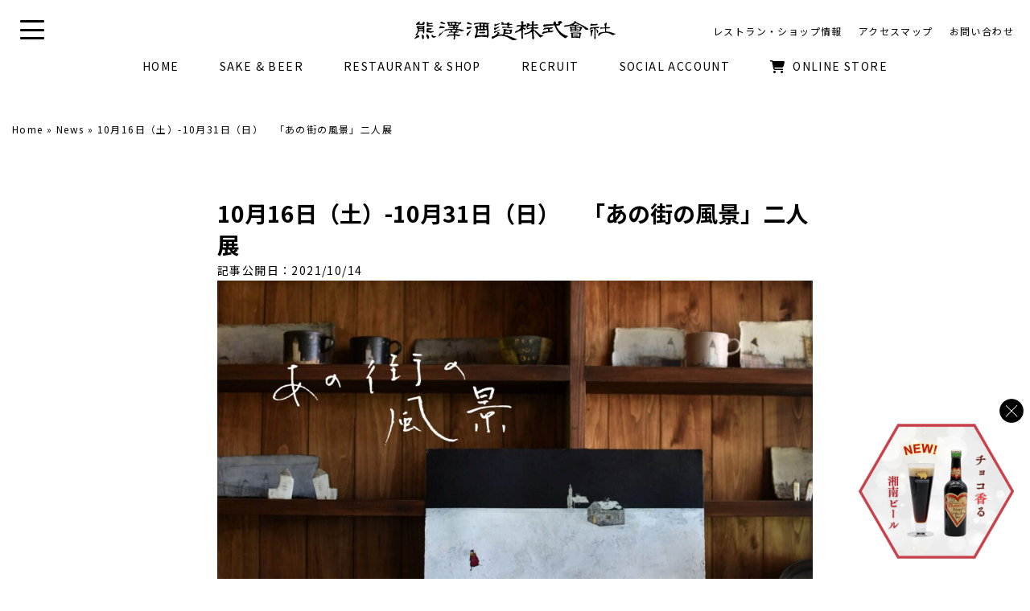

--- FILE ---
content_type: text/html; charset=UTF-8
request_url: https://kumazawa.jp/news/10%E6%9C%8816%E6%97%A5%EF%BC%88%E5%9C%9F%EF%BC%89-10%E6%9C%8831%E6%97%A5%EF%BC%88%E6%97%A5%EF%BC%89%E3%80%80%E3%80%8C%E3%81%82%E3%81%AE%E8%A1%97%E3%81%AE%E9%A2%A8%E6%99%AF%E3%80%8D%E4%BA%8C%E4%BA%BA/
body_size: 20374
content:
<!DOCTYPE html>
<html lang="ja">
<head>
<meta charset="UTF-8" />
<meta name='viewport' content='width=device-width, initial-scale=1.0' />
<meta http-equiv='X-UA-Compatible' content='IE=edge' />
<link rel="profile" href="https://gmpg.org/xfn/11" />
<link rel="pingback" href="https://kumazawa.jp/cms/xmlrpc.php" />
	
<meta name='robots' content='index, follow, max-image-preview:large, max-snippet:-1, max-video-preview:-1' />

	<!-- This site is optimized with the Yoast SEO plugin v22.8 - https://yoast.com/wordpress/plugins/seo/ -->
	<title>10月16日（土）-10月31日（日）　「あの街の風景」二人展 - 熊澤酒造株式会社</title>
	<link rel="canonical" href="https://kumazawa.jp/news/10月16日（土）-10月31日（日）　「あの街の風景」二人/" />
	<meta property="og:locale" content="ja_JP" />
	<meta property="og:type" content="article" />
	<meta property="og:title" content="10月16日（土）-10月31日（日）　「あの街の風景」二人展 - 熊澤酒造株式会社" />
	<meta property="og:description" content=" 「あの街の風景」 岡村朝子＆Jun Sasaki 2021.10.16 &#8211; 10.31 赤い落ち葉が多くなり、木々も寂しくなってくる季節となりました。 秋の到来とともに落ち着いたノスタルジックな雰囲気の展示&hellip;" />
	<meta property="og:url" content="https://kumazawa.jp/news/10月16日（土）-10月31日（日）　「あの街の風景」二人/" />
	<meta property="og:site_name" content="熊澤酒造株式会社" />
	<meta property="article:published_time" content="2021-10-14T07:58:21+00:00" />
	<meta property="og:image" content="https://kumazawa.jp/cms/wp-content/uploads/2021/10/40e39b24c53f32470aa635f08a935844.jpg" />
	<meta property="og:image:width" content="1600" />
	<meta property="og:image:height" content="1081" />
	<meta property="og:image:type" content="image/jpeg" />
	<meta name="author" content="okeba gallery&amp;shop" />
	<meta name="twitter:card" content="summary_large_image" />
	<meta name="twitter:label1" content="執筆者" />
	<meta name="twitter:data1" content="okeba gallery&amp;shop" />
	<script type="application/ld+json" class="yoast-schema-graph">{"@context":"https://schema.org","@graph":[{"@type":"WebPage","@id":"https://kumazawa.jp/news/10%e6%9c%8816%e6%97%a5%ef%bc%88%e5%9c%9f%ef%bc%89-10%e6%9c%8831%e6%97%a5%ef%bc%88%e6%97%a5%ef%bc%89%e3%80%80%e3%80%8c%e3%81%82%e3%81%ae%e8%a1%97%e3%81%ae%e9%a2%a8%e6%99%af%e3%80%8d%e4%ba%8c%e4%ba%ba/","url":"https://kumazawa.jp/news/10%e6%9c%8816%e6%97%a5%ef%bc%88%e5%9c%9f%ef%bc%89-10%e6%9c%8831%e6%97%a5%ef%bc%88%e6%97%a5%ef%bc%89%e3%80%80%e3%80%8c%e3%81%82%e3%81%ae%e8%a1%97%e3%81%ae%e9%a2%a8%e6%99%af%e3%80%8d%e4%ba%8c%e4%ba%ba/","name":"10月16日（土）-10月31日（日）　「あの街の風景」二人展 - 熊澤酒造株式会社","isPartOf":{"@id":"https://kumazawa.jp/#website"},"primaryImageOfPage":{"@id":"https://kumazawa.jp/news/10%e6%9c%8816%e6%97%a5%ef%bc%88%e5%9c%9f%ef%bc%89-10%e6%9c%8831%e6%97%a5%ef%bc%88%e6%97%a5%ef%bc%89%e3%80%80%e3%80%8c%e3%81%82%e3%81%ae%e8%a1%97%e3%81%ae%e9%a2%a8%e6%99%af%e3%80%8d%e4%ba%8c%e4%ba%ba/#primaryimage"},"image":{"@id":"https://kumazawa.jp/news/10%e6%9c%8816%e6%97%a5%ef%bc%88%e5%9c%9f%ef%bc%89-10%e6%9c%8831%e6%97%a5%ef%bc%88%e6%97%a5%ef%bc%89%e3%80%80%e3%80%8c%e3%81%82%e3%81%ae%e8%a1%97%e3%81%ae%e9%a2%a8%e6%99%af%e3%80%8d%e4%ba%8c%e4%ba%ba/#primaryimage"},"thumbnailUrl":"https://kumazawa.jp/cms/wp-content/uploads/2021/10/40e39b24c53f32470aa635f08a935844.jpg","datePublished":"2021-10-14T07:58:21+00:00","dateModified":"2021-10-14T07:58:21+00:00","author":{"@id":"https://kumazawa.jp/#/schema/person/e2c2457d6d500330b4e17cafb434d13f"},"breadcrumb":{"@id":"https://kumazawa.jp/news/10%e6%9c%8816%e6%97%a5%ef%bc%88%e5%9c%9f%ef%bc%89-10%e6%9c%8831%e6%97%a5%ef%bc%88%e6%97%a5%ef%bc%89%e3%80%80%e3%80%8c%e3%81%82%e3%81%ae%e8%a1%97%e3%81%ae%e9%a2%a8%e6%99%af%e3%80%8d%e4%ba%8c%e4%ba%ba/#breadcrumb"},"inLanguage":"ja","potentialAction":[{"@type":"ReadAction","target":["https://kumazawa.jp/news/10%e6%9c%8816%e6%97%a5%ef%bc%88%e5%9c%9f%ef%bc%89-10%e6%9c%8831%e6%97%a5%ef%bc%88%e6%97%a5%ef%bc%89%e3%80%80%e3%80%8c%e3%81%82%e3%81%ae%e8%a1%97%e3%81%ae%e9%a2%a8%e6%99%af%e3%80%8d%e4%ba%8c%e4%ba%ba/"]}]},{"@type":"ImageObject","inLanguage":"ja","@id":"https://kumazawa.jp/news/10%e6%9c%8816%e6%97%a5%ef%bc%88%e5%9c%9f%ef%bc%89-10%e6%9c%8831%e6%97%a5%ef%bc%88%e6%97%a5%ef%bc%89%e3%80%80%e3%80%8c%e3%81%82%e3%81%ae%e8%a1%97%e3%81%ae%e9%a2%a8%e6%99%af%e3%80%8d%e4%ba%8c%e4%ba%ba/#primaryimage","url":"https://kumazawa.jp/cms/wp-content/uploads/2021/10/40e39b24c53f32470aa635f08a935844.jpg","contentUrl":"https://kumazawa.jp/cms/wp-content/uploads/2021/10/40e39b24c53f32470aa635f08a935844.jpg","width":1600,"height":1081},{"@type":"BreadcrumbList","@id":"https://kumazawa.jp/news/10%e6%9c%8816%e6%97%a5%ef%bc%88%e5%9c%9f%ef%bc%89-10%e6%9c%8831%e6%97%a5%ef%bc%88%e6%97%a5%ef%bc%89%e3%80%80%e3%80%8c%e3%81%82%e3%81%ae%e8%a1%97%e3%81%ae%e9%a2%a8%e6%99%af%e3%80%8d%e4%ba%8c%e4%ba%ba/#breadcrumb","itemListElement":[{"@type":"ListItem","position":1,"name":"Home","item":"https://kumazawa.jp/"},{"@type":"ListItem","position":2,"name":"News","item":"https://kumazawa.jp/news/"},{"@type":"ListItem","position":3,"name":"10月16日（土）-10月31日（日）　「あの街の風景」二人展"}]},{"@type":"WebSite","@id":"https://kumazawa.jp/#website","url":"https://kumazawa.jp/","name":"熊澤酒造株式会社","description":"湘南唯一の蔵元","potentialAction":[{"@type":"SearchAction","target":{"@type":"EntryPoint","urlTemplate":"https://kumazawa.jp/?s={search_term_string}"},"query-input":"required name=search_term_string"}],"inLanguage":"ja"},{"@type":"Person","@id":"https://kumazawa.jp/#/schema/person/e2c2457d6d500330b4e17cafb434d13f","name":"okeba gallery&amp;shop","image":{"@type":"ImageObject","inLanguage":"ja","@id":"https://kumazawa.jp/#/schema/person/image/","url":"https://secure.gravatar.com/avatar/981e72103f51b474216dc210f740d049?s=96&d=mm&r=g","contentUrl":"https://secure.gravatar.com/avatar/981e72103f51b474216dc210f740d049?s=96&d=mm&r=g","caption":"okeba gallery&amp;shop"},"url":"https://kumazawa.jp/author/okeba/"}]}</script>
	<!-- / Yoast SEO plugin. -->


<link rel='dns-prefetch' href='//cdnjs.cloudflare.com' />
<link rel='dns-prefetch' href='//fonts.googleapis.com' />
<link href='https://fonts.gstatic.com' crossorigin rel='preconnect' />
<link rel="alternate" type="application/rss+xml" title="熊澤酒造株式会社 &raquo; フィード" href="https://kumazawa.jp/feed/" />
<link rel="alternate" type="application/rss+xml" title="熊澤酒造株式会社 &raquo; コメントフィード" href="https://kumazawa.jp/comments/feed/" />
<link rel="alternate" type="application/rss+xml" title="熊澤酒造株式会社 &raquo; 10月16日（土）-10月31日（日）　「あの街の風景」二人展 のコメントのフィード" href="https://kumazawa.jp/news/10%e6%9c%8816%e6%97%a5%ef%bc%88%e5%9c%9f%ef%bc%89-10%e6%9c%8831%e6%97%a5%ef%bc%88%e6%97%a5%ef%bc%89%e3%80%80%e3%80%8c%e3%81%82%e3%81%ae%e8%a1%97%e3%81%ae%e9%a2%a8%e6%99%af%e3%80%8d%e4%ba%8c%e4%ba%ba/feed/" />
<link rel="preload" href="https://cdnjs.cloudflare.com/ajax/libs/foundicons/3.0.0/foundation-icons.woff" as="font" type="font/woff2" crossorigin="anonymous">
<link rel="preload" href="https://kumazawa.jp/cms/wp-content/plugins/bb-plugin/fonts/fontawesome/5.15.4/webfonts/fa-solid-900.woff2" as="font" type="font/woff2" crossorigin="anonymous">
<link rel="preload" href="https://kumazawa.jp/cms/wp-content/plugins/bb-plugin/fonts/fontawesome/5.15.4/webfonts/fa-regular-400.woff2" as="font" type="font/woff2" crossorigin="anonymous">
<script>
window._wpemojiSettings = {"baseUrl":"https:\/\/s.w.org\/images\/core\/emoji\/15.0.3\/72x72\/","ext":".png","svgUrl":"https:\/\/s.w.org\/images\/core\/emoji\/15.0.3\/svg\/","svgExt":".svg","source":{"concatemoji":"https:\/\/kumazawa.jp\/cms\/wp-includes\/js\/wp-emoji-release.min.js"}};
/*! This file is auto-generated */
!function(i,n){var o,s,e;function c(e){try{var t={supportTests:e,timestamp:(new Date).valueOf()};sessionStorage.setItem(o,JSON.stringify(t))}catch(e){}}function p(e,t,n){e.clearRect(0,0,e.canvas.width,e.canvas.height),e.fillText(t,0,0);var t=new Uint32Array(e.getImageData(0,0,e.canvas.width,e.canvas.height).data),r=(e.clearRect(0,0,e.canvas.width,e.canvas.height),e.fillText(n,0,0),new Uint32Array(e.getImageData(0,0,e.canvas.width,e.canvas.height).data));return t.every(function(e,t){return e===r[t]})}function u(e,t,n){switch(t){case"flag":return n(e,"\ud83c\udff3\ufe0f\u200d\u26a7\ufe0f","\ud83c\udff3\ufe0f\u200b\u26a7\ufe0f")?!1:!n(e,"\ud83c\uddfa\ud83c\uddf3","\ud83c\uddfa\u200b\ud83c\uddf3")&&!n(e,"\ud83c\udff4\udb40\udc67\udb40\udc62\udb40\udc65\udb40\udc6e\udb40\udc67\udb40\udc7f","\ud83c\udff4\u200b\udb40\udc67\u200b\udb40\udc62\u200b\udb40\udc65\u200b\udb40\udc6e\u200b\udb40\udc67\u200b\udb40\udc7f");case"emoji":return!n(e,"\ud83d\udc26\u200d\u2b1b","\ud83d\udc26\u200b\u2b1b")}return!1}function f(e,t,n){var r="undefined"!=typeof WorkerGlobalScope&&self instanceof WorkerGlobalScope?new OffscreenCanvas(300,150):i.createElement("canvas"),a=r.getContext("2d",{willReadFrequently:!0}),o=(a.textBaseline="top",a.font="600 32px Arial",{});return e.forEach(function(e){o[e]=t(a,e,n)}),o}function t(e){var t=i.createElement("script");t.src=e,t.defer=!0,i.head.appendChild(t)}"undefined"!=typeof Promise&&(o="wpEmojiSettingsSupports",s=["flag","emoji"],n.supports={everything:!0,everythingExceptFlag:!0},e=new Promise(function(e){i.addEventListener("DOMContentLoaded",e,{once:!0})}),new Promise(function(t){var n=function(){try{var e=JSON.parse(sessionStorage.getItem(o));if("object"==typeof e&&"number"==typeof e.timestamp&&(new Date).valueOf()<e.timestamp+604800&&"object"==typeof e.supportTests)return e.supportTests}catch(e){}return null}();if(!n){if("undefined"!=typeof Worker&&"undefined"!=typeof OffscreenCanvas&&"undefined"!=typeof URL&&URL.createObjectURL&&"undefined"!=typeof Blob)try{var e="postMessage("+f.toString()+"("+[JSON.stringify(s),u.toString(),p.toString()].join(",")+"));",r=new Blob([e],{type:"text/javascript"}),a=new Worker(URL.createObjectURL(r),{name:"wpTestEmojiSupports"});return void(a.onmessage=function(e){c(n=e.data),a.terminate(),t(n)})}catch(e){}c(n=f(s,u,p))}t(n)}).then(function(e){for(var t in e)n.supports[t]=e[t],n.supports.everything=n.supports.everything&&n.supports[t],"flag"!==t&&(n.supports.everythingExceptFlag=n.supports.everythingExceptFlag&&n.supports[t]);n.supports.everythingExceptFlag=n.supports.everythingExceptFlag&&!n.supports.flag,n.DOMReady=!1,n.readyCallback=function(){n.DOMReady=!0}}).then(function(){return e}).then(function(){var e;n.supports.everything||(n.readyCallback(),(e=n.source||{}).concatemoji?t(e.concatemoji):e.wpemoji&&e.twemoji&&(t(e.twemoji),t(e.wpemoji)))}))}((window,document),window._wpemojiSettings);
</script>
<link rel='stylesheet' id='sbi_styles-css' href='https://kumazawa.jp/cms/wp-content/plugins/instagram-feed-pro/css/sbi-styles.min.css' media='all' />
<style id='wp-emoji-styles-inline-css'>

	img.wp-smiley, img.emoji {
		display: inline !important;
		border: none !important;
		box-shadow: none !important;
		height: 1em !important;
		width: 1em !important;
		margin: 0 0.07em !important;
		vertical-align: -0.1em !important;
		background: none !important;
		padding: 0 !important;
	}
</style>
<link rel='stylesheet' id='wp-block-library-css' href='https://kumazawa.jp/cms/wp-includes/css/dist/block-library/style.min.css' media='all' />
<style id='wp-block-library-theme-inline-css'>
.wp-block-audio figcaption{color:#555;font-size:13px;text-align:center}.is-dark-theme .wp-block-audio figcaption{color:#ffffffa6}.wp-block-audio{margin:0 0 1em}.wp-block-code{border:1px solid #ccc;border-radius:4px;font-family:Menlo,Consolas,monaco,monospace;padding:.8em 1em}.wp-block-embed figcaption{color:#555;font-size:13px;text-align:center}.is-dark-theme .wp-block-embed figcaption{color:#ffffffa6}.wp-block-embed{margin:0 0 1em}.blocks-gallery-caption{color:#555;font-size:13px;text-align:center}.is-dark-theme .blocks-gallery-caption{color:#ffffffa6}.wp-block-image figcaption{color:#555;font-size:13px;text-align:center}.is-dark-theme .wp-block-image figcaption{color:#ffffffa6}.wp-block-image{margin:0 0 1em}.wp-block-pullquote{border-bottom:4px solid;border-top:4px solid;color:currentColor;margin-bottom:1.75em}.wp-block-pullquote cite,.wp-block-pullquote footer,.wp-block-pullquote__citation{color:currentColor;font-size:.8125em;font-style:normal;text-transform:uppercase}.wp-block-quote{border-left:.25em solid;margin:0 0 1.75em;padding-left:1em}.wp-block-quote cite,.wp-block-quote footer{color:currentColor;font-size:.8125em;font-style:normal;position:relative}.wp-block-quote.has-text-align-right{border-left:none;border-right:.25em solid;padding-left:0;padding-right:1em}.wp-block-quote.has-text-align-center{border:none;padding-left:0}.wp-block-quote.is-large,.wp-block-quote.is-style-large,.wp-block-quote.is-style-plain{border:none}.wp-block-search .wp-block-search__label{font-weight:700}.wp-block-search__button{border:1px solid #ccc;padding:.375em .625em}:where(.wp-block-group.has-background){padding:1.25em 2.375em}.wp-block-separator.has-css-opacity{opacity:.4}.wp-block-separator{border:none;border-bottom:2px solid;margin-left:auto;margin-right:auto}.wp-block-separator.has-alpha-channel-opacity{opacity:1}.wp-block-separator:not(.is-style-wide):not(.is-style-dots){width:100px}.wp-block-separator.has-background:not(.is-style-dots){border-bottom:none;height:1px}.wp-block-separator.has-background:not(.is-style-wide):not(.is-style-dots){height:2px}.wp-block-table{margin:0 0 1em}.wp-block-table td,.wp-block-table th{word-break:normal}.wp-block-table figcaption{color:#555;font-size:13px;text-align:center}.is-dark-theme .wp-block-table figcaption{color:#ffffffa6}.wp-block-video figcaption{color:#555;font-size:13px;text-align:center}.is-dark-theme .wp-block-video figcaption{color:#ffffffa6}.wp-block-video{margin:0 0 1em}.wp-block-template-part.has-background{margin-bottom:0;margin-top:0;padding:1.25em 2.375em}
</style>
<style id='safe-svg-svg-icon-style-inline-css'>
.safe-svg-cover{text-align:center}.safe-svg-cover .safe-svg-inside{display:inline-block;max-width:100%}.safe-svg-cover svg{height:100%;max-height:100%;max-width:100%;width:100%}

</style>
<style id='classic-theme-styles-inline-css'>
/*! This file is auto-generated */
.wp-block-button__link{color:#fff;background-color:#32373c;border-radius:9999px;box-shadow:none;text-decoration:none;padding:calc(.667em + 2px) calc(1.333em + 2px);font-size:1.125em}.wp-block-file__button{background:#32373c;color:#fff;text-decoration:none}
</style>
<style id='global-styles-inline-css'>
body{--wp--preset--color--black: #000000;--wp--preset--color--cyan-bluish-gray: #abb8c3;--wp--preset--color--white: #ffffff;--wp--preset--color--pale-pink: #f78da7;--wp--preset--color--vivid-red: #cf2e2e;--wp--preset--color--luminous-vivid-orange: #ff6900;--wp--preset--color--luminous-vivid-amber: #fcb900;--wp--preset--color--light-green-cyan: #7bdcb5;--wp--preset--color--vivid-green-cyan: #00d084;--wp--preset--color--pale-cyan-blue: #8ed1fc;--wp--preset--color--vivid-cyan-blue: #0693e3;--wp--preset--color--vivid-purple: #9b51e0;--wp--preset--color--fl-heading-text: #000000;--wp--preset--color--fl-body-bg: #ffffff;--wp--preset--color--fl-body-text: #000000;--wp--preset--color--fl-accent: #000000;--wp--preset--color--fl-accent-hover: #333333;--wp--preset--color--fl-topbar-bg: #ffffff;--wp--preset--color--fl-topbar-text: #000000;--wp--preset--color--fl-topbar-link: #000000;--wp--preset--color--fl-topbar-hover: #333333;--wp--preset--color--fl-header-bg: #ffffff;--wp--preset--color--fl-header-text: #000000;--wp--preset--color--fl-header-link: #000000;--wp--preset--color--fl-header-hover: #333333;--wp--preset--color--fl-nav-bg: #ffffff;--wp--preset--color--fl-nav-link: #428bca;--wp--preset--color--fl-nav-hover: #428bca;--wp--preset--color--fl-content-bg: #ffffff;--wp--preset--color--fl-footer-widgets-bg: #ffffff;--wp--preset--color--fl-footer-widgets-text: #000000;--wp--preset--color--fl-footer-widgets-link: #428bca;--wp--preset--color--fl-footer-widgets-hover: #428bca;--wp--preset--color--fl-footer-bg: #ffffff;--wp--preset--color--fl-footer-text: #000000;--wp--preset--color--fl-footer-link: #000000;--wp--preset--color--fl-footer-hover: #333333;--wp--preset--gradient--vivid-cyan-blue-to-vivid-purple: linear-gradient(135deg,rgba(6,147,227,1) 0%,rgb(155,81,224) 100%);--wp--preset--gradient--light-green-cyan-to-vivid-green-cyan: linear-gradient(135deg,rgb(122,220,180) 0%,rgb(0,208,130) 100%);--wp--preset--gradient--luminous-vivid-amber-to-luminous-vivid-orange: linear-gradient(135deg,rgba(252,185,0,1) 0%,rgba(255,105,0,1) 100%);--wp--preset--gradient--luminous-vivid-orange-to-vivid-red: linear-gradient(135deg,rgba(255,105,0,1) 0%,rgb(207,46,46) 100%);--wp--preset--gradient--very-light-gray-to-cyan-bluish-gray: linear-gradient(135deg,rgb(238,238,238) 0%,rgb(169,184,195) 100%);--wp--preset--gradient--cool-to-warm-spectrum: linear-gradient(135deg,rgb(74,234,220) 0%,rgb(151,120,209) 20%,rgb(207,42,186) 40%,rgb(238,44,130) 60%,rgb(251,105,98) 80%,rgb(254,248,76) 100%);--wp--preset--gradient--blush-light-purple: linear-gradient(135deg,rgb(255,206,236) 0%,rgb(152,150,240) 100%);--wp--preset--gradient--blush-bordeaux: linear-gradient(135deg,rgb(254,205,165) 0%,rgb(254,45,45) 50%,rgb(107,0,62) 100%);--wp--preset--gradient--luminous-dusk: linear-gradient(135deg,rgb(255,203,112) 0%,rgb(199,81,192) 50%,rgb(65,88,208) 100%);--wp--preset--gradient--pale-ocean: linear-gradient(135deg,rgb(255,245,203) 0%,rgb(182,227,212) 50%,rgb(51,167,181) 100%);--wp--preset--gradient--electric-grass: linear-gradient(135deg,rgb(202,248,128) 0%,rgb(113,206,126) 100%);--wp--preset--gradient--midnight: linear-gradient(135deg,rgb(2,3,129) 0%,rgb(40,116,252) 100%);--wp--preset--font-size--small: 13px;--wp--preset--font-size--medium: 20px;--wp--preset--font-size--large: 36px;--wp--preset--font-size--x-large: 42px;--wp--preset--spacing--20: 0.44rem;--wp--preset--spacing--30: 0.67rem;--wp--preset--spacing--40: 1rem;--wp--preset--spacing--50: 1.5rem;--wp--preset--spacing--60: 2.25rem;--wp--preset--spacing--70: 3.38rem;--wp--preset--spacing--80: 5.06rem;--wp--preset--shadow--natural: 6px 6px 9px rgba(0, 0, 0, 0.2);--wp--preset--shadow--deep: 12px 12px 50px rgba(0, 0, 0, 0.4);--wp--preset--shadow--sharp: 6px 6px 0px rgba(0, 0, 0, 0.2);--wp--preset--shadow--outlined: 6px 6px 0px -3px rgba(255, 255, 255, 1), 6px 6px rgba(0, 0, 0, 1);--wp--preset--shadow--crisp: 6px 6px 0px rgba(0, 0, 0, 1);}:where(.is-layout-flex){gap: 0.5em;}:where(.is-layout-grid){gap: 0.5em;}body .is-layout-flex{display: flex;}body .is-layout-flex{flex-wrap: wrap;align-items: center;}body .is-layout-flex > *{margin: 0;}body .is-layout-grid{display: grid;}body .is-layout-grid > *{margin: 0;}:where(.wp-block-columns.is-layout-flex){gap: 2em;}:where(.wp-block-columns.is-layout-grid){gap: 2em;}:where(.wp-block-post-template.is-layout-flex){gap: 1.25em;}:where(.wp-block-post-template.is-layout-grid){gap: 1.25em;}.has-black-color{color: var(--wp--preset--color--black) !important;}.has-cyan-bluish-gray-color{color: var(--wp--preset--color--cyan-bluish-gray) !important;}.has-white-color{color: var(--wp--preset--color--white) !important;}.has-pale-pink-color{color: var(--wp--preset--color--pale-pink) !important;}.has-vivid-red-color{color: var(--wp--preset--color--vivid-red) !important;}.has-luminous-vivid-orange-color{color: var(--wp--preset--color--luminous-vivid-orange) !important;}.has-luminous-vivid-amber-color{color: var(--wp--preset--color--luminous-vivid-amber) !important;}.has-light-green-cyan-color{color: var(--wp--preset--color--light-green-cyan) !important;}.has-vivid-green-cyan-color{color: var(--wp--preset--color--vivid-green-cyan) !important;}.has-pale-cyan-blue-color{color: var(--wp--preset--color--pale-cyan-blue) !important;}.has-vivid-cyan-blue-color{color: var(--wp--preset--color--vivid-cyan-blue) !important;}.has-vivid-purple-color{color: var(--wp--preset--color--vivid-purple) !important;}.has-black-background-color{background-color: var(--wp--preset--color--black) !important;}.has-cyan-bluish-gray-background-color{background-color: var(--wp--preset--color--cyan-bluish-gray) !important;}.has-white-background-color{background-color: var(--wp--preset--color--white) !important;}.has-pale-pink-background-color{background-color: var(--wp--preset--color--pale-pink) !important;}.has-vivid-red-background-color{background-color: var(--wp--preset--color--vivid-red) !important;}.has-luminous-vivid-orange-background-color{background-color: var(--wp--preset--color--luminous-vivid-orange) !important;}.has-luminous-vivid-amber-background-color{background-color: var(--wp--preset--color--luminous-vivid-amber) !important;}.has-light-green-cyan-background-color{background-color: var(--wp--preset--color--light-green-cyan) !important;}.has-vivid-green-cyan-background-color{background-color: var(--wp--preset--color--vivid-green-cyan) !important;}.has-pale-cyan-blue-background-color{background-color: var(--wp--preset--color--pale-cyan-blue) !important;}.has-vivid-cyan-blue-background-color{background-color: var(--wp--preset--color--vivid-cyan-blue) !important;}.has-vivid-purple-background-color{background-color: var(--wp--preset--color--vivid-purple) !important;}.has-black-border-color{border-color: var(--wp--preset--color--black) !important;}.has-cyan-bluish-gray-border-color{border-color: var(--wp--preset--color--cyan-bluish-gray) !important;}.has-white-border-color{border-color: var(--wp--preset--color--white) !important;}.has-pale-pink-border-color{border-color: var(--wp--preset--color--pale-pink) !important;}.has-vivid-red-border-color{border-color: var(--wp--preset--color--vivid-red) !important;}.has-luminous-vivid-orange-border-color{border-color: var(--wp--preset--color--luminous-vivid-orange) !important;}.has-luminous-vivid-amber-border-color{border-color: var(--wp--preset--color--luminous-vivid-amber) !important;}.has-light-green-cyan-border-color{border-color: var(--wp--preset--color--light-green-cyan) !important;}.has-vivid-green-cyan-border-color{border-color: var(--wp--preset--color--vivid-green-cyan) !important;}.has-pale-cyan-blue-border-color{border-color: var(--wp--preset--color--pale-cyan-blue) !important;}.has-vivid-cyan-blue-border-color{border-color: var(--wp--preset--color--vivid-cyan-blue) !important;}.has-vivid-purple-border-color{border-color: var(--wp--preset--color--vivid-purple) !important;}.has-vivid-cyan-blue-to-vivid-purple-gradient-background{background: var(--wp--preset--gradient--vivid-cyan-blue-to-vivid-purple) !important;}.has-light-green-cyan-to-vivid-green-cyan-gradient-background{background: var(--wp--preset--gradient--light-green-cyan-to-vivid-green-cyan) !important;}.has-luminous-vivid-amber-to-luminous-vivid-orange-gradient-background{background: var(--wp--preset--gradient--luminous-vivid-amber-to-luminous-vivid-orange) !important;}.has-luminous-vivid-orange-to-vivid-red-gradient-background{background: var(--wp--preset--gradient--luminous-vivid-orange-to-vivid-red) !important;}.has-very-light-gray-to-cyan-bluish-gray-gradient-background{background: var(--wp--preset--gradient--very-light-gray-to-cyan-bluish-gray) !important;}.has-cool-to-warm-spectrum-gradient-background{background: var(--wp--preset--gradient--cool-to-warm-spectrum) !important;}.has-blush-light-purple-gradient-background{background: var(--wp--preset--gradient--blush-light-purple) !important;}.has-blush-bordeaux-gradient-background{background: var(--wp--preset--gradient--blush-bordeaux) !important;}.has-luminous-dusk-gradient-background{background: var(--wp--preset--gradient--luminous-dusk) !important;}.has-pale-ocean-gradient-background{background: var(--wp--preset--gradient--pale-ocean) !important;}.has-electric-grass-gradient-background{background: var(--wp--preset--gradient--electric-grass) !important;}.has-midnight-gradient-background{background: var(--wp--preset--gradient--midnight) !important;}.has-small-font-size{font-size: var(--wp--preset--font-size--small) !important;}.has-medium-font-size{font-size: var(--wp--preset--font-size--medium) !important;}.has-large-font-size{font-size: var(--wp--preset--font-size--large) !important;}.has-x-large-font-size{font-size: var(--wp--preset--font-size--x-large) !important;}
.wp-block-navigation a:where(:not(.wp-element-button)){color: inherit;}
:where(.wp-block-post-template.is-layout-flex){gap: 1.25em;}:where(.wp-block-post-template.is-layout-grid){gap: 1.25em;}
:where(.wp-block-columns.is-layout-flex){gap: 2em;}:where(.wp-block-columns.is-layout-grid){gap: 2em;}
.wp-block-pullquote{font-size: 1.5em;line-height: 1.6;}
</style>
<link rel='stylesheet' id='font-awesome-5-css' href='https://kumazawa.jp/cms/wp-content/plugins/bb-plugin/fonts/fontawesome/5.15.4/css/all.min.css' media='all' />
<link rel='stylesheet' id='font-awesome-css' href='https://kumazawa.jp/cms/wp-content/plugins/bb-plugin/fonts/fontawesome/5.15.4/css/v4-shims.min.css' media='all' />
<link rel='stylesheet' id='foundation-icons-css' href='https://cdnjs.cloudflare.com/ajax/libs/foundicons/3.0.0/foundation-icons.css' media='all' />
<link rel='stylesheet' id='fl-builder-layout-bundle-d8bc1376092826ced3d8f3f6591a2369-css' href='https://kumazawa.jp/cms/wp-content/uploads/bb-plugin/cache/d8bc1376092826ced3d8f3f6591a2369-layout-bundle.css' media='all' />
<link rel='stylesheet' id='jquery-magnificpopup-css' href='https://kumazawa.jp/cms/wp-content/plugins/bb-plugin/css/jquery.magnificpopup.min.css' media='all' />
<link rel='stylesheet' id='bootstrap-css' href='https://kumazawa.jp/cms/wp-content/themes/bb-theme/css/bootstrap.min.css' media='all' />
<link rel='stylesheet' id='fl-automator-skin-css' href='https://kumazawa.jp/cms/wp-content/uploads/bb-theme/skin-6725bc15c6d36.css' media='all' />
<link rel='stylesheet' id='fl-child-theme-css' href='https://kumazawa.jp/cms/wp-content/themes/bb-theme-child/style.css' media='all' />
<link rel='stylesheet' id='pp-animate-css' href='https://kumazawa.jp/cms/wp-content/plugins/bbpowerpack/assets/css/animate.min.css' media='all' />
<link rel='stylesheet' id='fl-builder-google-fonts-cfccd8103d7f5bd80cdcf9c1264dac93-css' href='//fonts.googleapis.com/css?family=Noto+Sans+JP%3A300%2C400%2C700%2C700%7CNoto+Serif%3A400' media='all' />
<script src="https://kumazawa.jp/cms/wp-includes/js/jquery/jquery.min.js" id="jquery-core-js"></script>
<script src="https://kumazawa.jp/cms/wp-includes/js/jquery/jquery-migrate.min.js" id="jquery-migrate-js"></script>
<link rel="https://api.w.org/" href="https://kumazawa.jp/wp-json/" /><link rel="alternate" type="application/json" href="https://kumazawa.jp/wp-json/wp/v2/posts/9001" /><link rel="alternate" type="application/json+oembed" href="https://kumazawa.jp/wp-json/oembed/1.0/embed?url=https%3A%2F%2Fkumazawa.jp%2Fnews%2F10%25e6%259c%258816%25e6%2597%25a5%25ef%25bc%2588%25e5%259c%259f%25ef%25bc%2589-10%25e6%259c%258831%25e6%2597%25a5%25ef%25bc%2588%25e6%2597%25a5%25ef%25bc%2589%25e3%2580%2580%25e3%2580%258c%25e3%2581%2582%25e3%2581%25ae%25e8%25a1%2597%25e3%2581%25ae%25e9%25a2%25a8%25e6%2599%25af%25e3%2580%258d%25e4%25ba%258c%25e4%25ba%25ba%2F" />
<link rel="alternate" type="text/xml+oembed" href="https://kumazawa.jp/wp-json/oembed/1.0/embed?url=https%3A%2F%2Fkumazawa.jp%2Fnews%2F10%25e6%259c%258816%25e6%2597%25a5%25ef%25bc%2588%25e5%259c%259f%25ef%25bc%2589-10%25e6%259c%258831%25e6%2597%25a5%25ef%25bc%2588%25e6%2597%25a5%25ef%25bc%2589%25e3%2580%2580%25e3%2580%258c%25e3%2581%2582%25e3%2581%25ae%25e8%25a1%2597%25e3%2581%25ae%25e9%25a2%25a8%25e6%2599%25af%25e3%2580%258d%25e4%25ba%258c%25e4%25ba%25ba%2F&#038;format=xml" />
		<script>
			var bb_powerpack = {
				search_term: '',
				version: '2.36.4',
				getAjaxUrl: function() { return atob( 'aHR0cHM6Ly9rdW1hemF3YS5qcC9jbXMvd3AtYWRtaW4vYWRtaW4tYWpheC5waHA=' ); },
				callback: function() {}
			};
		</script>
		<link rel="pingback" href="https://kumazawa.jp/cms/xmlrpc.php">
<style>.recentcomments a{display:inline !important;padding:0 !important;margin:0 !important;}</style>
<!-- BEGIN: WP Social Bookmarking Light HEAD --><script>
    (function (d, s, id) {
        var js, fjs = d.getElementsByTagName(s)[0];
        if (d.getElementById(id)) return;
        js = d.createElement(s);
        js.id = id;
        js.src = "//connect.facebook.net/ja_JP/sdk.js#xfbml=1&version=v2.7";
        fjs.parentNode.insertBefore(js, fjs);
    }(document, 'script', 'facebook-jssdk'));
</script>
<style type="text/css">.wp_social_bookmarking_light{
    border: 0 !important;
    padding: 10px 0 20px 0 !important;
    margin: 0 !important;
}
.wp_social_bookmarking_light div{
    float: left !important;
    border: 0 !important;
    padding: 0 !important;
    margin: 0 5px 0px 0 !important;
    min-height: 30px !important;
    line-height: 18px !important;
    text-indent: 0 !important;
}
.wp_social_bookmarking_light img{
    border: 0 !important;
    padding: 0;
    margin: 0;
    vertical-align: top !important;
}
.wp_social_bookmarking_light_clear{
    clear: both !important;
}
#fb-root{
    display: none;
}
.wsbl_facebook_like iframe{
    max-width: none !important;
}
.wsbl_pinterest a{
    border: 0px !important;
}
</style>
<!-- END: WP Social Bookmarking Light HEAD -->
<link rel="icon" href="https://kumazawa.jp/cms/wp-content/uploads/2020/10/cropped-favicon-32x32.png" sizes="32x32" />
<link rel="icon" href="https://kumazawa.jp/cms/wp-content/uploads/2020/10/cropped-favicon-192x192.png" sizes="192x192" />
<link rel="apple-touch-icon" href="https://kumazawa.jp/cms/wp-content/uploads/2020/10/cropped-favicon-180x180.png" />
<meta name="msapplication-TileImage" content="https://kumazawa.jp/cms/wp-content/uploads/2020/10/cropped-favicon-270x270.png" />
<link rel="stylesheet" type="text/css" href="/assets/css/custom.css?v=20240704" />
<link rel="stylesheet" type="text/css" href="https://kumazawa.jp/cms/wp-content/themes/bb-theme-child/slick/slick.css"/>
<link rel="stylesheet" type="text/css" href="https://kumazawa.jp/cms/wp-content/themes/bb-theme-child/slick/slick-theme.css"/>
<!-- Google tag (gtag.js) -->
<script async src="https://www.googletagmanager.com/gtag/js?id=G-2Y1NY1FBY2"></script>
<script>
  window.dataLayer = window.dataLayer || [];
  function gtag(){dataLayer.push(arguments);}
  gtag('js', new Date());
  gtag('config', 'G-2Y1NY1FBY2');
</script>
</head>

<body data-rsssl=1 class="post-template-default single single-post postid-9001 single-format-standard fl-theme-builder-singular fl-theme-builder-singular-%e3%83%8b%e3%83%a5%e3%83%bc%e3%82%b9%e5%80%8b%e5%88%a5%e3%83%9a%e3%83%bc%e3%82%b8 fl-theme-builder-header fl-theme-builder-header-%e3%83%98%e3%83%83%e3%83%80%e3%83%bc fl-theme-builder-footer fl-theme-builder-footer-%e3%83%95%e3%83%83%e3%82%bf%e3%83%bc fl-framework-bootstrap fl-preset-default fl-full-width fl-has-sidebar fl-scroll-to-top fl-submenu-toggle" itemscope="itemscope" itemtype="https://schema.org/WebPage">
<div id="fb-root"></div>
<script async defer src="https://connect.facebook.net/ja_JP/sdk.js#xfbml=1&version=v3.2&appId=261821903842106&autoLogAppEvents=1"></script>

<a aria-label="Skip to content" class="fl-screen-reader-text" href="#fl-main-content">Skip to content</a>
<div class="fl-page">
	<header class="fl-builder-content fl-builder-content-13691 fl-builder-global-templates-locked" data-post-id="13691" data-type="header" data-sticky="1" data-sticky-on="all" data-sticky-breakpoint="medium" data-shrink="1" data-overlay="0" data-overlay-bg="transparent" data-shrink-image-height="50px" role="banner" itemscope="itemscope" itemtype="http://schema.org/WPHeader"><div class="fl-row fl-row-full-width fl-row-bg-color fl-node-qa7s4nkx53rc fl-row-default-height fl-row-align-center" data-node="qa7s4nkx53rc">
	<div class="fl-row-content-wrap">
						<div class="fl-row-content fl-row-fixed-width fl-node-content">
		
<div class="fl-col-group fl-node-zq02lkpwoxyu fl-col-group-equal-height fl-col-group-align-center fl-col-group-custom-width fl-col-group-responsive-reversed" data-node="zq02lkpwoxyu">
			<div class="fl-col fl-node-5nhqsmzo0fcp fl-col-small fl-col-small-custom-width fl-col-has-cols" data-node="5nhqsmzo0fcp">
	<div class="fl-col-content fl-node-content">
<div class="fl-col-group fl-node-8l5ndcmb2avu fl-col-group-nested fl-col-group-custom-width fl-col-group-responsive-reversed" data-node="8l5ndcmb2avu">
			<div class="fl-col fl-node-xe0691izya7c fl-col-small fl-col-small-custom-width" data-node="xe0691izya7c">
	<div class="fl-col-content fl-node-content"><div class="fl-module fl-module-pp-offcanvas-content fl-node-3i2y7p9brw4x iiimenu" data-node="3i2y7p9brw4x">
	<div class="fl-module-content fl-node-content">
		<div class="pp-offcanvas-content-wrap">
	<div class="pp-offcanvas-content pp-offcanvas-content-3i2y7p9brw4x pp-offcanvas-content-top pp-offcanvas-slide" data-id="3i2y7p9brw4x">
					<div class="pp-offcanvas-header">
				<div class="pp-offcanvas-close" role="button" aria-label="Close Off Canvas Panel" tabindex="0">
					<span class="fa fa-times" aria-hidden="true"></span>
				</div>
			</div>
				<div class="pp-offcanvas-body">
			<div class="pp-offcanvas-content-inner">
				<style id='fl-builder-layout-13684-inline-css'>
.fl-node-ihpu7yrgcvob > .fl-row-content-wrap {border-style: solid;border-width: 0;background-clip: border-box;border-color: #dddddd;border-top-width: 1px;}.fl-node-5qlu04cxoesf {width: 33.33%;}.fl-node-pl51ojskz24h {width: 33.33%;}.fl-node-lgr4u8pajtvn {width: 33.33%;} .fl-node-6eikts8qlfpc > .fl-module-content {margin-top:50px;}@media ( max-width: 992px ) { .fl-node-6eikts8qlfpc.fl-module > .fl-module-content {margin-top:40px;}}.fl-builder-row-settings #fl-field-separator_position {display: none !important;}.fl-node-ihpu7yrgcvob .fl-row-content {min-width: 0px;}
</style>
<div class="fl-builder-content fl-builder-content-13684 fl-builder-template fl-builder-row-template fl-builder-global-templates-locked" data-post-id="13684"><div class="fl-row fl-row-full-width fl-row-bg-none fl-node-ihpu7yrgcvob fl-row-default-height fl-row-align-center" data-node="ihpu7yrgcvob">
	<div class="fl-row-content-wrap">
						<div class="fl-row-content fl-row-fixed-width fl-node-content">
		
<div class="fl-col-group fl-node-36cdi7xlhsfq" data-node="36cdi7xlhsfq">
			<div class="fl-col fl-node-5qlu04cxoesf fl-col-small" data-node="5qlu04cxoesf">
	<div class="fl-col-content fl-node-content"><div class="fl-module fl-module-photo fl-node-6eikts8qlfpc" data-node="6eikts8qlfpc">
	<div class="fl-module-content fl-node-content">
		<div class="fl-photo fl-photo-align-left" itemscope itemtype="https://schema.org/ImageObject">
	<div class="fl-photo-content fl-photo-img-svg">
				<a href="https://kumazawa.jp" target="_self" itemprop="url">
				<img loading="lazy" decoding="async" class="fl-photo-img wp-image-13817 size-full" src="https://kumazawa.jp/cms/wp-content/uploads/2023/08/logo.svg" alt="熊澤酒造" itemprop="image" height="102" width="1068" title="熊澤酒造"  data-no-lazy="1" />
				</a>
					</div>
	</div>
	</div>
</div>
<div class="fl-module fl-module-rich-text fl-node-b73ve89mnhto fullNavPanel" data-node="b73ve89mnhto">
	<div class="fl-module-content fl-node-content">
		<div class="fl-rich-text">
	<ul>
<li><a href="https://store.kumazawa.jp/" target="_blank" rel="noopener">オンラインストア</a></li>
<li><a href="https://kumazawa.jp/sake-beer/">熊澤酒造の日本酒・ビール・蒸留酒</a>
<ul>
<li><a href="https://kumazawa.jp/sake-beer/kumazawa/">日本酒</a></li>
<li><a href="https://kumazawa.jp/sake-beer/shonan-beer/">ビール</a></li>
<li><a href="https://kumazawa.jp/sake-beer/gin/">ジン</a></li>
<li><a href="https://kumazawa.jp/sake-beer/whisky/">ウイスキー</a></li>
</ul>
</li>
<li><a href="https://kumazawa.jp/business/">業務用卸販売について</a>
<ul>
<li><a href="https://kumazawa.jp/business/contact-business/">業務用卸売販売専用お問い合わせ</a></li>
</ul>
</li>
</ul>
</div>
	</div>
</div>
</div>
</div>
			<div class="fl-col fl-node-pl51ojskz24h fl-col-small" data-node="pl51ojskz24h">
	<div class="fl-col-content fl-node-content"><div class="fl-module fl-module-rich-text fl-node-ou1yhks7rftx fullNavPanel" data-node="ou1yhks7rftx">
	<div class="fl-module-content fl-node-content">
		<div class="fl-rich-text">
	<ul>
<li><a href="https://kumazawa.jp/mokichi/">レストラン・ショップ情報</a>
<ul>
<li><a href="https://kumazawa.jp/mokichi/tensei/">蔵元料理 天青</a></li>
<li><a href="https://kumazawa.jp/mokichi/trattoria/">MOKICHI TRATTORIA</a></li>
<li><a href="https://kumazawa.jp/mokichi/foodsgarden/">MOKICHI FOODS GARDEN</a></li>
<li><a href="https://kumazawa.jp/mokichi/mokichi-wurst-cafe/">mokichi cafe</a></li>
<li><a href="https://kumazawa.jp/mokichi/mokichi-baker-sweets/">mokichi baker &amp; sweets</a>
<ul>
<li><a href="https://kumazawa.jp/mokichi/mokichi-baker-sweets/chigasaki/">mokichi baker &amp; sweets 茅ヶ崎店</a></li>
<li><a href="https://kumazawa.jp/mokichi/mokichi-baker-sweets/kagawa/">mokichi baker &amp; sweets + wurst</a></li>
</ul>
</li>
<li><a href="https://kumazawa.jp/mokichi/craftbeer/">MOKICHI CRAFTBEER</a></li>
<li><a href="https://kumazawa.jp/mokichi/kamakura/">MOKICHI KAMAKURA</a></li>
<li><a href="https://kumazawa.jp/mokichi/okeba/">okeba gallery &amp; shop</a></li>
<li><a href="https://kumazawa.jp/mokichi/chikashitsu/">蔵元直売所 地下室</a></li>
</ul>
</li>
<li>関連施設
<ul>
<li><a href="https://chigasakimoana.com/" target="_blank" rel="noopener">ちがさき・もあな保育園</a></li>
</ul>
</li>
<li>関連活動
<ul>
<li><a href="https://monosashi.me/" target="_blank" rel="noopener">暮らしの教室</a></li>
</ul>
</li>
<li><a href="https://kumazawa.jp/mokichi/access/">アクセスマップ</a></li>
<li><a href="https://kumazawa.jp/wedding/">ウェディングプラン</a>
<ul>
<li><a href="https://kumazawa.jp/wedding/wedding-foodsgarden/">MOKICHI FOODS GARDEN</a></li>
<li><a href="https://kumazawa.jp/wedding/wedding-mokichi-trattoria/">MOKICHI TRATTORIA</a></li>
<li><a href="https://kumazawa.jp/wedding/wedding-mokichi-kamakura">MOKICHI KAMAKURA</a></li>
</ul>
</li>
</ul>
</div>
	</div>
</div>
</div>
</div>
			<div class="fl-col fl-node-lgr4u8pajtvn fl-col-small" data-node="lgr4u8pajtvn">
	<div class="fl-col-content fl-node-content"><div class="fl-module fl-module-rich-text fl-node-73dibo5w9jau fullNavPanel" data-node="73dibo5w9jau">
	<div class="fl-module-content fl-node-content">
		<div class="fl-rich-text">
	<ul>
<li><a href="https://kumazawa.jp/kumatsu/">熊澤通信</a>
<ul>
<li><a href="https://kumazawa.jp/contents/sakamai-project">酒米プロジェクト</a></li>
<li><a href="https://kumazawa.jp/contents/nihonshu">日本酒のお話</a></li>
<li><a href="https://kumazawa.jp/contents/beer">ビールのお話</a></li>
<li><a href="https://kumazawa.jp/contents/feature">特集</a></li>
<li><a href="https://kumazawa.jp/contents/topics">熊澤トピックス</a></li>
<li><a href="https://kumazawa.jp/contents/garden">庭のこと</a></li>
<li><a href="https://kumazawa.jp/contents/furudogu">古道具のある暮らし</a></li>
</ul>
</li>
</ul>
</div>
	</div>
</div>
<div class="fl-module fl-module-rich-text fl-node-x8zj2l759wun fullNavPanel" data-node="x8zj2l759wun">
	<div class="fl-module-content fl-node-content">
		<div class="fl-rich-text">
	<ul>
<li><a href="https://kumazawa.jp/kumazawa-tsushin/post-20230617-28/">ストーリー</a></li>
<li><a href="https://kumazawa.jp/company/">会社概要</a></li>
<li><a href="https://kumazawa.jp/recruit/">リクルート</a>
<ul>
<li><a href="https://kumazawa.jp/recruit/application_requirements/">募集要項</a></li>
</ul>
</li>
<li><a href="https://kumazawa.jp/privacy/">個人情報保護に関する基本方針</a></li>
<li><a href="https://kumazawa.jp/contact/">お問い合わせ</a></li>
</ul>
</div>
	</div>
</div>
</div>
</div>
	</div>
		</div>
	</div>
</div>
</div>			</div>
		</div>
	</div>

	<div class="pp-offcanvas-toggle-wrap">
					<a href="javascript:void(0)" class="pp-offcanvas-toggle pp-offcanvas-toggle-hamburger pp-hamburger-before" role="button">
				<span class="pp-hamburger-box">
					<span class="pp-hamburger-inner"></span>
				</span>
							</a>
			</div>
</div>
	</div>
</div>
</div>
</div>
			<div class="fl-col fl-node-hwgkrqe46xa7 fl-col-small fl-col-small-custom-width" data-node="hwgkrqe46xa7">
	<div class="fl-col-content fl-node-content"><div class="fl-module fl-module-icon fl-node-fuwgt7v5rdbk fl-visible-mobile" data-node="fuwgt7v5rdbk">
	<div class="fl-module-content fl-node-content">
		<div class="fl-icon-wrap">
	<span class="fl-icon">
								<a href="https://store.kumazawa.jp/" target="_blank" rel="noopener" >
							<i class="fi-shopping-cart" aria-hidden="true"></i>
						</a>
			</span>
	</div>
	</div>
</div>
</div>
</div>
	</div>
</div>
</div>
			<div class="fl-col fl-node-omw8d7xp21t0 fl-col-small fl-col-small-custom-width" data-node="omw8d7xp21t0">
	<div class="fl-col-content fl-node-content"><div class="fl-module fl-module-photo fl-node-cwgiqyp73r1j" data-node="cwgiqyp73r1j">
	<div class="fl-module-content fl-node-content">
		<div class="fl-photo fl-photo-align-center" itemscope itemtype="https://schema.org/ImageObject">
	<div class="fl-photo-content fl-photo-img-svg">
				<a href="https://kumazawa.jp" target="_self" itemprop="url">
				<img loading="lazy" decoding="async" class="fl-photo-img wp-image-13817 size-full" src="https://kumazawa.jp/cms/wp-content/uploads/2023/08/logo.svg" alt="熊澤酒造" itemprop="image" height="102" width="1068" title="熊澤酒造"  data-no-lazy="1" />
				</a>
					</div>
	</div>
	</div>
</div>
</div>
</div>
			<div class="fl-col fl-node-fqe789msjwgo fl-col-small fl-col-small-custom-width fl-visible-desktop fl-visible-large fl-visible-medium" data-node="fqe789msjwgo">
	<div class="fl-col-content fl-node-content"><div class="fl-module fl-module-pp-advanced-menu fl-node-q2j7v1enh9ir fl-visible-desktop fl-visible-large headerNav" data-node="q2j7v1enh9ir">
	<div class="fl-module-content fl-node-content">
		<div class="pp-advanced-menu pp-advanced-menu-accordion-collapse pp-menu-default pp-menu-align-right pp-menu-position-below">
   				<div class="pp-advanced-menu-mobile">
			<button class="pp-advanced-menu-mobile-toggle hamburger" tabindex="0" aria-label="Menu">
				<div class="pp-hamburger"><div class="pp-hamburger-box"><div class="pp-hamburger-inner"></div></div></div>			</button>
			</div>
			   	<div class="pp-clear"></div>
	<nav class="pp-menu-nav" aria-label="ヘッダーナビゲーション" itemscope="itemscope" itemtype="https://schema.org/SiteNavigationElement">
		
		<ul id="menu-%e3%83%98%e3%83%83%e3%83%80%e3%83%bc%e3%83%8a%e3%83%93%e3%82%b2%e3%83%bc%e3%82%b7%e3%83%a7%e3%83%b3" class="menu pp-advanced-menu-horizontal pp-toggle-arrows"><li id="menu-item-13704" class="menu-item menu-item-type-post_type menu-item-object-page"><a href="https://kumazawa.jp/mokichi/"><span class="menu-item-text">レストラン・ショップ情報</span></a></li><li id="menu-item-13703" class="menu-item menu-item-type-post_type menu-item-object-page"><a href="https://kumazawa.jp/mokichi/access/"><span class="menu-item-text">アクセスマップ</span></a></li><li id="menu-item-13992" class="menu-item menu-item-type-post_type menu-item-object-page"><a href="https://kumazawa.jp/contact/"><span class="menu-item-text">お問い合わせ</span></a></li></ul>
			</nav>
</div>
	</div>
</div>
</div>
</div>
	</div>

<div class="fl-col-group fl-node-mytxesdjrzoh" data-node="mytxesdjrzoh">
			<div class="fl-col fl-node-j9inevayk1g7" data-node="j9inevayk1g7">
	<div class="fl-col-content fl-node-content"><div class="fl-module fl-module-pp-advanced-menu fl-node-5zvsj7p96ake fl-visible-desktop fl-visible-large fl-visible-medium" data-node="5zvsj7p96ake">
	<div class="fl-module-content fl-node-content">
		<div class="pp-advanced-menu pp-advanced-menu-accordion-collapse pp-menu-default pp-menu-align-center pp-menu-position-below">
   				<div class="pp-advanced-menu-mobile">
			<button class="pp-advanced-menu-mobile-toggle hamburger" tabindex="0" aria-label="Menu">
				<div class="pp-hamburger"><div class="pp-hamburger-box"><div class="pp-hamburger-inner"></div></div></div>			</button>
			</div>
			   	<div class="pp-clear"></div>
	<nav class="pp-menu-nav" aria-label="グローバルナビゲーション" itemscope="itemscope" itemtype="https://schema.org/SiteNavigationElement">
		
		<ul id="menu-%e3%82%b0%e3%83%ad%e3%83%bc%e3%83%90%e3%83%ab%e3%83%8a%e3%83%93%e3%82%b2%e3%83%bc%e3%82%b7%e3%83%a7%e3%83%b3" class="menu pp-advanced-menu-horizontal pp-toggle-arrows"><li id="menu-item-13850" class="menu-item menu-item-type-post_type menu-item-object-page menu-item-home"><a href="https://kumazawa.jp/"><span class="menu-item-text">Home</span></a></li><li id="menu-item-13851" class="menu-item menu-item-type-post_type menu-item-object-page"><a href="https://kumazawa.jp/sake-beer/"><span class="menu-item-text">Sake &#038; Beer</span></a></li><li id="menu-item-13852" class="menu-item menu-item-type-post_type menu-item-object-page"><a href="https://kumazawa.jp/mokichi/"><span class="menu-item-text">Restaurant &#038; Shop</span></a></li><li id="menu-item-13854" class="menu-item menu-item-type-post_type menu-item-object-page"><a href="https://kumazawa.jp/recruit/"><span class="menu-item-text">Recruit</span></a></li><li id="menu-item-13858" class="menu-item menu-item-type-post_type menu-item-object-page"><a href="https://kumazawa.jp/social-account/"><span class="menu-item-text">Social Account</span></a></li><li id="menu-item-13853" class="menu-item menu-item-type-custom menu-item-object-custom"><a target="_blank" rel="noopener noreferrer" href="https://store.kumazawa.jp/"><span class="menu-item-text"><img decoding="async" src="https://kumazawa.jp/cms/wp-content/uploads/2024/06/cart.png" style="width:18px; margin-right:10px; margin-bottom:2px;">Online Store</span></a></li></ul>
			</nav>
</div>
	</div>
</div>
</div>
</div>
	</div>
		</div>
	</div>
</div>
</header>    
    
	<div class="fl-page-content" itemprop="mainContentOfPage">

		<div class="fl-builder-content fl-builder-content-1791 fl-builder-global-templates-locked" data-post-id="1791"><div class="fl-row fl-row-full-width fl-row-bg-none fl-node-q61fhv742bws fl-row-default-height fl-row-align-center" data-node="q61fhv742bws">
	<div class="fl-row-content-wrap">
						<div class="fl-row-content fl-row-fixed-width fl-node-content">
		
<div class="fl-col-group fl-node-s1uvox7jz5b4" data-node="s1uvox7jz5b4">
			<div class="fl-col fl-node-6ojb4g1fn3xz" data-node="6ojb4g1fn3xz">
	<div class="fl-col-content fl-node-content"><div class="fl-module fl-module-html fl-node-fiy6vn7bz8ao small" data-node="fiy6vn7bz8ao">
	<div class="fl-module-content fl-node-content">
		<div class="fl-html">
	<div class="text-left">

<div class="pankuzu pt15 pb15"><span><span><a href="https://kumazawa.jp/">Home</a></span> » <span><a href="https://kumazawa.jp/news/">News</a></span> » <span class="breadcrumb_last" aria-current="page">10月16日（土）-10月31日（日）　「あの街の風景」二人展</span></span></div>

</div></div>
	</div>
</div>
</div>
</div>
	</div>
		</div>
	</div>
</div>
<div class="fl-row fl-row-full-width fl-row-bg-none fl-node-4pgkrwjz68ax fl-row-default-height fl-row-align-center" data-node="4pgkrwjz68ax">
	<div class="fl-row-content-wrap">
						<div class="fl-row-content fl-row-fixed-width fl-node-content">
		
<div class="fl-col-group fl-node-4623on1tiajw" data-node="4623on1tiajw">
			<div class="fl-col fl-node-cdpqjm8r15nh" data-node="cdpqjm8r15nh">
	<div class="fl-col-content fl-node-content"><div class="fl-module fl-module-heading fl-node-g5vx9yef6cnw" data-node="g5vx9yef6cnw">
	<div class="fl-module-content fl-node-content">
		<h1 class="fl-heading">
		<span class="fl-heading-text">10月16日（土）-10月31日（日）　「あの街の風景」二人展</span>
	</h1>
	</div>
</div>
<div class="fl-module fl-module-html fl-node-0bm396r1avue" data-node="0bm396r1avue">
	<div class="fl-module-content fl-node-content">
		<div class="fl-html">
	<div class="row">
    <div class="col-sm-12">
        <div class="postDate">
    記事公開日：2021/10/14
</div>
    </div>
</div></div>
	</div>
</div>
</div>
</div>
	</div>

<div class="fl-col-group fl-node-a9nkxm0c7165" data-node="a9nkxm0c7165">
			<div class="fl-col fl-node-u23ei5wjk1mc" data-node="u23ei5wjk1mc">
	<div class="fl-col-content fl-node-content"><div class="fl-module fl-module-photo fl-node-l58hstr7aq94" data-node="l58hstr7aq94">
	<div class="fl-module-content fl-node-content">
		<div class="fl-photo fl-photo-align-center" itemscope itemtype="https://schema.org/ImageObject">
	<div class="fl-photo-content fl-photo-img-jpg">
				<img loading="lazy" decoding="async" class="fl-photo-img wp-image-9002 size-large" src="https://kumazawa.jp/cms/wp-content/uploads/2021/10/40e39b24c53f32470aa635f08a935844-1200x811.jpg" alt="DM表" itemprop="image" height="811" width="1200" title="DM表" srcset="https://kumazawa.jp/cms/wp-content/uploads/2021/10/40e39b24c53f32470aa635f08a935844-1200x811.jpg 1200w, https://kumazawa.jp/cms/wp-content/uploads/2021/10/40e39b24c53f32470aa635f08a935844-600x405.jpg 600w, https://kumazawa.jp/cms/wp-content/uploads/2021/10/40e39b24c53f32470aa635f08a935844-768x519.jpg 768w, https://kumazawa.jp/cms/wp-content/uploads/2021/10/40e39b24c53f32470aa635f08a935844-1536x1038.jpg 1536w, https://kumazawa.jp/cms/wp-content/uploads/2021/10/40e39b24c53f32470aa635f08a935844.jpg 1600w" sizes="(max-width: 1200px) 100vw, 1200px" />
					</div>
	</div>
	</div>
</div>
<div class="fl-module fl-module-html fl-node-rok97uaix8mh" data-node="rok97uaix8mh">
	<div class="fl-module-content fl-node-content">
		<div class="fl-html">
	</div>
	</div>
</div>
<div id="postWrap" class="fl-module fl-module-fl-post-content fl-node-r32ykpu8s1qi" data-node="r32ykpu8s1qi">
	<div class="fl-module-content fl-node-content">
		<p style="text-align: center;" data-original-attrs="{&quot;style&quot;:&quot;&quot;}"> <b><i><span style="font-size: x-large;" data-keep-original-tag="false" data-original-attrs="{&quot;style&quot;:&quot;&quot;}">「あの街の風景」</span></i></b></p>
<p style="text-align: center;" data-original-attrs="{&quot;style&quot;:&quot;&quot;}">岡村朝子＆Jun Sasaki</p>
<p style="text-align: center;" data-original-attrs="{&quot;style&quot;:&quot;&quot;}"><i>2021.10.16 &#8211; 10.31</i></p>
<p data-original-attrs="{&quot;style&quot;:&quot;&quot;}">
<p>赤い落ち葉が多くなり、木々も寂しくなってくる季節となりました。</p>
<p>秋の到来とともに落ち着いたノスタルジックな雰囲気の展示が始まります。</p>
<p>&nbsp;</p>
<div class="separator" data-original-attrs="{&quot;style&quot;:&quot;&quot;}"><a href="https://draft.blogger.com/blog/post/edit/2602251227576231131/6183794923849046105#" data-original-attrs="{&quot;data-original-href&quot;:&quot;https://blogger.googleusercontent.com/img/a/AVvXsEgRbNNKXp_9uzLiJiAlcbv0lDfQnzhb5IrTDhIuVM67ROzAorTpfXq6bQGv3GFQrMzxArUkBirhoKTtJU3595hRqdlj11JY02FfU4dBRuwboPNrlNQfwy7m9IpmtAtNUV7sDB8FPg507BDU0QhYjURQRKfu7VGX7LDnwSlknmnF_1Cd4eWJdP3TOoEI=s2039&quot;,&quot;style&quot;:&quot;&quot;}"><img loading="lazy" decoding="async" class="aligncenter" src="https://blogger.googleusercontent.com/img/a/AVvXsEgRbNNKXp_9uzLiJiAlcbv0lDfQnzhb5IrTDhIuVM67ROzAorTpfXq6bQGv3GFQrMzxArUkBirhoKTtJU3595hRqdlj11JY02FfU4dBRuwboPNrlNQfwy7m9IpmtAtNUV7sDB8FPg507BDU0QhYjURQRKfu7VGX7LDnwSlknmnF_1Cd4eWJdP3TOoEI=w400-h270" width="400" height="270" border="0" data-original-height="1378" data-original-width="2039" /></a></div>
<p>お二人とも独特の静かな空気感が魅力な作家さん。</p>
<p>その静けさとほのかなあたたかみは、どちらの作品にも似たものを感じます。</p>
<p>今回の展示のタイトルは「あの街の風景」。二人が思い描く、架空の「ある街」をそれぞれの技術を使い表現します。</p>
<p>&nbsp;</p>
<div class="separator" data-original-attrs="{&quot;style&quot;:&quot;&quot;}"><a href="https://draft.blogger.com/blog/post/edit/2602251227576231131/6183794923849046105#" data-original-attrs="{&quot;data-original-href&quot;:&quot;https://blogger.googleusercontent.com/img/a/AVvXsEi-Cx_xUFeywyJT9zMFADN0HaaiE0oiUIO9Y_DducoZis1vbXfNEyOKKYXM90ucs4wNGkJOMZGhfkwDgYDwVRpmB_OaLT5qoT5-pUd2LWEWm7PGA3jb9QJ9hAyR184XvDT0EmaEqWUq-hCX4Xb1IsWZRBoM_GySCke2uncC_eVe7IIXqqhOA9M3XY8X=s1096&quot;,&quot;style&quot;:&quot;&quot;}"><img loading="lazy" decoding="async" class="aligncenter" src="https://blogger.googleusercontent.com/img/a/AVvXsEi-Cx_xUFeywyJT9zMFADN0HaaiE0oiUIO9Y_DducoZis1vbXfNEyOKKYXM90ucs4wNGkJOMZGhfkwDgYDwVRpmB_OaLT5qoT5-pUd2LWEWm7PGA3jb9QJ9hAyR184XvDT0EmaEqWUq-hCX4Xb1IsWZRBoM_GySCke2uncC_eVe7IIXqqhOA9M3XY8X=w400-h350" width="400" height="350" border="0" data-original-height="960" data-original-width="1096" /></a></div>
<p>岡村朝子さんは陶器で立体の街を作成したり、陶板に街の情景を描いたり。</p>
<p>JunSasakiはインクとペンで街描いた絵画の新作をお披露目します。</p>
<p>「夕暮れの街」と「夜の街」をそれぞれの思い描くノスタルジーなエッセンスをのせてokebaの空間に体現してくださいます。</p>
<div class="separator" data-original-attrs="{&quot;style&quot;:&quot;&quot;}"><a href="https://draft.blogger.com/blog/post/edit/2602251227576231131/6183794923849046105#" data-original-attrs="{&quot;data-original-href&quot;:&quot;https://blogger.googleusercontent.com/img/a/AVvXsEh0BE2Op1TXV8jg0gRd-nwwJG10sMZ22yIsyJwzJUXyGrHVyZ9BkViy9uX7LXFdXz79Zvj3vVhg_CWf9T0aQbEebJvTvoUBJiE8JwAHN6DkjWLXuvKToKDLId7xa8WSnHrApconQ8EwQOD6KY7H79jZwiQbOSBwoAFVEvU5ALkvptDrkikh7sYGbWkF=s1280&quot;,&quot;style&quot;:&quot;&quot;}"><img loading="lazy" decoding="async" class="aligncenter" src="https://blogger.googleusercontent.com/img/a/AVvXsEh0BE2Op1TXV8jg0gRd-nwwJG10sMZ22yIsyJwzJUXyGrHVyZ9BkViy9uX7LXFdXz79Zvj3vVhg_CWf9T0aQbEebJvTvoUBJiE8JwAHN6DkjWLXuvKToKDLId7xa8WSnHrApconQ8EwQOD6KY7H79jZwiQbOSBwoAFVEvU5ALkvptDrkikh7sYGbWkF=w400-h266" width="400" height="266" border="0" data-original-height="853" data-original-width="1280" /></a></div>
<p>&nbsp;</p>
<div class="separator" data-original-attrs="{&quot;style&quot;:&quot;&quot;}"></div>
<p>また、この展示に合わせてご制作いただくアイテムも見どころ。</p>
<p>岡村朝子さんは「夕暮れの街」というテーマから、新作の『akane(茜)』をお披露目します。</p>
<p>茜色に焼けた空の街や、ピンク色に染まる家と塀……。どこかもの悲しいその雰囲気に目が離せません。</p>
<div class="separator" data-original-attrs="{&quot;style&quot;:&quot;&quot;}"><a href="https://draft.blogger.com/blog/post/edit/2602251227576231131/6183794923849046105#" data-original-attrs="{&quot;data-original-href&quot;:&quot;https://blogger.googleusercontent.com/img/a/AVvXsEgGnzus_C7hkoLdZitUgmwrjGx025li8OmYpYhRjcv7t203ckAcjegqHWWZU2eGFiGhN7VEMCBEC2_fgrLTr1sJo8vJKIl6mOKOeitCY_gks11zaNOv_6qkHJvZ4ramBgxeKh3ucNXpYJyNhW8CQBHjNWrE6Sds4BaJWlbCvMj551xpo5N9ccXFlMJk=s1280&quot;,&quot;style&quot;:&quot;&quot;}"><img loading="lazy" decoding="async" class="aligncenter" src="https://blogger.googleusercontent.com/img/a/AVvXsEgGnzus_C7hkoLdZitUgmwrjGx025li8OmYpYhRjcv7t203ckAcjegqHWWZU2eGFiGhN7VEMCBEC2_fgrLTr1sJo8vJKIl6mOKOeitCY_gks11zaNOv_6qkHJvZ4ramBgxeKh3ucNXpYJyNhW8CQBHjNWrE6Sds4BaJWlbCvMj551xpo5N9ccXFlMJk=w400-h266" width="400" height="266" border="0" data-original-height="853" data-original-width="1280" /></a></div>
<div class="separator" data-original-attrs="{&quot;style&quot;:&quot;&quot;}"></div>
<p>その他にも毎年の企画展で並ぶ家のオブジェですが、今回のオブジェは大小さまざまなサイズが展開されます。</p>
<p>一つ一つ形も大きさも違う家が並ぶ様子は、小さな街が広がっているよう。</p>
<p>そのお家は選んで頂いた後、購入する事が出来ます。</p>
<p>お気に入りのカラーや形を探してみて下さいね。</p>
<div class="separator" data-original-attrs="{&quot;style&quot;:&quot;&quot;}"><a href="https://draft.blogger.com/blog/post/edit/2602251227576231131/6183794923849046105#" data-original-attrs="{&quot;data-original-href&quot;:&quot;https://blogger.googleusercontent.com/img/a/AVvXsEgDWVHNGAUrCxSW9B6X0AnCKJ2UcVxDHyp2em61i_QZ7Glwl3B-CHlK5tKW141IajZJMRf1mWDSWA9IDU_IKR7XiutX1gqsxny_0XBxcBQjg5DlOyfBE_tCBrq3xyELI0bJlPJAk5EIl6LxlEbQ0mox9NOmlY683nIocjJpZ6clxRDNKe3uY4MwcVCY=s1280&quot;,&quot;style&quot;:&quot;&quot;}"><img loading="lazy" decoding="async" class="aligncenter" src="https://blogger.googleusercontent.com/img/a/AVvXsEgDWVHNGAUrCxSW9B6X0AnCKJ2UcVxDHyp2em61i_QZ7Glwl3B-CHlK5tKW141IajZJMRf1mWDSWA9IDU_IKR7XiutX1gqsxny_0XBxcBQjg5DlOyfBE_tCBrq3xyELI0bJlPJAk5EIl6LxlEbQ0mox9NOmlY683nIocjJpZ6clxRDNKe3uY4MwcVCY=w400-h266" width="400" height="266" border="0" data-original-height="853" data-original-width="1280" /></a></div>
<p>JunSasakiさんは紙雑貨を中心としたアイテムが並びます。</p>
<p>「冬が好き」という、画家兼イラストレーターであるJun Sasaki 。代表作の”冬の絵”と、今回のテーマである“街”を中心とした絵画の新作をご紹介します。</p>
<p>インクとペンで描く、線を生かしたスタイリッシュな絵画をあしらって、自身の手で作る紙雑貨などもご用意いたします。</p>
<p>冬を題材としたイラストは、見ていると冬の冷たい風が肌で感じられるような錯覚に襲われます。</p>
<p>今回は小さな額に収まるイラストも登場します。手に取りやすく、小さくともしっかり存在を主張するイラストは必見のアイテム。</p>
<div class="separator" data-original-attrs="{&quot;style&quot;:&quot;&quot;}"><a href="https://draft.blogger.com/blog/post/edit/2602251227576231131/6183794923849046105#" data-original-attrs="{&quot;data-original-href&quot;:&quot;https://blogger.googleusercontent.com/img/a/AVvXsEjP4dsy3APSNEp2RL75v9dvBzVJH_X7i3H5S5tu3iYaGQM4M1XnNm9R2whCvqFxesEDe1AghPS7pgmZ_UBjRN_9sEqyRZb4RJW5tGofM7SEvU-HuQLVPdNpMEwNnJ8WnNRt25opUuzirYv7GHPWJexOsBHe68E3NF_cj7O5y_Z2zsU5jWQfVdSHt6El=s1000&quot;,&quot;style&quot;:&quot;&quot;}"><img loading="lazy" decoding="async" class="aligncenter" src="https://blogger.googleusercontent.com/img/a/AVvXsEjP4dsy3APSNEp2RL75v9dvBzVJH_X7i3H5S5tu3iYaGQM4M1XnNm9R2whCvqFxesEDe1AghPS7pgmZ_UBjRN_9sEqyRZb4RJW5tGofM7SEvU-HuQLVPdNpMEwNnJ8WnNRt25opUuzirYv7GHPWJexOsBHe68E3NF_cj7O5y_Z2zsU5jWQfVdSHt6El=w400-h300" width="400" height="300" border="0" data-original-height="750" data-original-width="1000" /></a></div>
<p>JunSasakiさんから、展示へ向けてのメッセージを頂きましたのでご紹介いたします</p>
<p>今回の展示では、2人が思い描く架空の「ある街」をテーマに、ジャンルの違う２人が作り出す、</p>
<p>それぞれの個展ではできない展示にしたいという思いがありました。</p>
<p>絵と陶器ということで、僕が平面、朝子さんが立体で２人が思い描く「あの街」をOkebaの空間で表現する、他では見られない展示になると思います。</p>
<p>&nbsp;</p>
<div class="separator" data-original-attrs="{&quot;style&quot;:&quot;&quot;}"><a href="https://draft.blogger.com/blog/post/edit/2602251227576231131/6183794923849046105#" data-original-attrs="{&quot;data-original-href&quot;:&quot;https://blogger.googleusercontent.com/img/a/AVvXsEjcNDEjzRKnUdsY--fD6sRv0Fw6atqQUoHYPfof3a6mK7FydEV2yx7i8yGuhosq-1ugWIn9Hl-nocMuPtmGj2oBgknZjSyQCcNGGgVXtA-HbE9hma4rG23dq6TTG7WbWu6w_mQx48rsT66vrCsCReQMd0wqHrbyvqAYFVKM3E4aeskeQJKEKIPeJfJh=s1000&quot;,&quot;style&quot;:&quot;&quot;}"><img loading="lazy" decoding="async" class="aligncenter" src="https://blogger.googleusercontent.com/img/a/AVvXsEjcNDEjzRKnUdsY--fD6sRv0Fw6atqQUoHYPfof3a6mK7FydEV2yx7i8yGuhosq-1ugWIn9Hl-nocMuPtmGj2oBgknZjSyQCcNGGgVXtA-HbE9hma4rG23dq6TTG7WbWu6w_mQx48rsT66vrCsCReQMd0wqHrbyvqAYFVKM3E4aeskeQJKEKIPeJfJh=w400-h278" width="400" height="278" border="0" data-original-height="694" data-original-width="1000" /></a></div>
<p>&nbsp;</p>
<p>また、今回の展示開催時期が「秋」だったことから、秋から冬にかけた季節の雰囲気の街を描くことを</p>
<p>朝子さんと2人で決め、それぞれの作品制作を進めるうち、「街」の大きなテーマの中でさらに「夕暮れの街」と「夜の街」というエッセンス的なテーマも出来上がりました。</p>
<p>&nbsp;</p>
<div class="separator" data-original-attrs="{&quot;style&quot;:&quot;&quot;}"><a href="https://draft.blogger.com/blog/post/edit/2602251227576231131/6183794923849046105#" data-original-attrs="{&quot;data-original-href&quot;:&quot;https://blogger.googleusercontent.com/img/a/AVvXsEhuBuSssxivsm2wK0ki6SwXSGKlXj9YmU7MG53Zo-phknDBJB1XE_wvM7HnN2XprzJ-K4cqxRa5Di0hArrw8c1BteR01vGRcAwzmik1jA2AeCXFCTZbeawpEMXjYgI2X7jlRGiLXfD_Oj80e5J9jOxdAtCzmSlTCObibUKsZdUyKt918kwi7WyBwwqo=s1000&quot;,&quot;style&quot;:&quot;&quot;}"><img loading="lazy" decoding="async" class="aligncenter" src="https://blogger.googleusercontent.com/img/a/AVvXsEhuBuSssxivsm2wK0ki6SwXSGKlXj9YmU7MG53Zo-phknDBJB1XE_wvM7HnN2XprzJ-K4cqxRa5Di0hArrw8c1BteR01vGRcAwzmik1jA2AeCXFCTZbeawpEMXjYgI2X7jlRGiLXfD_Oj80e5J9jOxdAtCzmSlTCObibUKsZdUyKt918kwi7WyBwwqo=w400-h300" width="400" height="300" border="0" data-original-height="750" data-original-width="1000" /></a></div>
<p>&nbsp;</p>
<div class="separator" data-original-attrs="{&quot;style&quot;:&quot;&quot;}"></div>
<p>僕は今まで冬ばかり描いてきましたが、今回は秋を描くことが新しい試みでした。</p>
<p>また、これまではモノクロの世界に赤い女の子がいることがJun Sasakiのスタイルでしたが、</p>
<p>初めてモノクロの世界に色が入った作品をお披露目いたします。</p>
<p>描くにあたってはじめはとても戸惑いましたが、描き進めるうちに「楽しい！」という気持ちを</p>
<p>持って描くことができた作品が大小たくさん並びますので、ぜひたくさんの方に見ていただけたら嬉しいです。</p>
<p>&nbsp;</p>
<div class="separator" data-original-attrs="{&quot;style&quot;:&quot;&quot;}"><a href="https://draft.blogger.com/blog/post/edit/2602251227576231131/6183794923849046105#" data-original-attrs="{&quot;data-original-href&quot;:&quot;https://blogger.googleusercontent.com/img/a/AVvXsEi0xCrn34EtXUz3mI-TfVS_zi58hFBrtMxSrRJvRDTlyC-XQ1o63JEkpxT2i_AfCvQ3V_RO4wY2DIGC9Lk-SxJ7hfe-pDG-ki3iwNYbQw72eK08WA3Tl8HQ7rJTndFZ-HjzDDUzVbBU-olVQWH4Ju3v1_3lc79fM2a29pgzcNcgvnCtUJ0rcjhRsFVh=s1000&quot;,&quot;style&quot;:&quot;&quot;}"><img loading="lazy" decoding="async" class="aligncenter" src="https://blogger.googleusercontent.com/img/a/AVvXsEi0xCrn34EtXUz3mI-TfVS_zi58hFBrtMxSrRJvRDTlyC-XQ1o63JEkpxT2i_AfCvQ3V_RO4wY2DIGC9Lk-SxJ7hfe-pDG-ki3iwNYbQw72eK08WA3Tl8HQ7rJTndFZ-HjzDDUzVbBU-olVQWH4Ju3v1_3lc79fM2a29pgzcNcgvnCtUJ0rcjhRsFVh=w400-h300" width="400" height="300" border="0" data-original-height="750" data-original-width="1000" /></a></div>
<p>&nbsp;</p>
<p>もちろん、今までの僕らしさはベースに在り、最近の作品に取り込んでいる「余白」も生かした作品となっています。</p>
<p>今回描いた作品たちは、大きな「街」というテーマの中で、シンボルでもある赤い女の子が、キツネに出会って街に向かうというストーリーを思い浮かべながら制作しました。</p>
<p>絵本を読みながら作品を鑑賞しているような気持になって、楽しんでいただけたらと考えています。</p>
<div class="separator" data-original-attrs="{&quot;style&quot;:&quot;&quot;}"><a href="https://draft.blogger.com/blog/post/edit/2602251227576231131/6183794923849046105#" data-original-attrs="{&quot;data-original-href&quot;:&quot;https://blogger.googleusercontent.com/img/a/AVvXsEhsQZK1uTrkRLimyfA018IEfsBNt6ktOCTSMsUaVLO5-hOK89eFvrJEcerHClOp0_uYEr5qRuXgpD70EC6jRJYY9NH4oCl1ey-xkTfmu5F91Ch4Zzk2VLtFjE7zTKVpL0coJUMviK2Y0Qdvyk9ofKKXF-SFwRDAYRFcwdBM5GD5F2UJUDZ_R9ssFTQk=s1250&quot;,&quot;style&quot;:&quot;&quot;}"><img loading="lazy" decoding="async" class="aligncenter" src="https://blogger.googleusercontent.com/img/a/AVvXsEhsQZK1uTrkRLimyfA018IEfsBNt6ktOCTSMsUaVLO5-hOK89eFvrJEcerHClOp0_uYEr5qRuXgpD70EC6jRJYY9NH4oCl1ey-xkTfmu5F91Ch4Zzk2VLtFjE7zTKVpL0coJUMviK2Y0Qdvyk9ofKKXF-SFwRDAYRFcwdBM5GD5F2UJUDZ_R9ssFTQk=w320-h400" width="320" height="400" border="0" data-original-height="1250" data-original-width="1000" /></a></div>
<p>お二人がどんな“街”を生み出すのか、私もとても楽しみです。</p>
<p>okebaの中に広がる街へ、遊びに来てくださいね。</p>
<p>展示開催まで、今暫くお待ちください。</p>
<p>___________________________________</p>
<p>「あの街の風景」</p>
<p>岡村朝子、Jun Sasaki</p>
<p>2021年10月16日（土） &#8211; 10月31日（日）</p>
<p>＊19日（火）定休日</p>
<p>11:00~17:00　※最終日16時まで</p>
<p>Instagram</p>
<p>岡村朝子　 @asa_asa_o</p>
<p>Jun Sasaki   @jun.sasaki</p>
<p>________________________________</p>
<p><span style="font-size: small;" data-keep-original-tag="false" data-original-attrs="{&quot;style&quot;:&quot;&quot;}">staff：sawamura</span></p>
<div class="separator" data-original-attrs="{&quot;style&quot;:&quot;&quot;}"></div>
	</div>
</div>
</div>
</div>
	</div>
		</div>
	</div>
</div>
<div class="fl-row fl-row-full-width fl-row-bg-none fl-node-lciznp5q863h fl-row-default-height fl-row-align-center tsushinCatList" data-node="lciznp5q863h">
	<div class="fl-row-content-wrap">
						<div class="fl-row-content fl-row-fixed-width fl-node-content">
		
<div class="fl-col-group fl-node-rfq3p695sa4x fl-col-group-equal-height fl-col-group-align-top fl-col-group-custom-width" data-node="rfq3p695sa4x">
			<div class="fl-col fl-node-g2j17qyh9tzc fl-col-small fl-col-small-custom-width" data-node="g2j17qyh9tzc">
	<div class="fl-col-content fl-node-content"><div class="fl-module fl-module-post-grid fl-node-oneacqbdjvh8" data-node="oneacqbdjvh8">
	<div class="fl-module-content fl-node-content">
			<div class="fl-post-grid" itemscope="itemscope" itemtype="https://schema.org/Collection">
	<div class="fl-post-column">

<div class="fl-post-grid-post fl-post-grid-image-above-title fl-post-columns-post fl-post-align-default post-20207 kumazawa-tsushin type-kumazawa-tsushin status-publish has-post-thumbnail hentry contents-sakamai-project number-vol-11" itemscope="itemscope" itemtype="https://schema.org/CreativeWork">
	<meta itemscope itemprop="mainEntityOfPage" itemtype="https://schema.org/WebPage" itemid="https://kumazawa.jp/kumazawa-tsushin/post-20250912/" content="第一回熊酒隊レポート" /><meta itemprop="datePublished" content="2025-09-30" /><meta itemprop="dateModified" content="2025-09-15" /><div itemprop="publisher" itemscope itemtype="https://schema.org/Organization"><meta itemprop="name" content="熊澤酒造株式会社"><div itemprop="logo" itemscope itemtype="https://schema.org/ImageObject"><meta itemprop="url" content="https://kumazawa.jp/cms/wp-content/uploads/2018/09/logo.jpg"></div></div><div itemscope itemprop="author" itemtype="https://schema.org/Person"><meta itemprop="url" content="https://kumazawa.jp/author/kumazawa-editor/" /><meta itemprop="name" content="編集者" /></div><div itemscope itemprop="image" itemtype="https://schema.org/ImageObject"><meta itemprop="url" content="https://kumazawa.jp/cms/wp-content/uploads/2025/09/DSC04735-scaled.jpg" /><meta itemprop="width" content="2560" /><meta itemprop="height" content="1707" /></div><div itemprop="interactionStatistic" itemscope itemtype="https://schema.org/InteractionCounter"><meta itemprop="interactionType" content="https://schema.org/CommentAction" /><meta itemprop="userInteractionCount" content="0" /></div><div class="tsushinCat" style="background-image:url(https://kumazawa.jp/cms/wp-content/uploads/2025/09/DSC04735-450x800.jpg);">
<a href="/contents/sakamai-project">
    酒米プロジェクト
</a>
</div>
<div class="newPost">
<span class="newPostLabel">最新号</span><a href='https://kumazawa.jp/kumazawa-tsushin/post-20250912/' title='第一回熊酒隊レポート'>第一回熊酒隊レポート</a>
</div></div>

</div>
	</div>
<div class="fl-clear"></div>
	</div>
</div>
</div>
</div>
			<div class="fl-col fl-node-59a1pul3e7im fl-col-small fl-col-small-custom-width" data-node="59a1pul3e7im">
	<div class="fl-col-content fl-node-content"><div class="fl-module fl-module-post-grid fl-node-zynx9mpu10jb" data-node="zynx9mpu10jb">
	<div class="fl-module-content fl-node-content">
			<div class="fl-post-grid" itemscope="itemscope" itemtype="https://schema.org/Collection">
	<div class="fl-post-column">

<div class="fl-post-grid-post fl-post-grid-image-above-title fl-post-columns-post fl-post-align-default post-20343 kumazawa-tsushin type-kumazawa-tsushin status-publish has-post-thumbnail hentry contents-nihonshu number-vol-11" itemscope="itemscope" itemtype="https://schema.org/CreativeWork">
	<meta itemscope itemprop="mainEntityOfPage" itemtype="https://schema.org/WebPage" itemid="https://kumazawa.jp/kumazawa-tsushin/post-20250912-6/" content="天青純米吟醸酒 米違いシリーズ・朝しぼり発売スケジュール" /><meta itemprop="datePublished" content="2025-09-30" /><meta itemprop="dateModified" content="2025-09-15" /><div itemprop="publisher" itemscope itemtype="https://schema.org/Organization"><meta itemprop="name" content="熊澤酒造株式会社"><div itemprop="logo" itemscope itemtype="https://schema.org/ImageObject"><meta itemprop="url" content="https://kumazawa.jp/cms/wp-content/uploads/2018/09/logo.jpg"></div></div><div itemscope itemprop="author" itemtype="https://schema.org/Person"><meta itemprop="url" content="https://kumazawa.jp/author/kumazawa-editor/" /><meta itemprop="name" content="編集者" /></div><div itemscope itemprop="image" itemtype="https://schema.org/ImageObject"><meta itemprop="url" content="https://kumazawa.jp/cms/wp-content/uploads/2025/09/DSC03143-scaled.jpg" /><meta itemprop="width" content="2560" /><meta itemprop="height" content="1922" /></div><div itemprop="interactionStatistic" itemscope itemtype="https://schema.org/InteractionCounter"><meta itemprop="interactionType" content="https://schema.org/CommentAction" /><meta itemprop="userInteractionCount" content="0" /></div><div class="tsushinCat" style="background-image:url(https://kumazawa.jp/cms/wp-content/uploads/2025/09/DSC03143-450x800.jpg);">
<a href="/contents/nihonshu">
    日本酒のお話
</a>
</div>
<div class="newPost">
<span class="newPostLabel">最新号</span><a href='https://kumazawa.jp/kumazawa-tsushin/post-20250912-6/' title='天青純米吟醸酒 米違いシリーズ・朝しぼり発売スケジュール'>天青純米吟醸酒 米違いシリーズ・朝しぼり発売スケジュール</a>
</div></div>

</div>
	</div>
<div class="fl-clear"></div>
	</div>
</div>
</div>
</div>
			<div class="fl-col fl-node-djx2uwrcbi71 fl-col-small fl-col-small-custom-width" data-node="djx2uwrcbi71">
	<div class="fl-col-content fl-node-content"><div class="fl-module fl-module-post-grid fl-node-lv35yw6tq7k0" data-node="lv35yw6tq7k0">
	<div class="fl-module-content fl-node-content">
			<div class="fl-post-grid" itemscope="itemscope" itemtype="https://schema.org/Collection">
	<div class="fl-post-column">

<div class="fl-post-grid-post fl-post-grid-image-above-title fl-post-columns-post fl-post-align-default post-20334 kumazawa-tsushin type-kumazawa-tsushin status-publish has-post-thumbnail hentry contents-beer number-vol-11" itemscope="itemscope" itemtype="https://schema.org/CreativeWork">
	<meta itemscope itemprop="mainEntityOfPage" itemtype="https://schema.org/WebPage" itemid="https://kumazawa.jp/kumazawa-tsushin/post-20250912-5/" content="SAKURA GOSE（さくらゴーゼ）" /><meta itemprop="datePublished" content="2025-09-30" /><meta itemprop="dateModified" content="2025-09-12" /><div itemprop="publisher" itemscope itemtype="https://schema.org/Organization"><meta itemprop="name" content="熊澤酒造株式会社"><div itemprop="logo" itemscope itemtype="https://schema.org/ImageObject"><meta itemprop="url" content="https://kumazawa.jp/cms/wp-content/uploads/2018/09/logo.jpg"></div></div><div itemscope itemprop="author" itemtype="https://schema.org/Person"><meta itemprop="url" content="https://kumazawa.jp/author/kumazawa-editor/" /><meta itemprop="name" content="編集者" /></div><div itemscope itemprop="image" itemtype="https://schema.org/ImageObject"><meta itemprop="url" content="https://kumazawa.jp/cms/wp-content/uploads/2025/09/85155d954672089a11b975e212ae4ffa.jpg" /><meta itemprop="width" content="480" /><meta itemprop="height" content="377" /></div><div itemprop="interactionStatistic" itemscope itemtype="https://schema.org/InteractionCounter"><meta itemprop="interactionType" content="https://schema.org/CommentAction" /><meta itemprop="userInteractionCount" content="0" /></div><div class="tsushinCat" style="background-image:url(https://kumazawa.jp/cms/wp-content/uploads/2025/09/85155d954672089a11b975e212ae4ffa-450x377.jpg);">
<a href="/contents/beer">
    ビールのお話
</a>
</div>
<div class="newPost">
<span class="newPostLabel">最新号</span><a href='https://kumazawa.jp/kumazawa-tsushin/post-20250912-5/' title='SAKURA GOSE（さくらゴーゼ）'>SAKURA GOSE（さくらゴーゼ）</a>
</div></div>

</div>
	</div>
<div class="fl-clear"></div>
	</div>
</div>
</div>
</div>
			<div class="fl-col fl-node-ev0pwc5frob4 fl-col-small fl-col-small-custom-width" data-node="ev0pwc5frob4">
	<div class="fl-col-content fl-node-content"><div class="fl-module fl-module-post-grid fl-node-d92ksjhvfox5" data-node="d92ksjhvfox5">
	<div class="fl-module-content fl-node-content">
			<div class="fl-post-grid" itemscope="itemscope" itemtype="https://schema.org/Collection">
	<div class="fl-post-column">

<div class="fl-post-grid-post fl-post-grid-image-above-title fl-post-columns-post fl-post-align-default post-20265 kumazawa-tsushin type-kumazawa-tsushin status-publish has-post-thumbnail hentry contents-feature number-vol-11" itemscope="itemscope" itemtype="https://schema.org/CreativeWork">
	<meta itemscope itemprop="mainEntityOfPage" itemtype="https://schema.org/WebPage" itemid="https://kumazawa.jp/kumazawa-tsushin/post-20250912-2/" content="モキチベーカー&#038;スイーツ25周年記念特集" /><meta itemprop="datePublished" content="2025-09-30" /><meta itemprop="dateModified" content="2025-09-15" /><div itemprop="publisher" itemscope itemtype="https://schema.org/Organization"><meta itemprop="name" content="熊澤酒造株式会社"><div itemprop="logo" itemscope itemtype="https://schema.org/ImageObject"><meta itemprop="url" content="https://kumazawa.jp/cms/wp-content/uploads/2018/09/logo.jpg"></div></div><div itemscope itemprop="author" itemtype="https://schema.org/Person"><meta itemprop="url" content="https://kumazawa.jp/author/kumazawa-editor/" /><meta itemprop="name" content="編集者" /></div><div itemscope itemprop="image" itemtype="https://schema.org/ImageObject"><meta itemprop="url" content="https://kumazawa.jp/cms/wp-content/uploads/2025/09/kuma184-scaled.jpg" /><meta itemprop="width" content="2560" /><meta itemprop="height" content="1703" /></div><div itemprop="interactionStatistic" itemscope itemtype="https://schema.org/InteractionCounter"><meta itemprop="interactionType" content="https://schema.org/CommentAction" /><meta itemprop="userInteractionCount" content="0" /></div><div class="tsushinCat" style="background-image:url(https://kumazawa.jp/cms/wp-content/uploads/2025/09/kuma184-450x800.jpg);">
<a href="/contents/feature">
    特集
</a>
</div>
<div class="newPost">
<span class="newPostLabel">最新号</span><a href='https://kumazawa.jp/kumazawa-tsushin/post-20250912-2/' title='モキチベーカー&#038;スイーツ25周年記念特集'>モキチベーカー&#038;スイーツ25周年記念特集</a>
</div></div>

</div>
	</div>
<div class="fl-clear"></div>
	</div>
</div>
</div>
</div>
	</div>

<div class="fl-col-group fl-node-mido0xz6j72u fl-col-group-custom-width" data-node="mido0xz6j72u">
			<div class="fl-col fl-node-9lc06knbwf24 fl-col-small fl-col-small-custom-width" data-node="9lc06knbwf24">
	<div class="fl-col-content fl-node-content"><div class="fl-module fl-module-post-grid fl-node-h7z201e5f4in" data-node="h7z201e5f4in">
	<div class="fl-module-content fl-node-content">
			<div class="fl-post-grid" itemscope="itemscope" itemtype="https://schema.org/Collection">
	<div class="fl-post-column">

<div class="fl-post-grid-post fl-post-grid-image-above-title fl-post-columns-post fl-post-align-default post-20348 kumazawa-tsushin type-kumazawa-tsushin status-publish has-post-thumbnail hentry contents-topics number-vol-11" itemscope="itemscope" itemtype="https://schema.org/CreativeWork">
	<meta itemscope itemprop="mainEntityOfPage" itemtype="https://schema.org/WebPage" itemid="https://kumazawa.jp/kumazawa-tsushin/post-20250912-7/" content="シングルカスク「赤天狗」第三弾リリース！" /><meta itemprop="datePublished" content="2025-09-30" /><meta itemprop="dateModified" content="2025-10-01" /><div itemprop="publisher" itemscope itemtype="https://schema.org/Organization"><meta itemprop="name" content="熊澤酒造株式会社"><div itemprop="logo" itemscope itemtype="https://schema.org/ImageObject"><meta itemprop="url" content="https://kumazawa.jp/cms/wp-content/uploads/2018/09/logo.jpg"></div></div><div itemscope itemprop="author" itemtype="https://schema.org/Person"><meta itemprop="url" content="https://kumazawa.jp/author/kumazawa-editor/" /><meta itemprop="name" content="編集者" /></div><div itemscope itemprop="image" itemtype="https://schema.org/ImageObject"><meta itemprop="url" content="https://kumazawa.jp/cms/wp-content/uploads/2025/09/DSC03245-scaled.jpg" /><meta itemprop="width" content="2560" /><meta itemprop="height" content="1922" /></div><div itemprop="interactionStatistic" itemscope itemtype="https://schema.org/InteractionCounter"><meta itemprop="interactionType" content="https://schema.org/CommentAction" /><meta itemprop="userInteractionCount" content="0" /></div><div class="tsushinCat" style="background-image:url(https://kumazawa.jp/cms/wp-content/uploads/2025/09/DSC03245-450x800.jpg);">
<a href="/contents/topics">
    熊澤トピックス
</a>
</div>
<div class="newPost">
<span class="newPostLabel">最新号</span><a href='https://kumazawa.jp/kumazawa-tsushin/post-20250912-7/' title='シングルカスク「赤天狗」第三弾リリース！'>シングルカスク「赤天狗」第三弾リリース！</a>
</div></div>

</div>
	</div>
<div class="fl-clear"></div>
	</div>
</div>
</div>
</div>
			<div class="fl-col fl-node-1qx4leu59dip fl-col-small fl-col-small-custom-width" data-node="1qx4leu59dip">
	<div class="fl-col-content fl-node-content"><div class="fl-module fl-module-post-grid fl-node-25zwthci6ayd" data-node="25zwthci6ayd">
	<div class="fl-module-content fl-node-content">
			<div class="fl-post-grid" itemscope="itemscope" itemtype="https://schema.org/Collection">
	<div class="fl-post-column">

<div class="fl-post-grid-post fl-post-grid-image-above-title fl-post-columns-post fl-post-align-default post-20318 kumazawa-tsushin type-kumazawa-tsushin status-publish has-post-thumbnail hentry contents-garden number-vol-11" itemscope="itemscope" itemtype="https://schema.org/CreativeWork">
	<meta itemscope itemprop="mainEntityOfPage" itemtype="https://schema.org/WebPage" itemid="https://kumazawa.jp/kumazawa-tsushin/post-20250912-4/" content="ちがさき・もあな保育園編" /><meta itemprop="datePublished" content="2025-09-30" /><meta itemprop="dateModified" content="2025-09-15" /><div itemprop="publisher" itemscope itemtype="https://schema.org/Organization"><meta itemprop="name" content="熊澤酒造株式会社"><div itemprop="logo" itemscope itemtype="https://schema.org/ImageObject"><meta itemprop="url" content="https://kumazawa.jp/cms/wp-content/uploads/2018/09/logo.jpg"></div></div><div itemscope itemprop="author" itemtype="https://schema.org/Person"><meta itemprop="url" content="https://kumazawa.jp/author/kumazawa-editor/" /><meta itemprop="name" content="編集者" /></div><div itemscope itemprop="image" itemtype="https://schema.org/ImageObject"><meta itemprop="url" content="https://kumazawa.jp/cms/wp-content/uploads/2025/09/IMG_9820-scaled.jpg" /><meta itemprop="width" content="2560" /><meta itemprop="height" content="1920" /></div><div itemprop="interactionStatistic" itemscope itemtype="https://schema.org/InteractionCounter"><meta itemprop="interactionType" content="https://schema.org/CommentAction" /><meta itemprop="userInteractionCount" content="0" /></div><div class="tsushinCat" style="background-image:url(https://kumazawa.jp/cms/wp-content/uploads/2025/09/IMG_9820-450x800.jpg);">
<a href="/contents/garden">
    庭のこと
</a>
</div>
<div class="newPost">
<span class="newPostLabel">最新号</span><a href='https://kumazawa.jp/kumazawa-tsushin/post-20250912-4/' title='ちがさき・もあな保育園編'>ちがさき・もあな保育園編</a>
</div></div>

</div>
	</div>
<div class="fl-clear"></div>
	</div>
</div>
</div>
</div>
			<div class="fl-col fl-node-j8ps7n216gad fl-col-small fl-col-small-custom-width" data-node="j8ps7n216gad">
	<div class="fl-col-content fl-node-content"><div class="fl-module fl-module-post-grid fl-node-nur5zvkmfjqi" data-node="nur5zvkmfjqi">
	<div class="fl-module-content fl-node-content">
			<div class="fl-post-grid" itemscope="itemscope" itemtype="https://schema.org/Collection">
	<div class="fl-post-column">

<div class="fl-post-grid-post fl-post-grid-image-above-title fl-post-columns-post fl-post-align-default post-20292 kumazawa-tsushin type-kumazawa-tsushin status-publish has-post-thumbnail hentry contents-furudogu number-vol-11" itemscope="itemscope" itemtype="https://schema.org/CreativeWork">
	<meta itemscope itemprop="mainEntityOfPage" itemtype="https://schema.org/WebPage" itemid="https://kumazawa.jp/kumazawa-tsushin/post-20250912-3/" content="mokichi baker&#038;sweets+wurst香川店" /><meta itemprop="datePublished" content="2025-09-30" /><meta itemprop="dateModified" content="2025-09-12" /><div itemprop="publisher" itemscope itemtype="https://schema.org/Organization"><meta itemprop="name" content="熊澤酒造株式会社"><div itemprop="logo" itemscope itemtype="https://schema.org/ImageObject"><meta itemprop="url" content="https://kumazawa.jp/cms/wp-content/uploads/2018/09/logo.jpg"></div></div><div itemscope itemprop="author" itemtype="https://schema.org/Person"><meta itemprop="url" content="https://kumazawa.jp/author/kumazawa-editor/" /><meta itemprop="name" content="編集者" /></div><div itemscope itemprop="image" itemtype="https://schema.org/ImageObject"><meta itemprop="url" content="https://kumazawa.jp/cms/wp-content/uploads/2025/09/DSC03326-scaled.jpg" /><meta itemprop="width" content="2560" /><meta itemprop="height" content="1922" /></div><div itemprop="interactionStatistic" itemscope itemtype="https://schema.org/InteractionCounter"><meta itemprop="interactionType" content="https://schema.org/CommentAction" /><meta itemprop="userInteractionCount" content="0" /></div><div class="tsushinCat" style="background-image:url(https://kumazawa.jp/cms/wp-content/uploads/2025/09/DSC03326-450x800.jpg);">
<a href="/contents/furudogu">
    古道具のある暮らし
</a>
</div>
<div class="newPost">
<span class="newPostLabel">最新号</span><a href='https://kumazawa.jp/kumazawa-tsushin/post-20250912-3/' title='mokichi baker&#038;sweets+wurst香川店'>mokichi baker&#038;sweets+wurst香川店</a>
</div></div>

</div>
	</div>
<div class="fl-clear"></div>
	</div>
</div>
</div>
</div>
			<div class="fl-col fl-node-zv5qilw263bj fl-col-small fl-col-small-custom-width" data-node="zv5qilw263bj">
	<div class="fl-col-content fl-node-content"><div class="fl-module fl-module-html fl-node-pmzicj5bwks4" data-node="pmzicj5bwks4">
	<div class="fl-module-content fl-node-content">
		<div class="fl-html">
	<div class="tsushinCat" style="background-image:url(https://kumazawa.jp/cms/wp-content/uploads/2025/09/ss01-28_ol.jpg); background-position: center center;">
<a href="https://kumazawa.jp/kumatsu/">
    熊澤通信について
</a>
</div></div>
	</div>
</div>
</div>
</div>
	</div>
		</div>
	</div>
</div>
</div>
	</div><!-- .fl-page-content -->
	<footer class="fl-builder-content fl-builder-content-13693 fl-builder-global-templates-locked" data-post-id="13693" data-type="footer" itemscope="itemscope" itemtype="http://schema.org/WPFooter"><div class="fl-row fl-row-full-width fl-row-bg-none fl-node-k1m06zbpfh2u fl-row-default-height fl-row-align-center" data-node="k1m06zbpfh2u">
	<div class="fl-row-content-wrap">
						<div class="fl-row-content fl-row-fixed-width fl-node-content">
		
<div class="fl-col-group fl-node-36cdi7xlhsfq" data-node="36cdi7xlhsfq">
			<div class="fl-col fl-node-5qlu04cxoesf fl-col-small" data-node="5qlu04cxoesf">
	<div class="fl-col-content fl-node-content"><div class="fl-module fl-module-photo fl-node-6eikts8qlfpc" data-node="6eikts8qlfpc">
	<div class="fl-module-content fl-node-content">
		<div class="fl-photo fl-photo-align-left" itemscope itemtype="https://schema.org/ImageObject">
	<div class="fl-photo-content fl-photo-img-svg">
				<a href="https://kumazawa.jp" target="_self" itemprop="url">
				<img loading="lazy" decoding="async" class="fl-photo-img wp-image-13817 size-full" src="https://kumazawa.jp/cms/wp-content/uploads/2023/08/logo.svg" alt="熊澤酒造" itemprop="image" height="102" width="1068" title="熊澤酒造"  />
				</a>
					</div>
	</div>
	</div>
</div>
<div class="fl-module fl-module-rich-text fl-node-b73ve89mnhto fullNavPanel" data-node="b73ve89mnhto">
	<div class="fl-module-content fl-node-content">
		<div class="fl-rich-text">
	<ul>
<li><a href="https://store.kumazawa.jp/" target="_blank" rel="noopener">オンラインストア</a></li>
<li><a href="https://kumazawa.jp/sake-beer/">熊澤酒造の日本酒・ビール・蒸留酒</a>
<ul>
<li><a href="https://kumazawa.jp/sake-beer/kumazawa/">日本酒</a></li>
<li><a href="https://kumazawa.jp/sake-beer/shonan-beer/">ビール</a></li>
<li><a href="https://kumazawa.jp/sake-beer/gin/">ジン</a></li>
<li><a href="https://kumazawa.jp/sake-beer/whisky/">ウイスキー</a></li>
</ul>
</li>
<li><a href="https://kumazawa.jp/business/">業務用卸販売について</a>
<ul>
<li><a href="https://kumazawa.jp/business/contact-business/">業務用卸売販売専用お問い合わせ</a></li>
</ul>
</li>
</ul>
</div>
	</div>
</div>
</div>
</div>
			<div class="fl-col fl-node-pl51ojskz24h fl-col-small" data-node="pl51ojskz24h">
	<div class="fl-col-content fl-node-content"><div class="fl-module fl-module-rich-text fl-node-ou1yhks7rftx fullNavPanel" data-node="ou1yhks7rftx">
	<div class="fl-module-content fl-node-content">
		<div class="fl-rich-text">
	<ul>
<li><a href="https://kumazawa.jp/mokichi/">レストラン・ショップ情報</a>
<ul>
<li><a href="https://kumazawa.jp/mokichi/tensei/">蔵元料理 天青</a></li>
<li><a href="https://kumazawa.jp/mokichi/trattoria/">MOKICHI TRATTORIA</a></li>
<li><a href="https://kumazawa.jp/mokichi/foodsgarden/">MOKICHI FOODS GARDEN</a></li>
<li><a href="https://kumazawa.jp/mokichi/mokichi-wurst-cafe/">mokichi cafe</a></li>
<li><a href="https://kumazawa.jp/mokichi/mokichi-baker-sweets/">mokichi baker &amp; sweets</a>
<ul>
<li><a href="https://kumazawa.jp/mokichi/mokichi-baker-sweets/chigasaki/">mokichi baker &amp; sweets 茅ヶ崎店</a></li>
<li><a href="https://kumazawa.jp/mokichi/mokichi-baker-sweets/kagawa/">mokichi baker &amp; sweets + wurst</a></li>
</ul>
</li>
<li><a href="https://kumazawa.jp/mokichi/craftbeer/">MOKICHI CRAFTBEER</a></li>
<li><a href="https://kumazawa.jp/mokichi/kamakura/">MOKICHI KAMAKURA</a></li>
<li><a href="https://kumazawa.jp/mokichi/okeba/">okeba gallery &amp; shop</a></li>
<li><a href="https://kumazawa.jp/mokichi/chikashitsu/">蔵元直売所 地下室</a></li>
</ul>
</li>
<li>関連施設
<ul>
<li><a href="https://chigasakimoana.com/" target="_blank" rel="noopener">ちがさき・もあな保育園</a></li>
</ul>
</li>
<li>関連活動
<ul>
<li><a href="https://monosashi.me/" target="_blank" rel="noopener">暮らしの教室</a></li>
</ul>
</li>
<li><a href="https://kumazawa.jp/mokichi/access/">アクセスマップ</a></li>
<li><a href="https://kumazawa.jp/wedding/">ウェディングプラン</a>
<ul>
<li><a href="https://kumazawa.jp/wedding/wedding-foodsgarden/">MOKICHI FOODS GARDEN</a></li>
<li><a href="https://kumazawa.jp/wedding/wedding-mokichi-trattoria/">MOKICHI TRATTORIA</a></li>
<li><a href="https://kumazawa.jp/wedding/wedding-mokichi-kamakura">MOKICHI KAMAKURA</a></li>
</ul>
</li>
</ul>
</div>
	</div>
</div>
</div>
</div>
			<div class="fl-col fl-node-lgr4u8pajtvn fl-col-small" data-node="lgr4u8pajtvn">
	<div class="fl-col-content fl-node-content"><div class="fl-module fl-module-rich-text fl-node-73dibo5w9jau fullNavPanel" data-node="73dibo5w9jau">
	<div class="fl-module-content fl-node-content">
		<div class="fl-rich-text">
	<ul>
<li><a href="https://kumazawa.jp/kumatsu/">熊澤通信</a>
<ul>
<li><a href="https://kumazawa.jp/contents/sakamai-project">酒米プロジェクト</a></li>
<li><a href="https://kumazawa.jp/contents/nihonshu">日本酒のお話</a></li>
<li><a href="https://kumazawa.jp/contents/beer">ビールのお話</a></li>
<li><a href="https://kumazawa.jp/contents/feature">特集</a></li>
<li><a href="https://kumazawa.jp/contents/topics">熊澤トピックス</a></li>
<li><a href="https://kumazawa.jp/contents/garden">庭のこと</a></li>
<li><a href="https://kumazawa.jp/contents/furudogu">古道具のある暮らし</a></li>
</ul>
</li>
</ul>
</div>
	</div>
</div>
<div class="fl-module fl-module-rich-text fl-node-x8zj2l759wun fullNavPanel" data-node="x8zj2l759wun">
	<div class="fl-module-content fl-node-content">
		<div class="fl-rich-text">
	<ul>
<li><a href="https://kumazawa.jp/kumazawa-tsushin/post-20230617-28/">ストーリー</a></li>
<li><a href="https://kumazawa.jp/company/">会社概要</a></li>
<li><a href="https://kumazawa.jp/recruit/">リクルート</a>
<ul>
<li><a href="https://kumazawa.jp/recruit/application_requirements/">募集要項</a></li>
</ul>
</li>
<li><a href="https://kumazawa.jp/privacy/">個人情報保護に関する基本方針</a></li>
<li><a href="https://kumazawa.jp/contact/">お問い合わせ</a></li>
</ul>
</div>
	</div>
</div>
</div>
</div>
	</div>
		</div>
	</div>
</div>
<div class="fl-row fl-row-full-width fl-row-bg-none fl-node-om8hi6n3w7zl fl-row-default-height fl-row-align-center" data-node="om8hi6n3w7zl">
	<div class="fl-row-content-wrap">
						<div class="fl-row-content fl-row-fixed-width fl-node-content">
		
<div class="fl-col-group fl-node-dgj1m2s43v0k" data-node="dgj1m2s43v0k">
			<div class="fl-col fl-node-x5yr70lq1i3h" data-node="x5yr70lq1i3h">
	<div class="fl-col-content fl-node-content"><div class="fl-module fl-module-rich-text fl-node-khnorc94vqfu" data-node="khnorc94vqfu">
	<div class="fl-module-content fl-node-content">
		<div class="fl-rich-text">
	<p>©︎2026 KUMAZAWA BREWING COMPANY.All Rights Reserved.</p>
</div>
	</div>
</div>
</div>
</div>
	</div>
		</div>
	</div>
</div>
</footer>	</div><!-- .fl-page -->






<!-- Custom Feeds for Instagram JS -->
<script type="text/javascript">
var sbiajaxurl = "https://kumazawa.jp/cms/wp-admin/admin-ajax.php";

</script>
<a href="#" id="fl-to-top"><span class="sr-only">Scroll To Top</span><i class="fas fa-chevron-up" aria-hidden="true"></i></a>
<!-- BEGIN: WP Social Bookmarking Light FOOTER -->    <script>!function(d,s,id){var js,fjs=d.getElementsByTagName(s)[0],p=/^http:/.test(d.location)?'http':'https';if(!d.getElementById(id)){js=d.createElement(s);js.id=id;js.src=p+'://platform.twitter.com/widgets.js';fjs.parentNode.insertBefore(js,fjs);}}(document, 'script', 'twitter-wjs');</script><!-- END: WP Social Bookmarking Light FOOTER -->
<script src="https://kumazawa.jp/cms/wp-content/plugins/bb-plugin/js/jquery.imagesloaded.min.js" id="imagesloaded-js"></script>
<script src="https://kumazawa.jp/cms/wp-content/plugins/bb-plugin/js/jquery.ba-throttle-debounce.min.js" id="jquery-throttle-js"></script>
<script src="https://kumazawa.jp/cms/wp-content/plugins/bb-plugin/js/jquery.fitvids.min.js" id="jquery-fitvids-js"></script>
<script src="https://kumazawa.jp/cms/wp-content/uploads/bb-plugin/cache/5e85750ffe5d53b94af58103281f5f07-layout-bundle.js" id="fl-builder-layout-bundle-5e85750ffe5d53b94af58103281f5f07-js"></script>
<script id="sticky-banner-js-extra">
var StickyBannerData = {"banners":[{"img":"https:\/\/kumazawa.jp\/cms\/wp-content\/uploads\/2026\/01\/a63adbda41a6b6bfb77cd82f275a34db.png","link":"https:\/\/store.kumazawa.jp\/products\/%E3%83%81%E3%83%A7%E3%82%B3%E3%83%AC%E3%83%BC%E3%83%88%E3%83%9D%E3%83%BC%E3%82%BF%E3%83%BC","event_label":"stickyBannerchocopo","weight":1}],"displayDurationMs":"1800000"};
</script>
<script src="https://kumazawa.jp/cms/wp-content/themes/bb-theme-child/sticky-banner.js" id="sticky-banner-js"></script>
<script src="https://kumazawa.jp/cms/wp-content/plugins/bb-plugin/js/jquery.magnificpopup.min.js" id="jquery-magnificpopup-js"></script>
<script src="https://kumazawa.jp/cms/wp-includes/js/comment-reply.min.js" id="comment-reply-js" async data-wp-strategy="async"></script>
<script src="https://kumazawa.jp/cms/wp-content/themes/bb-theme/js/bootstrap.min.js" id="bootstrap-js"></script>
<script id="fl-automator-js-extra">
var themeopts = {"medium_breakpoint":"992","mobile_breakpoint":"768","scrollTopPosition":"800"};
</script>
<script src="https://kumazawa.jp/cms/wp-content/themes/bb-theme/js/theme.min.js" id="fl-automator-js"></script>
<script src="https://kumazawa.jp/cms/wp-content/themes/bb-theme-child/custom.js" id="smart-script-js"></script>
  <style>
    #sticky-banner {
      display: none;
      position: fixed;
      bottom: 16px;
      right: 16px;
      z-index: 9999
    }

    #sticky-banner .inner {
      position: relative;
      display: block
    }

    #sticky-banner .close-btn {
      position: absolute;
      top: -8px;
      right: -8px
    }

    #sticky-banner .close-btn button {
      border: none;
      background: transparent;
      padding: 0;
      cursor: pointer
    }

    #sticky-banner img {
      max-width: 100%;
      height: auto;
      display: block
    }
  </style>

  <div id="sticky-banner" role="region" aria-label="お知らせバナー">
    <div class="inner">
      <span class="close-btn">
        <button type="button" aria-label="バナーを閉じる" id="banner-close">
          <img src="https://kumazawa.jp/cms/wp-content/uploads/2024/07/btn_close.png" alt="">
        </button>
      </span>
      <a href="#" target="_blank" id="banner-link" rel="noopener">
        <img src="#" alt="熊澤酒造公式オンラインストア" class="banOnlineStore" id="banner-image" loading="lazy">
      </a>
    </div>
  </div>
<script></script>

<script type="text/javascript" src="/assets/js/infiniteslide.js"></script>
<script type="text/javascript" src="https://kumazawa.jp/cms/wp-content/themes/bb-theme-child/slick/slick.min.js"></script>
<script type="text/javascript" src="https://kumazawa.jp/cms/wp-content/themes/bb-theme-child/script.js"></script>
</body>
</html>


--- FILE ---
content_type: text/css
request_url: https://kumazawa.jp/cms/wp-content/uploads/bb-plugin/cache/d8bc1376092826ced3d8f3f6591a2369-layout-bundle.css
body_size: 17646
content:
.fl-builder-content *,.fl-builder-content *:before,.fl-builder-content *:after {-webkit-box-sizing: border-box;-moz-box-sizing: border-box;box-sizing: border-box;}.fl-row:before,.fl-row:after,.fl-row-content:before,.fl-row-content:after,.fl-col-group:before,.fl-col-group:after,.fl-col:before,.fl-col:after,.fl-module:before,.fl-module:after,.fl-module-content:before,.fl-module-content:after {display: table;content: " ";}.fl-row:after,.fl-row-content:after,.fl-col-group:after,.fl-col:after,.fl-module:after,.fl-module-content:after {clear: both;}.fl-clear {clear: both;}.fl-clearfix:before,.fl-clearfix:after {display: table;content: " ";}.fl-clearfix:after {clear: both;}.sr-only {position: absolute;width: 1px;height: 1px;padding: 0;overflow: hidden;clip: rect(0,0,0,0);white-space: nowrap;border: 0;}.fl-row,.fl-row-content {margin-left: auto;margin-right: auto;min-width: 0;}.fl-row-content-wrap {position: relative;}.fl-builder-mobile .fl-row-bg-photo .fl-row-content-wrap {background-attachment: scroll;}.fl-row-bg-video,.fl-row-bg-video .fl-row-content,.fl-row-bg-embed,.fl-row-bg-embed .fl-row-content {position: relative;}.fl-row-bg-video .fl-bg-video,.fl-row-bg-embed .fl-bg-embed-code {bottom: 0;left: 0;overflow: hidden;position: absolute;right: 0;top: 0;}.fl-row-bg-video .fl-bg-video video,.fl-row-bg-embed .fl-bg-embed-code video {bottom: 0;left: 0px;max-width: none;position: absolute;right: 0;top: 0px;}.fl-row-bg-video .fl-bg-video video {min-width: 100%;min-height: 100%;width: auto;height: auto;}.fl-row-bg-video .fl-bg-video iframe,.fl-row-bg-embed .fl-bg-embed-code iframe {pointer-events: none;width: 100vw;height: 56.25vw; max-width: none;min-height: 100vh;min-width: 177.77vh; position: absolute;top: 50%;left: 50%;transform: translate(-50%, -50%);-ms-transform: translate(-50%, -50%); -webkit-transform: translate(-50%, -50%); }.fl-bg-video-fallback {background-position: 50% 50%;background-repeat: no-repeat;background-size: cover;bottom: 0px;left: 0px;position: absolute;right: 0px;top: 0px;}.fl-row-bg-slideshow,.fl-row-bg-slideshow .fl-row-content {position: relative;}.fl-row .fl-bg-slideshow {bottom: 0;left: 0;overflow: hidden;position: absolute;right: 0;top: 0;z-index: 0;}.fl-builder-edit .fl-row .fl-bg-slideshow * {bottom: 0;height: auto !important;left: 0;position: absolute !important;right: 0;top: 0;}.fl-row-bg-overlay .fl-row-content-wrap:after {border-radius: inherit;content: '';display: block;position: absolute;top: 0;right: 0;bottom: 0;left: 0;z-index: 0;}.fl-row-bg-overlay .fl-row-content {position: relative;z-index: 1;}.fl-row-default-height .fl-row-content-wrap,.fl-row-custom-height .fl-row-content-wrap {display: -webkit-box;display: -webkit-flex;display: -ms-flexbox;display: flex;min-height: 100vh;}.fl-row-overlap-top .fl-row-content-wrap {display: -webkit-inline-box;display: -webkit-inline-flex;display: -moz-inline-box;display: -ms-inline-flexbox;display: inline-flex;width: 100%;}.fl-row-default-height .fl-row-content-wrap,.fl-row-custom-height .fl-row-content-wrap {min-height: 0;}.fl-row-default-height .fl-row-content,.fl-row-full-height .fl-row-content,.fl-row-custom-height .fl-row-content {-webkit-box-flex: 1 1 auto; -moz-box-flex: 1 1 auto;-webkit-flex: 1 1 auto;-ms-flex: 1 1 auto;flex: 1 1 auto;}.fl-row-default-height .fl-row-full-width.fl-row-content,.fl-row-full-height .fl-row-full-width.fl-row-content,.fl-row-custom-height .fl-row-full-width.fl-row-content {max-width: 100%;width: 100%;}.fl-row-default-height.fl-row-align-center .fl-row-content-wrap,.fl-row-full-height.fl-row-align-center .fl-row-content-wrap,.fl-row-custom-height.fl-row-align-center .fl-row-content-wrap {align-items: center;justify-content: center;-webkit-align-items: center;-webkit-box-align: center;-webkit-box-pack: center;-webkit-justify-content: center;-ms-flex-align: center;-ms-flex-pack: center;}.fl-row-default-height.fl-row-align-bottom .fl-row-content-wrap,.fl-row-full-height.fl-row-align-bottom .fl-row-content-wrap,.fl-row-custom-height.fl-row-align-bottom .fl-row-content-wrap {align-items: flex-end;justify-content: flex-end;-webkit-align-items: flex-end;-webkit-justify-content: flex-end;-webkit-box-align: end;-webkit-box-pack: end;-ms-flex-align: end;-ms-flex-pack: end;}.fl-col-group-equal-height {display: flex;flex-wrap: wrap;width: 100%;}.fl-col-group-equal-height.fl-col-group-has-child-loading {flex-wrap: nowrap;}.fl-col-group-equal-height .fl-col,.fl-col-group-equal-height .fl-col-content {display: flex;flex: 1 1 auto;}.fl-col-group-equal-height .fl-col-content {flex-direction: column;flex-shrink: 1;min-width: 1px;max-width: 100%;width: 100%;}.fl-col-group-equal-height:before,.fl-col-group-equal-height .fl-col:before,.fl-col-group-equal-height .fl-col-content:before,.fl-col-group-equal-height:after,.fl-col-group-equal-height .fl-col:after,.fl-col-group-equal-height .fl-col-content:after{content: none;}.fl-col-group-nested.fl-col-group-equal-height.fl-col-group-align-top .fl-col-content,.fl-col-group-equal-height.fl-col-group-align-top .fl-col-content {justify-content: flex-start;}.fl-col-group-nested.fl-col-group-equal-height.fl-col-group-align-center .fl-col-content,.fl-col-group-equal-height.fl-col-group-align-center .fl-col-content {align-items: center;justify-content: center;}.fl-col-group-nested.fl-col-group-equal-height.fl-col-group-align-bottom .fl-col-content,.fl-col-group-equal-height.fl-col-group-align-bottom .fl-col-content {justify-content: flex-end;}.fl-col-group-equal-height.fl-col-group-align-center .fl-module,.fl-col-group-equal-height.fl-col-group-align-center .fl-col-group {width: 100%;}.fl-col {float: left;min-height: 1px;}.fl-col-bg-overlay .fl-col-content {position: relative;}.fl-col-bg-overlay .fl-col-content:after {border-radius: inherit;content: '';display: block;position: absolute;top: 0;right: 0;bottom: 0;left: 0;z-index: 0;}.fl-col-bg-overlay .fl-module {position: relative;z-index: 2;}.fl-module img {max-width: 100%;}.fl-builder-module-template {margin: 0 auto;max-width: 1100px;padding: 20px;}.fl-builder-content a.fl-button,.fl-builder-content a.fl-button:visited {border-radius: 4px;-moz-border-radius: 4px;-webkit-border-radius: 4px;display: inline-block;font-size: 16px;font-weight: normal;line-height: 18px;padding: 12px 24px;text-decoration: none;text-shadow: none;}.fl-builder-content .fl-button:hover {text-decoration: none;}.fl-builder-content .fl-button:active {position: relative;top: 1px;}.fl-builder-content .fl-button-width-full .fl-button {display: block;text-align: center;}.fl-builder-content .fl-button-width-custom .fl-button {display: inline-block;text-align: center;max-width: 100%;}.fl-builder-content .fl-button-left {text-align: left;}.fl-builder-content .fl-button-center {text-align: center;}.fl-builder-content .fl-button-right {text-align: right;}.fl-builder-content .fl-button i {font-size: 1.3em;height: auto;margin-right:8px;vertical-align: middle;width: auto;}.fl-builder-content .fl-button i.fl-button-icon-after {margin-left: 8px;margin-right: 0;}.fl-builder-content .fl-button-has-icon .fl-button-text {vertical-align: middle;}.fl-icon-wrap {display: inline-block;}.fl-icon {display: table-cell;vertical-align: middle;}.fl-icon a {text-decoration: none;}.fl-icon i {float: right;height: auto;width: auto;}.fl-icon i:before {border: none !important;height: auto;width: auto;}.fl-icon-text {display: table-cell;text-align: left;padding-left: 15px;vertical-align: middle;}.fl-icon-text-empty {display: none;}.fl-icon-text *:last-child {margin: 0 !important;padding: 0 !important;}.fl-icon-text a {text-decoration: none;}.fl-icon-text span {display: block;}.fl-icon-text span.mce-edit-focus {min-width: 1px;}.fl-photo {line-height: 0;position: relative;}.fl-photo-align-left {text-align: left;}.fl-photo-align-center {text-align: center;}.fl-photo-align-right {text-align: right;}.fl-photo-content {display: inline-block;line-height: 0;position: relative;max-width: 100%;}.fl-photo-img-svg {width: 100%;}.fl-photo-content img {display: inline;height: auto;max-width: 100%;}.fl-photo-crop-circle img {-webkit-border-radius: 100%;-moz-border-radius: 100%;border-radius: 100%;}.fl-photo-caption {font-size: 13px;line-height: 18px;overflow: hidden;text-overflow: ellipsis;}.fl-photo-caption-below {padding-bottom: 20px;padding-top: 10px;}.fl-photo-caption-hover {background: rgba(0,0,0,0.7);bottom: 0;color: #fff;left: 0;opacity: 0;filter: alpha(opacity = 0);padding: 10px 15px;position: absolute;right: 0;-webkit-transition:opacity 0.3s ease-in;-moz-transition:opacity 0.3s ease-in;transition:opacity 0.3s ease-in;}.fl-photo-content:hover .fl-photo-caption-hover {opacity: 100;filter: alpha(opacity = 100);}.fl-builder-pagination,.fl-builder-pagination-load-more {padding: 40px 0;}.fl-builder-pagination ul.page-numbers {list-style: none;margin: 0;padding: 0;text-align: center;}.fl-builder-pagination li {display: inline-block;list-style: none;margin: 0;padding: 0;}.fl-builder-pagination li a.page-numbers,.fl-builder-pagination li span.page-numbers {border: 1px solid #e6e6e6;display: inline-block;padding: 5px 10px;margin: 0 0 5px;}.fl-builder-pagination li a.page-numbers:hover,.fl-builder-pagination li span.current {background: #f5f5f5;text-decoration: none;}.fl-slideshow,.fl-slideshow * {-webkit-box-sizing: content-box;-moz-box-sizing: content-box;box-sizing: content-box;}.fl-slideshow .fl-slideshow-image img {max-width: none !important;}.fl-slideshow-social {line-height: 0 !important;}.fl-slideshow-social * {margin: 0 !important;}.fl-builder-content .bx-wrapper .bx-viewport {background: transparent;border: none;box-shadow: none;-moz-box-shadow: none;-webkit-box-shadow: none;left: 0;}.mfp-wrap button.mfp-arrow,.mfp-wrap button.mfp-arrow:active,.mfp-wrap button.mfp-arrow:hover,.mfp-wrap button.mfp-arrow:focus {background: transparent !important;border: none !important;outline: none;position: absolute;top: 50%;box-shadow: none !important;-moz-box-shadow: none !important;-webkit-box-shadow: none !important;}.mfp-wrap .mfp-close,.mfp-wrap .mfp-close:active,.mfp-wrap .mfp-close:hover,.mfp-wrap .mfp-close:focus {background: transparent !important;border: none !important;outline: none;position: absolute;top: 0;box-shadow: none !important;-moz-box-shadow: none !important;-webkit-box-shadow: none !important;}.admin-bar .mfp-wrap .mfp-close,.admin-bar .mfp-wrap .mfp-close:active,.admin-bar .mfp-wrap .mfp-close:hover,.admin-bar .mfp-wrap .mfp-close:focus {top: 32px!important;}img.mfp-img {padding: 0;}.mfp-counter {display: none;}.mfp-wrap .mfp-preloader.fa {font-size: 30px;}.fl-form-field {margin-bottom: 15px;}.fl-form-field input.fl-form-error {border-color: #DD6420;}.fl-form-error-message {clear: both;color: #DD6420;display: none;padding-top: 8px;font-size: 12px;font-weight: lighter;}.fl-form-button-disabled {opacity: 0.5;}.fl-animation {opacity: 0;}.fl-builder-preview .fl-animation,.fl-builder-edit .fl-animation,.fl-animated {opacity: 1;}.fl-animated {animation-fill-mode: both;-webkit-animation-fill-mode: both;}.fl-button.fl-button-icon-animation i {width: 0 !important;opacity: 0;-ms-filter: "alpha(opacity=0)";transition: all 0.2s ease-out;-webkit-transition: all 0.2s ease-out;}.fl-button.fl-button-icon-animation:hover i {opacity: 1! important;-ms-filter: "alpha(opacity=100)";}.fl-button.fl-button-icon-animation i.fl-button-icon-after {margin-left: 0px !important;}.fl-button.fl-button-icon-animation:hover i.fl-button-icon-after {margin-left: 10px !important;}.fl-button.fl-button-icon-animation i.fl-button-icon-before {margin-right: 0 !important;}.fl-button.fl-button-icon-animation:hover i.fl-button-icon-before {margin-right: 20px !important;margin-left: -10px;}.single:not(.woocommerce).single-fl-builder-template .fl-content {width: 100%;}.fl-builder-layer {position: absolute;top:0;left:0;right: 0;bottom: 0;z-index: 0;pointer-events: none;overflow: hidden;}.fl-builder-shape-layer {z-index: 0;}.fl-builder-shape-layer.fl-builder-bottom-edge-layer {z-index: 1;}.fl-row-bg-overlay .fl-builder-shape-layer {z-index: 1;}.fl-row-bg-overlay .fl-builder-shape-layer.fl-builder-bottom-edge-layer {z-index: 2;}.fl-row-has-layers .fl-row-content {z-index: 1;}.fl-row-bg-overlay .fl-row-content {z-index: 2;}.fl-builder-layer > * {display: block;position: absolute;top:0;left:0;width: 100%;}.fl-builder-layer + .fl-row-content {position: relative;}.fl-builder-layer .fl-shape {fill: #aaa;stroke: none;stroke-width: 0;width:100%;}@supports (-webkit-touch-callout: inherit) {.fl-row.fl-row-bg-parallax .fl-row-content-wrap,.fl-row.fl-row-bg-fixed .fl-row-content-wrap {background-position: center !important;background-attachment: scroll !important;}}@supports (-webkit-touch-callout: none) {.fl-row.fl-row-bg-fixed .fl-row-content-wrap {background-position: center !important;background-attachment: scroll !important;}}@media (max-width: 1200px) {}@media (max-width: 992px) { .fl-col-group.fl-col-group-medium-reversed {display: -webkit-flex;display: flex;-webkit-flex-wrap: wrap-reverse;flex-wrap: wrap-reverse;flex-direction: row-reverse;} }@media (max-width: 768px) { .fl-row-content-wrap {background-attachment: scroll !important;}.fl-row-bg-parallax .fl-row-content-wrap {background-attachment: scroll !important;background-position: center center !important;}.fl-col-group.fl-col-group-equal-height {display: block;}.fl-col-group.fl-col-group-equal-height.fl-col-group-custom-width {display: -webkit-box;display: -webkit-flex;display: flex;}.fl-col-group.fl-col-group-responsive-reversed {display: -webkit-flex;display: flex;-webkit-flex-wrap: wrap-reverse;flex-wrap: wrap-reverse;flex-direction: row-reverse;}.fl-col-group.fl-col-group-responsive-reversed .fl-col:not(.fl-col-small-custom-width) {flex-basis: 100%;width: 100% !important;}.fl-col-group.fl-col-group-medium-reversed:not(.fl-col-group-responsive-reversed) {display: unset;display: unset;-webkit-flex-wrap: unset;flex-wrap: unset;flex-direction: unset;}.fl-col {clear: both;float: none;margin-left: auto;margin-right: auto;width: auto !important;}.fl-col-small:not(.fl-col-small-full-width) {max-width: 400px;}.fl-block-col-resize {display:none;}.fl-row[data-node] .fl-row-content-wrap {margin: 0;padding-left: 0;padding-right: 0;}.fl-row[data-node] .fl-bg-video,.fl-row[data-node] .fl-bg-slideshow {left: 0;right: 0;}.fl-col[data-node] .fl-col-content {margin: 0;padding-left: 0;padding-right: 0;} }@media (min-width: 1201px) {html .fl-visible-large:not(.fl-visible-desktop),html .fl-visible-medium:not(.fl-visible-desktop),html .fl-visible-mobile:not(.fl-visible-desktop) {display: none;}}@media (min-width: 993px) and (max-width: 1200px) {html .fl-visible-desktop:not(.fl-visible-large),html .fl-visible-medium:not(.fl-visible-large),html .fl-visible-mobile:not(.fl-visible-large) {display: none;}}@media (min-width: 769px) and (max-width: 992px) {html .fl-visible-desktop:not(.fl-visible-medium),html .fl-visible-large:not(.fl-visible-medium),html .fl-visible-mobile:not(.fl-visible-medium) {display: none;}}@media (max-width: 768px) {html .fl-visible-desktop:not(.fl-visible-mobile),html .fl-visible-large:not(.fl-visible-mobile),html .fl-visible-medium:not(.fl-visible-mobile) {display: none;}}.fl-row-fixed-width {max-width: 1400px;}.fl-row-content-wrap {margin-top: 0px;margin-right: 0px;margin-bottom: 0px;margin-left: 0px;padding-top: 15px;padding-right: 15px;padding-bottom: 15px;padding-left: 15px;}.fl-col-content {margin-top: 0px;margin-right: 0px;margin-bottom: 0px;margin-left: 0px;padding-top: 0px;padding-right: 0px;padding-bottom: 0px;padding-left: 0px;}.fl-module-content, :where(.fl-module:not(:has(> .fl-module-content))) {margin-top: 15px;margin-right: 15px;margin-bottom: 15px;margin-left: 15px;}@media(max-width: 992px) {.fl-row[data-node] > .fl-row-content-wrap {margin-top: 0px;margin-right: 0px;margin-bottom: 0px;margin-left: 0px;padding-top: 10px;padding-right: 10px;padding-bottom: 10px;padding-left: 10px;}.fl-module[data-node] > .fl-module-content, :where(.fl-module:not(:has(> .fl-module-content))) {margin-top: 10px;margin-right: 10px;margin-bottom: 10px;margin-left: 10px;}}@media(max-width: 768px) {.fl-row[data-node] > .fl-row-content-wrap {margin-top: 0px;margin-right: 0px;margin-bottom: 0px;margin-left: 0px;padding-top: 10px;padding-right: 10px;padding-bottom: 10px;padding-left: 10px;}.fl-module[data-node] > .fl-module-content, :where(.fl-module:not(:has(> .fl-module-content))) {margin-top: 10px;margin-right: 10px;margin-bottom: 10px;margin-left: 10px;}}.fl-node-4pgkrwjz68ax .fl-row-content {max-width: 740px;} .fl-node-4pgkrwjz68ax > .fl-row-content-wrap {padding-bottom:60px;}.fl-node-u23ei5wjk1mc {width: 100%;}.fl-node-6ojb4g1fn3xz {width: 100%;}.fl-node-cdpqjm8r15nh {width: 100%;}.fl-node-g2j17qyh9tzc {width: 25%;}@media(max-width: 992px) {.fl-builder-content .fl-node-g2j17qyh9tzc {width: 50% !important;max-width: none;-webkit-box-flex: 0 1 auto;-moz-box-flex: 0 1 auto;-webkit-flex: 0 1 auto;-ms-flex: 0 1 auto;flex: 0 1 auto;}}@media(max-width: 768px) {.fl-builder-content .fl-node-g2j17qyh9tzc {width: 100% !important;max-width: none;clear: none;float: left;}}.fl-node-59a1pul3e7im {width: 25%;}@media(max-width: 992px) {.fl-builder-content .fl-node-59a1pul3e7im {width: 50% !important;max-width: none;-webkit-box-flex: 0 1 auto;-moz-box-flex: 0 1 auto;-webkit-flex: 0 1 auto;-ms-flex: 0 1 auto;flex: 0 1 auto;}}@media(max-width: 768px) {.fl-builder-content .fl-node-59a1pul3e7im {width: 100% !important;max-width: none;clear: none;float: left;}}.fl-node-djx2uwrcbi71 {width: 25%;}@media(max-width: 992px) {.fl-builder-content .fl-node-djx2uwrcbi71 {width: 50% !important;max-width: none;-webkit-box-flex: 0 1 auto;-moz-box-flex: 0 1 auto;-webkit-flex: 0 1 auto;-ms-flex: 0 1 auto;flex: 0 1 auto;}}@media(max-width: 768px) {.fl-builder-content .fl-node-djx2uwrcbi71 {width: 100% !important;max-width: none;clear: none;float: left;}}.fl-node-ev0pwc5frob4 {width: 25%;}@media(max-width: 992px) {.fl-builder-content .fl-node-ev0pwc5frob4 {width: 50% !important;max-width: none;-webkit-box-flex: 0 1 auto;-moz-box-flex: 0 1 auto;-webkit-flex: 0 1 auto;-ms-flex: 0 1 auto;flex: 0 1 auto;}}@media(max-width: 768px) {.fl-builder-content .fl-node-ev0pwc5frob4 {width: 100% !important;max-width: none;clear: none;float: left;}}.fl-node-9lc06knbwf24 {width: 25%;}@media(max-width: 992px) {.fl-builder-content .fl-node-9lc06knbwf24 {width: 50% !important;max-width: none;-webkit-box-flex: 0 1 auto;-moz-box-flex: 0 1 auto;-webkit-flex: 0 1 auto;-ms-flex: 0 1 auto;flex: 0 1 auto;}}@media(max-width: 768px) {.fl-builder-content .fl-node-9lc06knbwf24 {width: 100% !important;max-width: none;clear: none;float: left;}}.fl-node-1qx4leu59dip {width: 25%;}@media(max-width: 992px) {.fl-builder-content .fl-node-1qx4leu59dip {width: 50% !important;max-width: none;-webkit-box-flex: 0 1 auto;-moz-box-flex: 0 1 auto;-webkit-flex: 0 1 auto;-ms-flex: 0 1 auto;flex: 0 1 auto;}}@media(max-width: 768px) {.fl-builder-content .fl-node-1qx4leu59dip {width: 100% !important;max-width: none;clear: none;float: left;}}.fl-node-j8ps7n216gad {width: 25%;}@media(max-width: 992px) {.fl-builder-content .fl-node-j8ps7n216gad {width: 50% !important;max-width: none;-webkit-box-flex: 0 1 auto;-moz-box-flex: 0 1 auto;-webkit-flex: 0 1 auto;-ms-flex: 0 1 auto;flex: 0 1 auto;}}@media(max-width: 768px) {.fl-builder-content .fl-node-j8ps7n216gad {width: 100% !important;max-width: none;clear: none;float: left;}}.fl-node-zv5qilw263bj {width: 25%;}@media(max-width: 992px) {.fl-builder-content .fl-node-zv5qilw263bj {width: 50% !important;max-width: none;-webkit-box-flex: 0 1 auto;-moz-box-flex: 0 1 auto;-webkit-flex: 0 1 auto;-ms-flex: 0 1 auto;flex: 0 1 auto;}}@media(max-width: 768px) {.fl-builder-content .fl-node-zv5qilw263bj {width: 100% !important;max-width: none;clear: none;float: left;}}.fl-module-heading .fl-heading {padding: 0 !important;margin: 0 !important;}.fl-node-g5vx9yef6cnw.fl-module-heading .fl-heading {font-size: 28px;} .fl-node-g5vx9yef6cnw > .fl-module-content {margin-top:30px;} .fl-node-fiy6vn7bz8ao > .fl-module-content {margin-top:0px;}img.mfp-img {padding-bottom: 40px !important;}.fl-builder-edit .fl-fill-container img {transition: object-position .5s;}.fl-fill-container :is(.fl-module-content, .fl-photo, .fl-photo-content, img) {height: 100% !important;width: 100% !important;}@media (max-width: 768px) { .fl-photo-content,.fl-photo-img {max-width: 100%;} }.fl-node-l58hstr7aq94 .fl-photo {text-align: center;} .fl-node-0bm396r1avue > .fl-module-content {margin-top:0px;}@media ( max-width: 768px ) { .fl-node-r32ykpu8s1qi.fl-module > .fl-module-content {margin-top:15px;margin-right:15px;margin-bottom:15px;margin-left:15px;}}.fl-module-post-grid .fl-sep {display: inline-block;margin: 0 2px;}body.rtl .fl-post-column {float: right;}.fl-post-column {float: left;}.fl-post-column .fl-post-grid-post {visibility: visible;}.fl-post-grid {margin: 0 auto;position: relative;}.fl-post-grid:before,.fl-post-grid:after {display: table;content: " ";}.fl-post-grid:after {clear: both;}.fl-post-grid-post {background: #fff;border: 1px solid #e6e6e6;visibility: hidden;}.fl-post-grid-post,.fl-post-feed-post {overflow: hidden;}.fl-post-grid-image {position: relative;}.fl-post-grid-image img {height: auto !important;width: 100% !important;}.fl-post-grid-text {padding: 20px;}.fl-post-grid-title {padding-bottom: 7px;}body .fl-post-grid-text,body .fl-post-grid-content p {font-size: 14px;line-height: 22px;}body .fl-post-grid-text > *:last-child {margin-bottom: 0;padding-bottom: 0;}body .fl-post-grid-content p:last-of-type {margin-bottom: 0;padding-bottom: 0;}body .fl-post-grid-text a {text-decoration: none;}body .fl-post-grid-title {font-size: 20px;line-height: 26px;margin: 0 0 10px;padding: 0;}body .fl-post-grid-meta {font-size: 14px;padding-bottom: 10px;}.fl-post-feed-comments .fa {vertical-align: text-top;}.fl-post-grid-more {margin-top: 10px;display: inline-block;}.fl-post-grid #infscr-loading {bottom: 0;left: 0;right: 0;padding: 40px 0;position: absolute;text-align: center;width: 100%;}.fl-post-gallery-post {overflow: hidden;position: relative;visibility: hidden;}.fl-post-gallery-link {display: block;height: 100%;}.fl-post-gallery-img {position: relative;z-index: 1;}.fl-post-gallery-img-horiz {height: 100% !important;max-height: 100% !important;max-width: none !important;width: auto !important;}.fl-post-gallery-img-vert {height: auto !important;max-height: none !important;max-width: 100% !important;width: 100% !important;}.fl-post-gallery-text-wrap {position: absolute;top: 0;bottom: 0;z-index: 2;width: 100%;height: 100%;padding: 0 20px;text-align: center;filter: alpha(opacity = 0);opacity: 0;-webkit-transition: all 0.3s; -moz-transition: all 0.3s;-ms-transition: all 0.3s;transition: all 0.3s;}.fl-post-gallery-link:hover .fl-post-gallery-text-wrap {filter: alpha(opacity = 100);opacity: 1;}.fl-post-gallery-text {position: absolute;top: 50%;left: 50%;display: block;width: 100%;-webkit-transition: all 0.3s; -moz-transition: all 0.3s;-ms-transition: all 0.3s;transition: all 0.3s;}.fl-post-gallery-text,.fl-post-gallery-link:hover .fl-post-gallery-text{-webkit-transform: translate3d(-50%,-50%,0); -moz-transform: translate3d(-50%,-50%,0);-ms-transform: translate(-50%,-50%);transform: translate3d(-50%,-50%,0);}.fl-post-gallery-text .fl-gallery-icon{display: block;margin-left: auto;margin-right: auto;text-align: center;}.fl-post-gallery-text .fl-gallery-icon i,.fl-post-gallery-text .fl-gallery-icon i:before{width: 24px;height: 24px;font-size: 24px;}.fl-post-gallery-text h2.fl-post-gallery-title {font-size: 22px;margin: 0 0 5px 0;}.fl-post-gallery #infscr-loading {clear: both;padding: 40px 0;text-align: center;width: 100%;}.fl-post-feed-post {border-bottom: 1px solid #e6e6e6;margin-bottom: 40px;}.fl-post-feed-post:last-child {border-bottom: none;margin-bottom: 0;padding-bottom: 0;}.fl-post-feed-header {margin-bottom: 20px;}.fl-post-feed-header a {text-decoration: none;}body h2.fl-post-feed-title {margin: 0 0 10px;padding: 0;clear: none;}body .fl-post-feed-meta {font-size: 14px;margin-bottom: 5px;}.fl-post-feed-meta .fl-sep {margin: 0 3px;}.fl-post-feed-image {margin-bottom: 25px;position: relative;}.fl-post-feed-image img {height: auto !important;width: 100% !important;}.fl-post-feed-image-beside .fl-post-feed-image,.fl-post-feed-image-beside-content .fl-post-feed-image {float: left;margin-bottom: 0;width: 33%;}.fl-post-feed-image-beside .fl-post-feed-text,.fl-post-feed-image-beside-content .fl-post-feed-text {margin-left: 37%;}.fl-post-feed-image-beside-right .fl-post-feed-image,.fl-post-feed-image-beside-content-right .fl-post-feed-image {float: right;margin-bottom: 0;width: 33%;}.fl-post-feed-image-beside-right .fl-post-feed-text,.fl-post-feed-image-beside-content-right .fl-post-feed-text {margin-right: 37%;}.fl-post-feed-content a {text-decoration: none;}.fl-post-feed-content p:last-of-type {margin-bottom: 0;padding-bottom: 0;}.fl-post-feed-more {margin-top: 15px;display: inline-block;}.fl-post-feed #infscr-loading {padding: 40px 0;text-align: center;width: 100%;}.fl-post-grid-empty {}li.fl-post-feed-post,li.fl-post-gallery-post, li.fl-post-grid-post {list-style: none;}@media (max-width: 768px) { .fl-post-feed-post.fl-post-feed-image-beside,.fl-post-feed-post.fl-post-feed-image-beside-content,.fl-post-feed-post.fl-post-feed-image-beside-right,.fl-post-feed-post.fl-post-feed-image-beside-content-right {max-width: 300px;margin-left: auto;margin-right: auto;}.fl-post-feed-image-beside .fl-post-feed-image,.fl-post-feed-image-beside .fl-post-feed-image img,.fl-post-feed-image-beside-content .fl-post-feed-image,.fl-post-feed-image-beside-content .fl-post-feed-image img,.fl-post-feed-image-beside-right .fl-post-feed-image,.fl-post-feed-image-beside-right .fl-post-feed-image img,.fl-post-feed-image-beside-content-right .fl-post-feed-image,.fl-post-feed-image-beside-content-right .fl-post-feed-image img {float: none;width: 100% !important;}.fl-post-feed-image-beside .fl-post-feed-image,.fl-post-feed-image-beside-content .fl-post-feed-image,.fl-post-feed-image-beside-right .fl-post-feed-image,.fl-post-feed-image-beside-content-right .fl-post-feed-image {margin-bottom: 20px;}.fl-post-feed-image-beside .fl-post-feed-text,.fl-post-feed-image-beside-content .fl-post-feed-text,.fl-post-feed-image-beside-right .fl-post-feed-text,.fl-post-feed-image-beside-content-right .fl-post-feed-text {margin-left: 0 !important;margin-right: 0 !important;} }.fl-node-oneacqbdjvh8 .fl-post-grid {margin-left: -0px;margin-right: -0px;}.fl-node-oneacqbdjvh8 .fl-post-column {padding-bottom: 0px;padding-left: 0px;padding-right: 0px;width: 100%;}.fl-node-oneacqbdjvh8 .fl-post-column:nth-child(1n + 1) {clear: both;}@media screen and (max-width: 1200px) {.fl-node-oneacqbdjvh8 .fl-post-column {width: 100%;}.fl-node-oneacqbdjvh8 .fl-post-column:nth-child(1n + 1) {clear: none;}.fl-node-oneacqbdjvh8 .fl-post-column:nth-child(1n + 1) {clear: both;}}@media screen and (max-width: 992px) {.fl-node-oneacqbdjvh8 .fl-post-column {width: 100%;}.fl-node-oneacqbdjvh8 .fl-post-column:nth-child(1n + 1) {clear: none;}.fl-node-oneacqbdjvh8 .fl-post-column:nth-child(1n + 1) {clear: both;}}@media screen and (max-width: 768px) {.fl-node-oneacqbdjvh8 .fl-post-column {width: 100%;}.fl-node-oneacqbdjvh8 .fl-post-column:nth-child(1n + 1) {clear: none;}.fl-node-oneacqbdjvh8 .fl-post-column:nth-child(1n + 1) {clear: both;}}@media ( max-width: 768px ) { .fl-node-oneacqbdjvh8.fl-module > .fl-module-content {margin-bottom:0px;}}.fl-node-zynx9mpu10jb .fl-post-grid {margin-left: -0px;margin-right: -0px;}.fl-node-zynx9mpu10jb .fl-post-column {padding-bottom: 0px;padding-left: 0px;padding-right: 0px;width: 100%;}.fl-node-zynx9mpu10jb .fl-post-column:nth-child(1n + 1) {clear: both;}@media screen and (max-width: 1200px) {.fl-node-zynx9mpu10jb .fl-post-column {width: 100%;}.fl-node-zynx9mpu10jb .fl-post-column:nth-child(1n + 1) {clear: none;}.fl-node-zynx9mpu10jb .fl-post-column:nth-child(1n + 1) {clear: both;}}@media screen and (max-width: 992px) {.fl-node-zynx9mpu10jb .fl-post-column {width: 100%;}.fl-node-zynx9mpu10jb .fl-post-column:nth-child(1n + 1) {clear: none;}.fl-node-zynx9mpu10jb .fl-post-column:nth-child(1n + 1) {clear: both;}}@media screen and (max-width: 768px) {.fl-node-zynx9mpu10jb .fl-post-column {width: 100%;}.fl-node-zynx9mpu10jb .fl-post-column:nth-child(1n + 1) {clear: none;}.fl-node-zynx9mpu10jb .fl-post-column:nth-child(1n + 1) {clear: both;}}@media ( max-width: 768px ) { .fl-node-zynx9mpu10jb.fl-module > .fl-module-content {margin-bottom:0px;}}.fl-node-lv35yw6tq7k0 .fl-post-grid {margin-left: -0px;margin-right: -0px;}.fl-node-lv35yw6tq7k0 .fl-post-column {padding-bottom: 0px;padding-left: 0px;padding-right: 0px;width: 100%;}.fl-node-lv35yw6tq7k0 .fl-post-column:nth-child(1n + 1) {clear: both;}@media screen and (max-width: 1200px) {.fl-node-lv35yw6tq7k0 .fl-post-column {width: 100%;}.fl-node-lv35yw6tq7k0 .fl-post-column:nth-child(1n + 1) {clear: none;}.fl-node-lv35yw6tq7k0 .fl-post-column:nth-child(1n + 1) {clear: both;}}@media screen and (max-width: 992px) {.fl-node-lv35yw6tq7k0 .fl-post-column {width: 100%;}.fl-node-lv35yw6tq7k0 .fl-post-column:nth-child(1n + 1) {clear: none;}.fl-node-lv35yw6tq7k0 .fl-post-column:nth-child(1n + 1) {clear: both;}}@media screen and (max-width: 768px) {.fl-node-lv35yw6tq7k0 .fl-post-column {width: 100%;}.fl-node-lv35yw6tq7k0 .fl-post-column:nth-child(1n + 1) {clear: none;}.fl-node-lv35yw6tq7k0 .fl-post-column:nth-child(1n + 1) {clear: both;}}@media ( max-width: 768px ) { .fl-node-lv35yw6tq7k0.fl-module > .fl-module-content {margin-bottom:0px;}}.fl-node-d92ksjhvfox5 .fl-post-grid {margin-left: -0px;margin-right: -0px;}.fl-node-d92ksjhvfox5 .fl-post-column {padding-bottom: 0px;padding-left: 0px;padding-right: 0px;width: 100%;}.fl-node-d92ksjhvfox5 .fl-post-column:nth-child(1n + 1) {clear: both;}@media screen and (max-width: 1200px) {.fl-node-d92ksjhvfox5 .fl-post-column {width: 100%;}.fl-node-d92ksjhvfox5 .fl-post-column:nth-child(1n + 1) {clear: none;}.fl-node-d92ksjhvfox5 .fl-post-column:nth-child(1n + 1) {clear: both;}}@media screen and (max-width: 992px) {.fl-node-d92ksjhvfox5 .fl-post-column {width: 100%;}.fl-node-d92ksjhvfox5 .fl-post-column:nth-child(1n + 1) {clear: none;}.fl-node-d92ksjhvfox5 .fl-post-column:nth-child(1n + 1) {clear: both;}}@media screen and (max-width: 768px) {.fl-node-d92ksjhvfox5 .fl-post-column {width: 100%;}.fl-node-d92ksjhvfox5 .fl-post-column:nth-child(1n + 1) {clear: none;}.fl-node-d92ksjhvfox5 .fl-post-column:nth-child(1n + 1) {clear: both;}}@media ( max-width: 768px ) { .fl-node-d92ksjhvfox5.fl-module > .fl-module-content {margin-bottom:0px;}}.fl-node-h7z201e5f4in .fl-post-grid {margin-left: -0px;margin-right: -0px;}.fl-node-h7z201e5f4in .fl-post-column {padding-bottom: 0px;padding-left: 0px;padding-right: 0px;width: 100%;}.fl-node-h7z201e5f4in .fl-post-column:nth-child(1n + 1) {clear: both;}@media screen and (max-width: 1200px) {.fl-node-h7z201e5f4in .fl-post-column {width: 100%;}.fl-node-h7z201e5f4in .fl-post-column:nth-child(1n + 1) {clear: none;}.fl-node-h7z201e5f4in .fl-post-column:nth-child(1n + 1) {clear: both;}}@media screen and (max-width: 992px) {.fl-node-h7z201e5f4in .fl-post-column {width: 100%;}.fl-node-h7z201e5f4in .fl-post-column:nth-child(1n + 1) {clear: none;}.fl-node-h7z201e5f4in .fl-post-column:nth-child(1n + 1) {clear: both;}}@media screen and (max-width: 768px) {.fl-node-h7z201e5f4in .fl-post-column {width: 100%;}.fl-node-h7z201e5f4in .fl-post-column:nth-child(1n + 1) {clear: none;}.fl-node-h7z201e5f4in .fl-post-column:nth-child(1n + 1) {clear: both;}}@media ( max-width: 768px ) { .fl-node-h7z201e5f4in.fl-module > .fl-module-content {margin-bottom:0px;}}.fl-node-25zwthci6ayd .fl-post-grid {margin-left: -0px;margin-right: -0px;}.fl-node-25zwthci6ayd .fl-post-column {padding-bottom: 0px;padding-left: 0px;padding-right: 0px;width: 100%;}.fl-node-25zwthci6ayd .fl-post-column:nth-child(1n + 1) {clear: both;}@media screen and (max-width: 1200px) {.fl-node-25zwthci6ayd .fl-post-column {width: 100%;}.fl-node-25zwthci6ayd .fl-post-column:nth-child(1n + 1) {clear: none;}.fl-node-25zwthci6ayd .fl-post-column:nth-child(1n + 1) {clear: both;}}@media screen and (max-width: 992px) {.fl-node-25zwthci6ayd .fl-post-column {width: 100%;}.fl-node-25zwthci6ayd .fl-post-column:nth-child(1n + 1) {clear: none;}.fl-node-25zwthci6ayd .fl-post-column:nth-child(1n + 1) {clear: both;}}@media screen and (max-width: 768px) {.fl-node-25zwthci6ayd .fl-post-column {width: 100%;}.fl-node-25zwthci6ayd .fl-post-column:nth-child(1n + 1) {clear: none;}.fl-node-25zwthci6ayd .fl-post-column:nth-child(1n + 1) {clear: both;}}@media ( max-width: 768px ) { .fl-node-25zwthci6ayd.fl-module > .fl-module-content {margin-bottom:0px;}}.fl-node-nur5zvkmfjqi .fl-post-grid {margin-left: -0px;margin-right: -0px;}.fl-node-nur5zvkmfjqi .fl-post-column {padding-bottom: 0px;padding-left: 0px;padding-right: 0px;width: 100%;}.fl-node-nur5zvkmfjqi .fl-post-column:nth-child(1n + 1) {clear: both;}@media screen and (max-width: 1200px) {.fl-node-nur5zvkmfjqi .fl-post-column {width: 100%;}.fl-node-nur5zvkmfjqi .fl-post-column:nth-child(1n + 1) {clear: none;}.fl-node-nur5zvkmfjqi .fl-post-column:nth-child(1n + 1) {clear: both;}}@media screen and (max-width: 992px) {.fl-node-nur5zvkmfjqi .fl-post-column {width: 100%;}.fl-node-nur5zvkmfjqi .fl-post-column:nth-child(1n + 1) {clear: none;}.fl-node-nur5zvkmfjqi .fl-post-column:nth-child(1n + 1) {clear: both;}}@media screen and (max-width: 768px) {.fl-node-nur5zvkmfjqi .fl-post-column {width: 100%;}.fl-node-nur5zvkmfjqi .fl-post-column:nth-child(1n + 1) {clear: none;}.fl-node-nur5zvkmfjqi .fl-post-column:nth-child(1n + 1) {clear: both;}}@media ( max-width: 768px ) { .fl-node-nur5zvkmfjqi.fl-module > .fl-module-content {margin-bottom:0px;}}.pcbr{display: block;}.spbr{display: none;}@media (max-width: 767px) { .pcbr{ display: none; }.spbr{ display: block; }}.price{font-weight: 600;font-size: 1.2rem;font-family: "Shippori Mincho B1","Sans-Serif";}.price.white{color: #fff;}.price span {font-size: 2rem;margin-right: 5px;}.price .del {font-size: 1.2rem;text-decoration: line-through red;}.price .del span {font-size: 1.2rem;}.price .hayawari {font-size: 1.2rem;color: #ff0000;}.subLine {align-items: center; display: flex; justify-content: center;}.subLine::before,.subLine::after {background-color:#AC8F40; content: "";height: 1px; width: 60px; }.subLine::before {margin-right: 15px; }.subLine::after {margin-left: 15px;}.subLine.white::before,.subLine.white::after {background-color:#ffffff; content: "";height: 1px; width: 60px; }body {letter-spacing: 0.1em;overflow-x: hidden;}a {text-decoration: underline;}a:hover {text-decoration: none;}table th {white-space: nowrap;}.borderRadius,.borderRadius .fl-slideshow-image img {border-radius: 15px;}#gNav {position: relative !important;z-index: 9999 !important;background-color: #ffffff;text-align: center;}#gNav .logo {padding: 5px 0px;}@media (min-width: 768px) {.smartmenu {text-align: center !important;}.smartmenu >li {float: none !important;display: inline-block !important;}.smartmenu >li.sm-responsive-toggle {display: none !important;}.smartmenu >li:hover, .smartmenu >li.sm-active, .smartmenu >li.sm-opened {background-color: #ffffff !important;}.smartmenu >li:hover a, .smartmenu >li.sm-active a, .smartmenu >li.sm-opened a {color: #333333 !important;}.smartmenu >li.sm-opened a {box-shadow: 0px -9px 9px -9px rgba(0,0,0,0.6);-webkit-box-shadow: 0px -9px 9px -9px rgba(0,0,0,0.6);-moz-box-shadow: 0px -9px 9px -9px rgba(0,0,0,0.6);}}@media (max-width: 767px) {#gNav .logo {display: none;}.smartmenu {padding-top: 5px !important;padding-bottom: 5px !important;background-color: #ffffff !important;}.smartmenu >li.sm-responsive-toggle {background-color: #ffffff !important;}.smartmenu >li.sm-responsive-toggle img {margin-bottom: 5px !important;width: 80%;}.smartmenu, .smartmenu a, .smartmenu a:visited {color: #333333 !important;}.smartmenu.sm-response-switch:before {font-size: 16px;}.smartmenu li >a, .smartmenu >li.sm-responsive-toggle >span {text-align: left;}.smartmenu >li:hover a, .smartmenu >li.sm-active a, .smartmenu >li.sm-opened a {background-color: #333333 !important;color: #ffffff !important;}#menu-top-bar {display: none;}}.smartmenu >li.sm-content >div img,.smartmenu >li.sm-content-full >div img {margin: 0px !important;}.gNavLogoSet {padding: 5px 0px !important;}.smartmenu .sm-row .sm-col >.sm-grid-wrapper {background-color: #ffffff !important;border: 1px solid #dddddd;}#gNavSubPanel {box-shadow: 0px 9px 9px -9px rgba(0,0,0,0.6);-webkit-box-shadow: 0px 9px 9px -9px rgba(0,0,0,0.6);-moz-box-shadow: 0px 9px 9px -9px rgba(0,0,0,0.6);}.smartmenu >li.sm-content >div img, .smartmenu >li.sm-content-full >div img {width: auto !important;height: auto;max-width: 100%;max-height: 100px;}.fl-builder-content .fl-button i {font-size: 0.8em !important;}.fl-builder-content .fl-button-has-icon .fl-button-text {line-height: 1.4;}.fl-page-content table {border-color: #cccccc;}.fl-page-content table th {background-color: #F9f9f9;text-align: center;vertical-align: middle !important;}.fl-page-content table td,.fl-page-content table th {padding: 5px;border-color: #cccccc;}.kumazawatsushinslider ul,.kumazawatsushinslider li {list-style: none;margin: 0;padding: 0;}.kumazawatsushinslider {border-top: 1px solid #dddddd;border-bottom: 1px solid #dddddd;overflow: hidden;}.linkkumazawatsushin img {width: 80px;}.smartmenu .kumazawatsushin img {width: 100px;height: auto;}@media (min-width: 768px) {.smartmenu .kumazawatsushin img.pc {display: inline-block;}.smartmenu .kumazawatsushin img.sp {display: none;}}@media (max-width: 767px) {.smartmenu .kumazawatsushin img.pc {display: none;}.smartmenu .kumazawatsushin img.sp {display: inline-block;}}.smartmenu .kumazawatsushin:hover {background-color: #666666 !important;}.noteRss .widgettitle {display:none;}.noteRss .rss-date {color:#999999;}.mvLogo {z-index: 99;}.sbi_photo {background-image: none !important;}.fullNavPanel ul,.fullNavPanel li {padding: 0px;margin: 0px;list-style: none;}.fullNavPanel li a {text-decoration: none;background-image: url(/cms/wp-content/uploads/2023/07/arrow1.png);background-repeat: no-repeat;background-position: right center;padding-right: 1em;}.fullNavPanel li {font-size: 16px;margin-top: 1em;line-height: 1;font-weight: 600;padding-top: 1em;}.fullNavPanel li li {margin-left: 1em;font-size: 14px;margin-top: 0em;font-weight: 500;}.fullNavPanel li li li {margin-left: 1em;font-size: 12px;}.fullNavPanel li li li li:before {content: "- ";}@media (max-width: 767px) {.pp-hamburger-label.pp-toggle-label {}}#postWrap img {border-radius: 15px;}#postWrap .gallery img {border-radius: 5px;}.postMeta ul,.postMeta li {margin: 0px;padding: 0px;list-style: none;}.postMeta ul {overflow: hidden;}.postMeta li {float: right;margin-left: 15px;}@media (max-width: 767px) {.postDate {text-align: right;}}.postMeta li a {padding: 3px 10px 5px;background-color: #ffffff;text-decoration: none;border-radius: 5px;color: #333333;border: 1px solid #333333;font-size: 13px;}.postMeta li.postBookNumber a {background-color: #333333;color: #ffffff;}.fl-post-grid-post {border: none !important;}.tsushinCatList .newPost {padding-top: 5px;}.tsushinCatList .newPost .newPostLabel {font-size: 12px;border: 1px solid #cccccc;margin-right: 5px;border-radius: 5px;padding: 2px 5px 2px;letter-spacing: 0px;line-height: 1;}.tsushinCat a {display: block;padding: 200px 15px;text-align: center;color: #ffffff;text-decoration: none;font-size: 18px;line-height: 1;position: relative;font-weight: 600;}.tsushinCat a:hover {text-decoration: none;color: #ffffff;}.tsushinCat {background-size: cover;background-repeat: no-repeat;position: relative;border-radius: 15px;}.tsushinCat:before {content: "";position: absolute;top: 0px;left: 0px;width: 100%;height: 100%;background-color: rgba(0,0,0,0.15);border-radius: 15px;transition:background 0.5s;}.tsushinCat:hover:before {background-color: rgba(0,0,0,0.5);}@media (min-width: 768px) and (max-width: 991px) {.tsushinCat a {padding: 150px 15px;font-size: 16px;}}@media (max-width: 767px) {.tsushinCat a {padding: 100px 15px;font-size: 14px;}}.postArchive img {border-radius: 15px;}#accessMap {filter: grayscale(60%);}@media (max-width: 767px) {.fl-node-3i2y7p9brw4x .pp-offcanvas-toggle-wrap {text-align: right !important;}}.headerNav i {font-size: 20px;}.sbi_photo img {display: block !important;object-fit: cover;width: 100% !important;height: 100% !important;}.metaslider .flex-control-nav li a {margin: 0 10px;padding: 0;}.flex-control-paging li a {width: 8px !important;height: 8px !important;}.btnBottomWrap > div {position: relative;}.btnBottomWrap .btnBottom {position: absolute;bottom: 0px;left: 0px;width: 100%;}.labelHayawari .labelRightTop {position: absolute;top: -40px;right: -15px;}@media only screen and (max-width: 767px) {.labelHayawari .labelRightTop {position: absolute;top: -35px;right: -10px;}}.fl-node-lciznp5q863h a {text-decoration: none;}.fl-builder-row-settings #fl-field-separator_position {display: none !important;}.fl-builder-row-settings #fl-field-separator_position {display: none !important;}.fl-builder-row-settings #fl-field-separator_position {display: none !important;}.fl-node-q61fhv742bws .fl-row-content {min-width: 0px;}.fl-node-4pgkrwjz68ax .fl-row-content {min-width: 0px;}.fl-node-lciznp5q863h .fl-row-content {min-width: 0px;}.fl-node-qa7s4nkx53rc > .fl-row-content-wrap {background-color: #ffffff;}@media ( max-width: 768px ) { .fl-node-qa7s4nkx53rc.fl-row > .fl-row-content-wrap {padding-top:0px;padding-bottom:0px;}}.fl-node-5nhqsmzo0fcp {width: 40%;}@media(max-width: 992px) {.fl-builder-content .fl-node-5nhqsmzo0fcp {width: 25% !important;max-width: none;-webkit-box-flex: 0 1 auto;-moz-box-flex: 0 1 auto;-webkit-flex: 0 1 auto;-ms-flex: 0 1 auto;flex: 0 1 auto;}}@media(max-width: 768px) {.fl-builder-content .fl-node-5nhqsmzo0fcp {width: 40% !important;max-width: none;clear: none;float: left;}}.fl-node-j9inevayk1g7 {width: 100%;}.fl-node-xe0691izya7c {width: 50%;}@media(max-width: 768px) {.fl-builder-content .fl-node-xe0691izya7c {width: 40% !important;max-width: none;clear: none;float: left;}}.fl-node-omw8d7xp21t0 {width: 20%;}@media(max-width: 992px) {.fl-builder-content .fl-node-omw8d7xp21t0 {width: 50% !important;max-width: none;-webkit-box-flex: 0 1 auto;-moz-box-flex: 0 1 auto;-webkit-flex: 0 1 auto;-ms-flex: 0 1 auto;flex: 0 1 auto;}}@media(max-width: 768px) {.fl-builder-content .fl-node-omw8d7xp21t0 {width: 60% !important;max-width: none;clear: none;float: left;}}.fl-node-hwgkrqe46xa7 {width: 50%;}@media(max-width: 768px) {.fl-builder-content .fl-node-hwgkrqe46xa7 {width: 60% !important;max-width: none;clear: none;float: left;}}.fl-node-fqe789msjwgo {width: 40%;}@media(max-width: 992px) {.fl-builder-content .fl-node-fqe789msjwgo {width: 25% !important;max-width: none;-webkit-box-flex: 0 1 auto;-moz-box-flex: 0 1 auto;-webkit-flex: 0 1 auto;-ms-flex: 0 1 auto;flex: 0 1 auto;}}@media(max-width: 768px) {.fl-builder-content .fl-node-fqe789msjwgo {width: 25% !important;max-width: none;clear: none;float: left;}}.fl-node-cwgiqyp73r1j .fl-photo {text-align: center;}.fl-node-cwgiqyp73r1j .fl-photo-content, .fl-node-cwgiqyp73r1j .fl-photo-img {width: 100%;}@media(max-width: 992px) {.fl-node-cwgiqyp73r1j .fl-photo-content, .fl-node-cwgiqyp73r1j .fl-photo-img {width: 300px;}}.pp-advanced-menu ul,.pp-advanced-menu li {list-style: none;margin: 0;padding: 0;}.pp-advanced-menu .menu:before,.pp-advanced-menu .menu:after {content: '';display: table;clear: both;}.pp-advanced-menu:not(.off-canvas):not(.full-screen) .pp-advanced-menu-horizontal {display: inline-flex;flex-wrap: wrap;align-items: center;}.pp-advanced-menu .menu {padding-left: 0;}.pp-advanced-menu li {position: relative;}.pp-advanced-menu a {display: block;text-decoration: none;outline: 0;}.pp-advanced-menu a:hover,.pp-advanced-menu a:focus {text-decoration: none;outline: 0;}.pp-advanced-menu .sub-menu {width: 220px;}.pp-advanced-menu .pp-menu-nav {outline: 0;}.fl-module[data-node] .pp-advanced-menu .pp-advanced-menu-expanded .sub-menu {background-color: transparent;-webkit-box-shadow: none;-ms-box-shadow: none;box-shadow: none;}.pp-advanced-menu .pp-has-submenu:focus,.pp-advanced-menu .pp-has-submenu .sub-menu:focus,.pp-advanced-menu .pp-has-submenu-container:focus {outline: 0;}.pp-advanced-menu .pp-has-submenu-container {position: relative;}.pp-advanced-menu .pp-advanced-menu-accordion .pp-has-submenu > .sub-menu {display: none;}.pp-advanced-menu .pp-advanced-menu-horizontal .pp-has-submenu.pp-active .hide-heading > .sub-menu {box-shadow: none;display: block !important;}.pp-advanced-menu .pp-menu-toggle {position: absolute;top: 50%;right: 10px;cursor: pointer;}.pp-advanced-menu .pp-toggle-arrows .pp-menu-toggle:before,.pp-advanced-menu .pp-toggle-none .pp-menu-toggle:before {content: '';border-color: #333;}.pp-advanced-menu .pp-menu-expanded .pp-menu-toggle {display: none;}.pp-advanced-menu-mobile {display: flex;align-items: center;justify-content: center;}.fl-module-pp-advanced-menu .pp-advanced-menu-mobile-toggle {position: relative;padding: 8px;background-color: transparent;border: none;color: #333;border-radius: 0;cursor: pointer;line-height: 0;display: inline-flex;align-items: center;justify-content: center;}.pp-advanced-menu-mobile-toggle.text {width: 100%;text-align: center;}.pp-advanced-menu-mobile-toggle.hamburger .pp-advanced-menu-mobile-toggle-label,.pp-advanced-menu-mobile-toggle.hamburger-label .pp-advanced-menu-mobile-toggle-label {display: inline-block;margin-left: 10px;line-height: 0.8;}.pp-advanced-menu-mobile-toggle.hamburger .pp-svg-container,.pp-advanced-menu-mobile-toggle.hamburger-label .pp-svg-container {display: inline-block;position: relative;width: 1.4em;height: 1.4em;vertical-align: middle;}.pp-advanced-menu-mobile-toggle.hamburger .hamburger-menu,.pp-advanced-menu-mobile-toggle.hamburger-label .hamburger-menu {position: absolute;top: 0;left: 0;right: 0;bottom: 0;}.pp-advanced-menu-mobile-toggle.hamburger .hamburger-menu rect,.pp-advanced-menu-mobile-toggle.hamburger-label .hamburger-menu rect {fill: currentColor;}.pp-advanced-menu-mobile-toggle .pp-hamburger {font: inherit;display: inline-block;overflow: visible;margin: 0;cursor: pointer;transition-timing-function: linear;transition-duration: .15s;transition-property: opacity,filter;text-transform: none;color: inherit;border: 0;background-color: transparent;line-height: 0;}.pp-advanced-menu-mobile-toggle .pp-hamburger:focus {outline: none;}.pp-advanced-menu-mobile-toggle .pp-hamburger .pp-hamburger-box {position: relative;display: inline-block;width: 30px;height: 18px;}.pp-advanced-menu-mobile-toggle .pp-hamburger-box .pp-hamburger-inner {top: 50%;display: block;margin-top: -2px;transition-timing-function: cubic-bezier(0.55, 0.055, 0.675, 0.19);transition-duration: 75ms;}.pp-advanced-menu-mobile-toggle .pp-hamburger .pp-hamburger-box .pp-hamburger-inner,.pp-advanced-menu-mobile-toggle .pp-hamburger .pp-hamburger-box .pp-hamburger-inner:before,.pp-advanced-menu-mobile-toggle .pp-hamburger .pp-hamburger-box .pp-hamburger-inner:after {background-color: #000;position: absolute;width: 30px;height: 3px;transition-timing-function: ease;transition-duration: .15s;transition-property: transform;border-radius: 4px;}.pp-advanced-menu-mobile-toggle .pp-hamburger .pp-hamburger-box .pp-hamburger-inner:before, .pp-advanced-menu-mobile-toggle .pp-hamburger .pp-hamburger-box .pp-hamburger-inner:after {display: block;content: "";}.pp-advanced-menu-mobile-toggle .pp-hamburger .pp-hamburger-box .pp-hamburger-inner:before {transition: top 75ms ease .12s,opacity 75ms ease;top: -8px;}.pp-advanced-menu-mobile-toggle .pp-hamburger .pp-hamburger-box .pp-hamburger-inner:after {transition: bottom 75ms ease, transform 75ms cubic-bezier(0.55, 0.055, 0.675, 0.19) 0.12s;bottom: -8px;}.pp-advanced-menu.off-canvas .pp-off-canvas-menu .pp-menu-close-btn {position: relative;cursor: pointer;float: right;top: 20px;right: 20px;line-height: 1;z-index: 1;font-style: normal;font-family: Helvetica, Arial, sans-serif;font-weight: 100;}.pp-advanced-menu.off-canvas .pp-off-canvas-menu.pp-menu-right .pp-menu-close-btn {float: left;right: 0;left: 20px;}.pp-advanced-menu.off-canvas .pp-off-canvas-menu ul.menu {overflow-y: auto;width: 100%;}.pp-advanced-menu .pp-menu-overlay {position: fixed;width: 100%;height: 100%;top: 0;left: 0;background: rgba(0,0,0,0.8);z-index: 999;overflow-y: auto;overflow-x: hidden;min-height: 100vh;}html:not(.pp-full-screen-menu-open) .fl-builder-edit .pp-advanced-menu .pp-menu-overlay,html:not(.pp-off-canvas-menu-open) .fl-builder-edit .pp-advanced-menu .pp-menu-overlay {position: absolute;}.pp-advanced-menu .pp-menu-overlay > ul.menu {position: relative;top: 50%;width: 100%;height: 60%;margin: 0 auto;-webkit-transform: translateY(-50%);-moz-transform: translateY(-50%);transform: translateY(-50%);}.pp-advanced-menu .pp-overlay-fade {opacity: 0;visibility: hidden;-webkit-transition: opacity 0.5s, visibility 0s 0.5s;transition: opacity 0.5s, visibility 0s 0.5s;}.pp-advanced-menu.menu-open .pp-overlay-fade {opacity: 1;visibility: visible;-webkit-transition: opacity 0.5s;transition: opacity 0.5s;}.pp-advanced-menu .pp-overlay-corner {opacity: 0;visibility: hidden;-webkit-transform: translateY(50px) translateX(50px);-moz-transform: translateY(50px) translateX(50px);transform: translateY(50px) translateX(50px);-webkit-transition: opacity 0.5s, -webkit-transform 0.5s, visibility 0s 0.5s;-moz-transition: opacity 0.5s, -moz-transform 0.5s, visibility 0s 0.5s;transition: opacity 0.5s, transform 0.5s, visibility 0s 0.5s;}.pp-advanced-menu.menu-open .pp-overlay-corner {opacity: 1;visibility: visible;-webkit-transform: translateY(0%);-moz-transform: translateY(0%);transform: translateY(0%);-webkit-transition: opacity 0.5s, -webkit-transform 0.5s;-moz-transition: opacity 0.5s, -moz-transform 0.5s;transition: opacity 0.5s, transform 0.5s;}.pp-advanced-menu .pp-overlay-slide-down {visibility: hidden;-webkit-transform: translateY(-100%);-moz-transform: translateY(-100%);transform: translateY(-100%);-webkit-transition: -webkit-transform 0.4s ease-in-out, visibility 0s 0.4s;-moz-transition: -moz-transform 0.4s ease-in-out, visibility 0s 0.4s;transition: transform 0.4s ease-in-out, visibility 0s 0.4s;}.pp-advanced-menu.menu-open .pp-overlay-slide-down {visibility: visible;-webkit-transform: translateY(0%);-moz-transform: translateY(0%);transform: translateY(0%);-webkit-transition: -webkit-transform 0.4s ease-in-out;-moz-transition: -moz-transform 0.4s ease-in-out;transition: transform 0.4s ease-in-out;}.pp-advanced-menu .pp-overlay-scale {visibility: hidden;opacity: 0;-webkit-transform: scale(0.9);-moz-transform: scale(0.9);transform: scale(0.9);-webkit-transition: -webkit-transform 0.2s, opacity 0.2s, visibility 0s 0.2s;-moz-transition: -moz-transform 0.2s, opacity 0.2s, visibility 0s 0.2s;transition: transform 0.2s, opacity 0.2s, visibility 0s 0.2s;}.pp-advanced-menu.menu-open .pp-overlay-scale {visibility: visible;opacity: 1;-webkit-transform: scale(1);-moz-transform: scale(1);transform: scale(1);-webkit-transition: -webkit-transform 0.4s, opacity 0.4s;-moz-transition: -moz-transform 0.4s, opacity 0.4s;transition: transform 0.4s, opacity 0.4s;}.pp-advanced-menu .pp-overlay-door {visibility: hidden;width: 0;left: 50%;-webkit-transform: translateX(-50%);-moz-transform: translateX(-50%);transform: translateX(-50%);-webkit-transition: width 0.5s 0.3s, visibility 0s 0.8s;-moz-transition: width 0.5s 0.3s, visibility 0s 0.8s;transition: width 0.5s 0.3s, visibility 0s 0.8s;}.pp-advanced-menu.menu-open .pp-overlay-door {visibility: visible;width: 100%;-webkit-transition: width 0.5s;-moz-transition: width 0.5s;transition: width 0.5s;}.pp-advanced-menu .pp-overlay-door > ul.menu {left: 0;right: 0;-webkit-transform: translateY(-50%);-moz-transform: translateY(-50%);transform: translateY(-50%);}.pp-advanced-menu .pp-overlay-door > ul,.pp-advanced-menu .pp-overlay-door .pp-menu-close-btn {opacity: 0;-webkit-transition: opacity 0.3s 0.5s;-moz-transition: opacity 0.3s 0.5s;transition: opacity 0.3s 0.5s;}.pp-advanced-menu.menu-open .pp-overlay-door > ul,.pp-advanced-menu.menu-open .pp-overlay-door .pp-menu-close-btn {opacity: 1;-webkit-transition-delay: 0.5s;-moz-transition-delay: 0.5s;transition-delay: 0.5s;}.pp-advanced-menu.menu-close .pp-overlay-door > ul,.pp-advanced-menu.menu-close .pp-overlay-door .pp-menu-close-btn {-webkit-transition-delay: 0s;-moz-transition-delay: 0s;transition-delay: 0s;}.pp-advanced-menu .pp-menu-overlay .pp-toggle-arrows .pp-has-submenu-container a > span {}.pp-advanced-menu .pp-menu-overlay .pp-menu-close-btn {position: absolute;display: block;width: 55px;height: 45px;right: 20px;top: 50px;overflow: hidden;border: none;outline: none;z-index: 100;font-size: 30px;cursor: pointer;background-color: transparent;-webkit-touch-callout: none;-webkit-user-select: none;-khtml-user-select: none;-moz-user-select: none;-ms-user-select: none;user-select: none;-webkit-transition: background-color 0.3s;-moz-transition: background-color 0.3s;transition: background-color 0.3s;}.pp-advanced-menu .pp-menu-overlay .pp-menu-close-btn:before,.pp-advanced-menu .pp-menu-overlay .pp-menu-close-btn:after {content: '';position: absolute;left: 50%;width: 2px;height: 40px;background-color: #ffffff;-webkit-transition: -webkit-transform 0.3s;-moz-transition: -moz-transform 0.3s;transition: transform 0.3s;-webkit-transform: translateY(0) rotate(45deg);-moz-transform: translateY(0) rotate(45deg);transform: translateY(0) rotate(45deg);}.pp-advanced-menu .pp-menu-overlay .pp-menu-close-btn:after {-webkit-transform: translateY(0) rotate(-45deg);-moz-transform: translateY(0) rotate(-45deg);transform: translateY(0) rotate(-45deg);}.pp-advanced-menu .pp-off-canvas-menu {position: fixed;top: 0;z-index: 999998;width: 320px;height: 100%;opacity: 0;background: #333;overflow-y: auto;overflow-x: hidden;-ms-overflow-style: -ms-autohiding-scrollbar;-webkit-transition: all 0.5s;-moz-transition: all 0.5s;transition: all 0.5s;-webkit-perspective: 1000;-moz-perspective: 1000;perspective: 1000;backface-visibility: hidden;will-change: transform;-webkit-overflow-scrolling: touch;}.pp-advanced-menu .pp-off-canvas-menu.pp-menu-left {left: 0;-webkit-transform: translate3d(-350px, 0, 0);-moz-transform: translate3d(-350px, 0, 0);transform: translate3d(-350px, 0, 0);}.pp-advanced-menu .pp-off-canvas-menu.pp-menu-right {right: 0;-webkit-transform: translate3d(350px, 0, 0);-moz-transform: translate3d(350px, 0, 0);transform: translate3d(350px, 0, 0);}html.pp-off-canvas-menu-open .pp-advanced-menu.menu-open .pp-off-canvas-menu {-webkit-transform: translate3d(0, 0, 0);-moz-transform: translate3d(0, 0, 0);transform: translate3d(0, 0, 0);opacity: 1;}.pp-advanced-menu.off-canvas {overflow-y: auto;}.pp-advanced-menu.off-canvas .pp-clear {position: fixed;top: 0;left: 0;width: 100%;height: 100%;z-index: 999998;background: rgba(0,0,0,0.1);visibility: hidden;opacity: 0;-webkit-transition: all 0.5s ease-in-out;-moz-transition: all 0.5s ease-in-out;transition: all 0.5s ease-in-out;}.pp-advanced-menu.off-canvas.menu-open .pp-clear {visibility: visible;opacity: 1;}.fl-builder-edit .pp-advanced-menu.off-canvas .pp-clear {z-index: 100010;}.pp-advanced-menu .pp-off-canvas-menu .menu {margin-top: 0;}.pp-advanced-menu li.mega-menu .hide-heading > a,.pp-advanced-menu li.mega-menu .hide-heading > .pp-has-submenu-container,.pp-advanced-menu li.mega-menu-disabled .hide-heading > a,.pp-advanced-menu li.mega-menu-disabled .hide-heading > .pp-has-submenu-container {display: none;}ul.pp-advanced-menu-horizontal li.mega-menu {position: static;}ul.pp-advanced-menu-horizontal li.mega-menu > ul.sub-menu {top: inherit !important;left: 0 !important;right: 0 !important;width: 100%;background: #ffffff;}ul.pp-advanced-menu-horizontal li.mega-menu.pp-has-submenu:hover > ul.sub-menu,ul.pp-advanced-menu-horizontal li.mega-menu.pp-has-submenu.pp-active > ul.sub-menu{display: flex !important;}ul.pp-advanced-menu-horizontal li.mega-menu > ul.sub-menu li {border-color: transparent;}ul.pp-advanced-menu-horizontal li.mega-menu > ul.sub-menu > li {width: 100%;}ul.pp-advanced-menu-horizontal li.mega-menu > ul.sub-menu > li > .pp-has-submenu-container a {font-weight: bold;}ul.pp-advanced-menu-horizontal li.mega-menu > ul.sub-menu > li > .pp-has-submenu-container a:hover {background: transparent;}ul.pp-advanced-menu-horizontal li.mega-menu > ul.sub-menu .pp-menu-toggle {display: none;}ul.pp-advanced-menu-horizontal li.mega-menu > ul.sub-menu ul.sub-menu {background: transparent;-webkit-box-shadow: none;-ms-box-shadow: none;box-shadow: none;display: block;min-width: 0;opacity: 1;padding: 0;position: static;visibility: visible;}.pp-advanced-menu ul li.mega-menu a:not([href]) {color: unset;background: none;background-color: unset;}.rtl .pp-advanced-menu:not(.full-screen) .menu .pp-has-submenu .sub-menu {text-align: inherit;right: 0; left: auto;}.rtl .pp-advanced-menu .menu .pp-has-submenu .pp-has-submenu .sub-menu {right: 100%; left: auto;}.rtl .pp-advanced-menu .menu .pp-menu-toggle,.rtl .pp-advanced-menu.off-canvas .menu.pp-toggle-arrows .pp-menu-toggle {right: auto;left: 10px;}.rtl .pp-advanced-menu.off-canvas .menu.pp-toggle-arrows .pp-menu-toggle {left: 28px;}.rtl .pp-advanced-menu.full-screen .menu .pp-menu-toggle {left: 0;}.rtl .pp-advanced-menu:not(.off-canvas) .menu:not(.pp-advanced-menu-accordion) .pp-has-submenu .pp-has-submenu .pp-menu-toggle {right: auto;left: 0;}.rtl .pp-advanced-menu:not(.full-screen):not(.off-canvas) .menu:not(.pp-advanced-menu-accordion):not(.pp-advanced-menu-vertical) .pp-has-submenu .pp-has-submenu .pp-menu-toggle:before {-webkit-transform: translateY( -5px ) rotate( 135deg );-ms-transform: translateY( -5px ) rotate( 135deg );transform: translateY( -5px ) rotate( 135deg );}.rtl .pp-advanced-menu .menu .pp-has-submenu-container > a > span,.rtl .pp-advanced-menu .menu.pp-advanced-menu-horizontal.pp-toggle-arrows .pp-has-submenu-container > a > span {padding-right: 0;padding-left: 28px;}.rtl .pp-advanced-menu.off-canvas .menu .pp-has-submenu-container > a > span,.rtl .pp-advanced-menu.off-canvas .menu.pp-advanced-menu-horizontal.pp-toggle-arrows .pp-has-submenu-container > a > span {padding-left: 0;}.pp-advanced-menu li .pp-search-form-wrap {position: absolute;right: 0;top: 100%;z-index: 10;opacity: 0;visibility: hidden;transition: all 0.2s ease-in-out;}.pp-advanced-menu li:not(.pp-search-active) .pp-search-form-wrap {height: 0;}.pp-advanced-menu li.pp-search-active .pp-search-form-wrap {opacity: 1;visibility: visible;}.pp-advanced-menu li .pp-search-form-wrap .pp-search-form__icon {display: none;}.pp-advanced-menuli .pp-search-form__container {max-width: 100%;}.pp-advanced-menu.off-canvas li .pp-search-form-wrap,.pp-advanced-menu.off-canvas li .pp-search-form__container {width: 100%;position: static;}.pp-advanced-menu.full-screen li .pp-search-form-wrap {max-width: 100%;}.pp-advanced-menu .pp-advanced-menu-accordion li .pp-search-form-wrap {width: 100%;}.pp-advanced-menu .pp-advanced-menu-accordion.pp-menu-align-center li .pp-search-form__container {margin: 0 auto;}.pp-advanced-menu .pp-advanced-menu-accordion.pp-menu-align-right li .pp-search-form__container {margin-right: 0;margin-left: auto;}.pp-advanced-menu li.pp-menu-cart-item .pp-menu-cart-icon {margin-right: 5px;}@media (max-width: 768px) {}.fl-node-q2j7v1enh9ir .pp-advanced-menu-horizontal {justify-content: flex-end;}.fl-node-q2j7v1enh9ir .pp-advanced-menu .menu > li {margin-left: 10px;}.fl-node-q2j7v1enh9ir .pp-advanced-menu .pp-has-submenu-container a > span {padding-right: 38px;}.fl-node-q2j7v1enh9ir-clone {display: none;}.fl-node-q2j7v1enh9ir .pp-advanced-menu .menu > li > a,.fl-node-q2j7v1enh9ir .pp-advanced-menu .menu > li > .pp-has-submenu-container > a {border-style: solid;border-top-width: 0px;border-bottom-width: 0px;border-left-width: 0px;border-right-width: 0px;border-color: ;background-color: ;color: ;}.fl-node-q2j7v1enh9ir .pp-advanced-menu .menu > li > a:hover,.fl-node-q2j7v1enh9ir .pp-advanced-menu .menu > li > a:focus,.fl-node-q2j7v1enh9ir .pp-advanced-menu .menu > li > .pp-has-submenu-container > a:hover,.fl-node-q2j7v1enh9ir .pp-advanced-menu .menu > li > .pp-has-submenu-container > a:focus {}.fl-node-q2j7v1enh9ir .menu .pp-has-submenu .sub-menu {display: none;}.fl-node-q2j7v1enh9ir .pp-advanced-menu .sub-menu {}@media (min-width: 768px) {.fl-node-q2j7v1enh9ir .pp-advanced-menu .sub-menu {width: 220px;}}.fl-node-q2j7v1enh9ir ul.pp-advanced-menu-horizontal li.mega-menu > ul.sub-menu {}.fl-node-q2j7v1enh9ir .pp-advanced-menu .sub-menu > li > a,.fl-node-q2j7v1enh9ir .pp-advanced-menu .sub-menu > li > .pp-has-submenu-container > a {border-width: 0;border-style: solid;border-bottom-width: px;border-color: ;background-color: ;color: ;}.fl-node-q2j7v1enh9ir .pp-advanced-menu .sub-menu > li > a:hover,.fl-node-q2j7v1enh9ir .pp-advanced-menu .sub-menu > li > a:focus,.fl-node-q2j7v1enh9ir .pp-advanced-menu .sub-menu > li > .pp-has-submenu-container > a:hover,.fl-node-q2j7v1enh9ir .pp-advanced-menu .sub-menu > li > .pp-has-submenu-container > a:focus {}.fl-node-q2j7v1enh9ir .pp-advanced-menu .sub-menu > li:last-child > a:not(:focus),.fl-node-q2j7v1enh9ir .pp-advanced-menu .sub-menu > li:last-child > .pp-has-submenu-container > a:not(:focus) {border: 0;}.fl-node-q2j7v1enh9ir .pp-advanced-menu .sub-menu > li > a:hover,.fl-node-q2j7v1enh9ir .pp-advanced-menu .sub-menu > li > a:focus,.fl-node-q2j7v1enh9ir .pp-advanced-menu .sub-menu > li > .pp-has-submenu-container > a:hover,.fl-node-q2j7v1enh9ir .pp-advanced-menu .sub-menu > li > .pp-has-submenu-container > a:focus,.fl-node-q2j7v1enh9ir .pp-advanced-menu .sub-menu > li.current-menu-item > a,.fl-node-q2j7v1enh9ir .pp-advanced-menu .sub-menu > li.current-menu-item > .pp-has-submenu-container > a {background-color: ;color: ;}.fl-node-q2j7v1enh9ir .pp-advanced-menu .pp-menu-toggle:before {content: '';position: absolute;right: 50%;top: 50%;z-index: 1;display: block;width: 9px;height: 9px;margin: -5px -5px 0 0;border-right: 2px solid;border-bottom: 2px solid;-webkit-transform-origin: right bottom;-ms-transform-origin: right bottom;transform-origin: right bottom;-webkit-transform: translateX( -5px ) rotate( 45deg );-ms-transform: translateX( -5px ) rotate( 45deg );transform: translateX( -5px ) rotate( 45deg );}.fl-node-q2j7v1enh9ir .pp-advanced-menu .pp-has-submenu.pp-active > .pp-has-submenu-container .pp-menu-toggle {-webkit-transform: rotate( -180deg );-ms-transform: rotate( -180deg );transform: rotate( -180deg );}.fl-node-q2j7v1enh9ir .pp-advanced-menu .pp-menu-toggle {}.fl-node-q2j7v1enh9ir .pp-advanced-menu-horizontal.pp-toggle-arrows .pp-has-submenu-container a {padding-right: 19px;}.fl-node-q2j7v1enh9ir .pp-advanced-menu-horizontal.pp-toggle-arrows .pp-has-submenu-container > a > span {padding-right: 19px;}.fl-node-q2j7v1enh9ir .pp-advanced-menu-horizontal.pp-toggle-arrows .pp-menu-toggle,.fl-node-q2j7v1enh9ir .pp-advanced-menu-horizontal.pp-toggle-none .pp-menu-toggle {width: 16px;height: 16px;margin: -8px 0 0;}.fl-node-q2j7v1enh9ir .pp-advanced-menu-horizontal.pp-toggle-arrows .pp-menu-toggle,.fl-node-q2j7v1enh9ir .pp-advanced-menu-horizontal.pp-toggle-none .pp-menu-toggle,.fl-node-q2j7v1enh9ir .pp-advanced-menu-vertical.pp-toggle-arrows .pp-menu-toggle,.fl-node-q2j7v1enh9ir .pp-advanced-menu-vertical.pp-toggle-none .pp-menu-toggle {width: 19px;height: 16px;margin: -8px 0 0;}.fl-node-q2j7v1enh9ir .pp-advanced-menu li:first-child {border-top: none;}@media only screen and (max-width: 768px) {.fl-node-q2j7v1enh9ir .pp-advanced-menu-mobile-toggle + .pp-clear + .pp-menu-nav ul.menu {display: none;}.fl-node-q2j7v1enh9ir .pp-advanced-menu:not(.off-canvas):not(.full-screen) .pp-advanced-menu-horizontal {display: block;}.fl-node-q2j7v1enh9ir:not(.fl-node-q2j7v1enh9ir-clone):not(.pp-menu-full-screen):not(.pp-menu-off-canvas) .pp-menu-position-below .pp-menu-nav {display: none;}}@media ( max-width: 768px ) {.fl-node-q2j7v1enh9ir .pp-advanced-menu .menu {margin-top: 20px;}.fl-node-q2j7v1enh9ir .pp-advanced-menu .menu {}.fl-node-q2j7v1enh9ir .pp-advanced-menu .menu > li {margin-left: 0 !important;margin-right: 0 !important;}.fl-node-q2j7v1enh9ir .pp-advanced-menu .pp-off-canvas-menu .pp-menu-close-btn,.fl-node-q2j7v1enh9ir .pp-advanced-menu .pp-menu-overlay .pp-menu-close-btn {display: block;}.fl-node-q2j7v1enh9ir .pp-advanced-menu .sub-menu {box-shadow: none;border: 0;}} @media ( min-width: 769px ) {.fl-node-q2j7v1enh9ir .menu > li {display: inline-block;}.fl-node-q2j7v1enh9ir .menu li {border-top: none;}.fl-node-q2j7v1enh9ir .menu li:first-child {border: none;}.fl-node-q2j7v1enh9ir .menu li li {border-left: none;}.fl-node-q2j7v1enh9ir .menu .pp-has-submenu .sub-menu {position: absolute;top: 100%;left: 0;z-index: 10;visibility: hidden;opacity: 0;text-align:left;}.fl-node-q2j7v1enh9ir .pp-has-submenu .pp-has-submenu .sub-menu {top: 0;left: 100%;}.fl-node-q2j7v1enh9ir .pp-advanced-menu .pp-has-submenu:hover > .sub-menu,.fl-node-q2j7v1enh9ir .pp-advanced-menu .pp-has-submenu.pp-active .sub-menu {display: block;visibility: visible;opacity: 1;}.fl-node-q2j7v1enh9ir .menu .pp-has-submenu.pp-menu-submenu-right .sub-menu {top: 100%;left: inherit;right: 0;}.fl-node-q2j7v1enh9ir .menu .pp-has-submenu .pp-has-submenu.pp-menu-submenu-right .sub-menu {top: 0;left: inherit;right: 100%;}.fl-node-q2j7v1enh9ir .pp-advanced-menu .pp-has-submenu.pp-active > .pp-has-submenu-container .pp-menu-toggle {-webkit-transform: none;-ms-transform: none;transform: none;}.fl-node-q2j7v1enh9ir .pp-advanced-menu .pp-has-submenu .pp-has-submenu .pp-menu-toggle:before {-webkit-transform: translateY( -5px ) rotate( -45deg );-ms-transform: translateY( -5px ) rotate( -45deg );transform: translateY( -5px ) rotate( -45deg );}div.fl-node-q2j7v1enh9ir .pp-advanced-menu-mobile-toggle {display: none;}} .fl-node-q2j7v1enh9ir .pp-advanced-menu-mobile {text-align: right;justify-content: flex-end;}.fl-builder-content .fl-node-q2j7v1enh9ir.fl-module .pp-advanced-menu-mobile .pp-advanced-menu-mobile-toggle,.fl-page .fl-builder-content .fl-node-q2j7v1enh9ir.fl-module .pp-advanced-menu-mobile .pp-advanced-menu-mobile-toggle {}.fl-node-q2j7v1enh9ir .pp-advanced-menu-mobile-toggle .pp-hamburger .pp-hamburger-box,.fl-node-q2j7v1enh9ir .pp-advanced-menu-mobile-toggle .pp-hamburger .pp-hamburger-box .pp-hamburger-inner,.fl-node-q2j7v1enh9ir .pp-advanced-menu-mobile-toggle .pp-hamburger .pp-hamburger-box .pp-hamburger-inner:before,.fl-node-q2j7v1enh9ir .pp-advanced-menu-mobile-toggle .pp-hamburger .pp-hamburger-box .pp-hamburger-inner:after {width: 30px;}.fl-node-q2j7v1enh9ir .pp-advanced-menu-mobile-toggle .pp-hamburger .pp-hamburger-box .pp-hamburger-inner,.fl-node-q2j7v1enh9ir .pp-advanced-menu-mobile-toggle .pp-hamburger .pp-hamburger-box .pp-hamburger-inner:before,.fl-node-q2j7v1enh9ir .pp-advanced-menu-mobile-toggle .pp-hamburger .pp-hamburger-box .pp-hamburger-inner:after {height: 3px;}.fl-node-q2j7v1enh9ir .pp-advanced-menu-mobile-toggle i {font-size: 30px;}.fl-node-q2j7v1enh9ir .pp-advanced-menu-mobile-toggle rect {}@media ( min-width: 769px ) {.fl-node-q2j7v1enh9ir .pp-advanced-menu ul.sub-menu {padding: 0;}.fl-node-q2j7v1enh9ir .pp-advanced-menu-horizontal.pp-toggle-arrows .pp-has-submenu-container > a > span {padding-right: 19px;}}@media only screen and (max-width: 1200px) {.fl-node-q2j7v1enh9ir .pp-advanced-menu-horizontal {}.fl-node-q2j7v1enh9ir .pp-advanced-menu .menu > li {margin-left: 2.5px;margin-right: 2.5px;}.fl-node-q2j7v1enh9ir .pp-advanced-menu-mobile {justify-content: center;}}@media only screen and (max-width: 992px) {.fl-node-q2j7v1enh9ir .pp-advanced-menu-horizontal {}.fl-node-q2j7v1enh9ir .pp-advanced-menu .menu > li {}.fl-node-q2j7v1enh9ir .pp-advanced-menu .sub-menu > li > a,.fl-node-q2j7v1enh9ir .pp-advanced-menu .sub-menu > li > .pp-has-submenu-container > a {border-bottom-width: px;background-color: ;}.fl-node-q2j7v1enh9ir .pp-advanced-menu .sub-menu {width: auto;}.fl-node-q2j7v1enh9ir .pp-advanced-menu-mobile {justify-content: center;}.fl-node-q2j7v1enh9ir .pp-advanced-menu-mobile-toggle {}}@media only screen and (max-width: 768px) {.fl-node-q2j7v1enh9ir div.pp-advanced-menu {text-align: right;}.fl-node-q2j7v1enh9ir .pp-advanced-menu-horizontal {}.fl-node-q2j7v1enh9ir .pp-advanced-menu .menu > li {}.fl-node-q2j7v1enh9ir .pp-advanced-menu .menu > li > a,.fl-node-q2j7v1enh9ir .pp-advanced-menu .menu > li > .pp-has-submenu-container > a {}.fl-node-q2j7v1enh9ir .pp-advanced-menu .sub-menu > li > a,.fl-node-q2j7v1enh9ir .pp-advanced-menu .sub-menu > li > .pp-has-submenu-container > a {border-bottom-width: px;background-color: ;}.fl-node-q2j7v1enh9ir .pp-advanced-menu-mobile {justify-content: center;}.fl-node-q2j7v1enh9ir .pp-advanced-menu-mobile-toggle {}.fl-node-q2j7v1enh9ir .pp-advanced-menu-horizontal.pp-toggle-arrows .pp-has-submenu-container > a > span,.fl-node-q2j7v1enh9ir .pp-advanced-menu-horizontal.pp-toggle-plus .pp-has-submenu-container > a > span {padding-right: 0;padding-left: 28px;}.fl-node-q2j7v1enh9ir .pp-advanced-menu-horizontal.pp-toggle-arrows .pp-menu-toggle {right: 0;left: 28px;}}@media only screen and ( max-width: 768px ) {.fl-node-q2j7v1enh9ir .pp-advanced-menu {text-align: right;}.fl-node-q2j7v1enh9ir .pp-advanced-menu-mobile-toggle {}}.fl-node-q2j7v1enh9ir .pp-advanced-menu {text-align: right;}.fl-node-q2j7v1enh9ir .pp-advanced-menu .menu a {font-size: 12px;text-align: right;}.fl-node-q2j7v1enh9ir .pp-advanced-menu .menu > li > a, .fl-node-q2j7v1enh9ir .pp-advanced-menu .menu > li > .pp-has-submenu-container > a {padding-top: 5px;padding-right: 5px;padding-bottom: 5px;padding-left: 5px;}.fl-node-q2j7v1enh9ir .pp-advanced-menu .menu .sub-menu a {text-align: right;}.fl-node-q2j7v1enh9ir .pp-advanced-menu .sub-menu > li > a, .fl-node-q2j7v1enh9ir .pp-advanced-menu .sub-menu > li > .pp-has-submenu-container > a {padding-top: 10px;padding-right: 10px;padding-bottom: 10px;padding-left: 10px;}@media(max-width: 1200px) {.fl-node-q2j7v1enh9ir .pp-advanced-menu .menu a {font-size: 12px;}} .fl-node-q2j7v1enh9ir > .fl-module-content {margin-top:0px;margin-bottom:0px;}.pp-off-canvas-menu-open .pp-offcanvas-content-wrap {position: relative;z-index: 999;}.pp-offcanvas-content-open.pp-offcanvas-content-top.pp-offcanvas-content-reset,.pp-offcanvas-content-open.pp-offcanvas-content-bottom.pp-offcanvas-content-reset {margin-top: 0 !important;}.pp-offcanvas-toggle {cursor: pointer;text-decoration: none !important;}.pp-offcanvas-container {position: relative;left: 0;z-index: 99;-webkit-transition: -webkit-transform 0.5s;transition: transform 0.5s;}.pp-offcanvas-content-slide .pp-offcanvas-container {overflow: hidden;}.pp-offcanvas-container:after {content: '';position: absolute;top: 0;right: 0;width: 0;height: 0;background: rgba(240, 196, 196, 0.2);opacity: 0;-webkit-transition: opacity 0.5s, width 0.1s 0.5s, height 0.1s 0.5s;transition: opacity 0.5s, width 0.1s 0.5s, height 0.1s 0.5s;}.pp-offcanvas-content-open .pp-offcanvas-container:after {width: 100%;height: 100%;opacity: 1;-webkit-transition: opacity 0.5s;transition: opacity 0.5s;z-index: 100001;}.pp-offcanvas-content {position: fixed;top: 0;left: 0;visibility: hidden;width: 300px;height: 100%;overflow-y: auto;background: #fff;-webkit-transition: all 0.5s;transition: all 0.5s;outline: 0;z-index: 100002;}.pp-offcanvas-content.pp-offcanvas-content-right {left: auto;right: 0;}.pp-offcanvas-content.pp-offcanvas-content-top,.pp-offcanvas-content.pp-offcanvas-content-bottom {width: 100%;height: 300px;}.pp-offcanvas-content.pp-offcanvas-content-bottom {top: auto;bottom: 0;}.pp-offcanvas-content .pp-offcanvas-body {position: absolute;width: 100%;top: 0;left: 0;}.pp-offcanvas-content .pp-offcanvas-close {position: relative;cursor: pointer;display: inline-block;line-height: 1;z-index: 1;font-style: normal;font-family: Helvetica, Arial, sans-serif;font-weight: 100;font-size: 24px;margin: 0;}.pp-offcanvas-content .pp-offcanvas-close-icon {display: flex;height: 25px;width: 25px;position: relative;justify-content: center;}.pp-offcanvas-content .pp-offcanvas-close-icon:before,.pp-offcanvas-content .pp-offcanvas-close-icon:after {content: " ";position: absolute;content: ' ';height: inherit;width: 2px;background-color: #fff;}.pp-offcanvas-content .pp-offcanvas-close-icon:before {transform: rotate(45deg);}.pp-offcanvas-content .pp-offcanvas-close-icon:after {transform: rotate(-45deg);}.pp-offcanvas-content .pp-offcanvas-body {padding-left: 20px;padding-right: 20px;}.pp-offcanvas-toggle-wrap .pp-offcanvas-toggle {display: inline-flex;align-items: center;}.pp-offcanvas-icon-before .pp-offcanvas-toggle-icon {margin-right: 5px;}.pp-offcanvas-icon-after .pp-offcanvas-toggle-icon {order: 2;margin-left: 5px;}.pp-offcanvas-content.pp-offcanvas-slide {-webkit-transform: translate3d(-100%, 0, 0);transform: translate3d(-100%, 0, 0);}.pp-offcanvas-content.pp-offcanvas-slide.pp-offcanvas-content-right {-webkit-transform: translate3d(100%, 0, 0);transform: translate3d(100%, 0, 0);}.pp-offcanvas-content.pp-offcanvas-slide.pp-offcanvas-content-top {-webkit-transform: translate3d(0, -100%, 0);transform: translate3d(0, -100%, 0);}.pp-offcanvas-content.pp-offcanvas-slide.pp-offcanvas-content-bottom {-webkit-transform: translate3d(0, 100%, 0);transform: translate3d(0, 100%, 0);}.pp-offcanvas-content.pp-offcanvas-reveal {z-index: 1;}.pp-offcanvas-content-slide.pp-offcanvas-content-open .pp-offcanvas-content.pp-offcanvas-content-visible {visibility: visible;-webkit-transform: translate3d(0, 0, 0);transform: translate3d(0, 0, 0);}.pp-offcanvas-content-left.pp-offcanvas-push {-webkit-transform: translate3d(-100%, 0, 0);transform: translate3d(-100%, 0, 0);}.pp-offcanvas-content-right.pp-offcanvas-push {-webkit-transform: translate3d(100%, 0, 0);transform: translate3d(100%, 0, 0);}.pp-offcanvas-content-top.pp-offcanvas-push {-webkit-transform: translate3d(0, -100%, 0);transform: translate3d(0, -100%, 0);}.pp-offcanvas-content-bottom.pp-offcanvas-push {-webkit-transform: translate3d(0, 100%, 0);transform: translate3d(0, 100%, 0);}.pp-offcanvas-content-push.pp-offcanvas-content-open .pp-offcanvas-content.pp-offcanvas-content-visible {visibility: visible;-webkit-transition: -webkit-transform 0.5s;transition: transform 0.5s;}.pp-offcanvas-content-push.pp-offcanvas-content-open.pp-offcanvas-content-left .pp-offcanvas-container {-webkit-transform: translate3d(300px, 0, 0);transform: translate3d(300px, 0, 0);}.pp-offcanvas-content-push.pp-offcanvas-content-open.pp-offcanvas-content-right .pp-offcanvas-container {-webkit-transform: translateX(-300px);transform: translateX(-300px);}.pp-offcanvas-content-push.pp-offcanvas-content-open.pp-offcanvas-content-top .pp-offcanvas-container {-webkit-transform: translate3d(0, 300px, 0);transform: translate3d(0, 300px, 0);}.pp-offcanvas-content-push.pp-offcanvas-content-open.pp-offcanvas-content-bottom .pp-offcanvas-container {-webkit-transform: translate3d(0, -300px, 0);transform: translate3d(0, -300px, 0);}.pp-offcanvas-content-push.pp-offcanvas-content-open.pp-offcanvas-content-left .pp-offcanvas-content,.pp-offcanvas-content-push.pp-offcanvas-content-open.pp-offcanvas-content-right .pp-offcanvas-content,.pp-offcanvas-content-push.pp-offcanvas-content-open.pp-offcanvas-content-top .pp-offcanvas-content,.pp-offcanvas-content-push.pp-offcanvas-content-open.pp-offcanvas-content-bottom .pp-offcanvas-content {-webkit-transform: translate3d(0, 0, 0);transform: translate3d(0, 0, 0);}.pp-offcanvas-content-reveal .pp-offcanvas-container {background: #fff;overflow: hidden;}.pp-offcanvas-content-reveal.pp-offcanvas-content-open {position: relative;}.pp-offcanvas-content-reveal.pp-offcanvas-content-open .pp-offcanvas-content.pp-offcanvas-content-visible {visibility: visible;-webkit-transition: -webkit-transform 0.5s;transition: transform 0.5s;}.pp-offcanvas-content-reveal.pp-offcanvas-content-open.pp-offcanvas-content-left .pp-offcanvas-container {-webkit-transform: translate3d(300px, 0, 0);transform: translate3d(300px, 0, 0);}.pp-offcanvas-content-reveal.pp-offcanvas-content-open.pp-offcanvas-content-right .pp-offcanvas-container {-webkit-transform: translate3d(-300px, 0, 0);transform: translate3d(-300px, 0, 0);}.pp-offcanvas-content-reveal.pp-offcanvas-content-open.pp-offcanvas-content-top .pp-offcanvas-container {-webkit-transform: translate3d(0, 300px, 0);transform: translate3d(0, 300px, 0);}.pp-offcanvas-content-reveal.pp-offcanvas-content-open.pp-offcanvas-content-bottom .pp-offcanvas-container {-webkit-transform: translate3d(0, -300px, 0);transform: translate3d(0, -300px, 0);}.pp-offcanvas-content-reveal.pp-offcanvas-content-bottom .pp-offcanvas-container {height: 100%;}.pp-offcanvas-content-left.pp-offcanvas-slide-along {z-index: 1;-webkit-transform: translate3d(-50%, 0, 0);transform: translate3d(-50%, 0, 0);}.pp-offcanvas-content-right.pp-offcanvas-slide-along {z-index: 1;-webkit-transform: translate3d(50%, 0, 0);transform: translate3d(50%, 0, 0);}.pp-offcanvas-content-top.pp-offcanvas-slide-along {z-index: 1;-webkit-transform: translate3d(0, -50%, 0);transform: translate3d(0, -50%, 0);}.pp-offcanvas-content-bottom.pp-offcanvas-slide-along {z-index: 1;-webkit-transform: translate3d(0, 50%, 0);transform: translate3d(0, 50%, 0);}.pp-offcanvas-content-slide-along .pp-offcanvas-container {background: #fff;overflow: hidden;}.pp-offcanvas-content-slide-along.pp-offcanvas-content-open .pp-offcanvas-content.pp-offcanvas-content-visible {visibility: visible;-webkit-transition: -webkit-transform 0.5s;transition: transform 0.5s;-webkit-transform: translate3d(0, 0, 0);transform: translate3d(0, 0, 0);}.pp-offcanvas-content-slide-along.pp-offcanvas-content-open.pp-offcanvas-content-left .pp-offcanvas-container {-webkit-transform: translate3d(300px, 0, 0);transform: translate3d(300px, 0, 0);}.pp-offcanvas-content-slide-along.pp-offcanvas-content-open.pp-offcanvas-content-right .pp-offcanvas-container {-webkit-transform: translate3d(-300px, 0, 0);transform: translate3d(-300px, 0, 0);}.pp-offcanvas-content-slide-along.pp-offcanvas-content-open.pp-offcanvas-content-top .pp-offcanvas-container {-webkit-transform: translate3d(0, 300px, 0);transform: translate3d(0, 300px, 0);}.pp-offcanvas-content-slide-along.pp-offcanvas-content-open.pp-offcanvas-content-bottom .pp-offcanvas-container {-webkit-transform: translate3d(0, -300px, 0);transform: translate3d(0, -300px, 0);}.pp-offcanvas-content-slide-along.pp-offcanvas-content-bottom .pp-offcanvas-container {height: 100%;}.pp-hamburger-label {display: inline-block;margin-left: 10px;}.admin-bar .pp-offcanvas-content-left,.admin-bar .pp-offcanvas-content-right {}.pp-hamburger-box {width: 2.9em;height: 1.8em;display: inline-block;position: relative;}.pp-hamburger-inner {display: block;top: 50%;margin-top: -.15em;transition-duration: 75ms;transition-timing-function: cubic-bezier(.55, .055, .675, .19);}.pp-hamburger-label {display: inline-block;margin-left: 10px;}.pp-hamburger {display: inline-block;cursor: pointer;transition-property: opacity, filter;transition-duration: 0.15s;transition-timing-function: linear;font: inherit;color: inherit;text-transform: none;background-color: transparent;border: 0;margin: 0;overflow: visible;}.pp-hamburger:hover {opacity: 0.7;}.pp-hamburger.pp-is-active:hover {opacity: 0.7;}.pp-hamburger.pp-is-active .pp-hamburger-inner,.pp-hamburger.pp-is-active .pp-hamburger-inner::before,.pp-hamburger.pp-is-active .pp-hamburger-inner::after {background-color: #000;}.pp-hamburger-inner,.pp-hamburger-inner::before,.pp-hamburger-inner::after {width: 2.9em;height: 0.3em;background-color: #000;border-radius: 4px;position: absolute;transition-property: transform;transition-duration: 0.15s;transition-timing-function: ease;}.pp-hamburger-inner::before,.pp-hamburger-inner::after {content: "";display: block;}.pp-hamburger-inner::before {top: -0.75em;}.pp-hamburger-inner::after {bottom: -0.75em;}.pp-hamburger--3dx .pp-hamburger-box {perspective: 80px;}.pp-hamburger--3dx .pp-hamburger-inner {transition: transform 0.15s cubic-bezier(0.645, 0.045, 0.355, 1), background-color 0s 0.1s cubic-bezier(0.645, 0.045, 0.355, 1);}.pp-hamburger--3dx .pp-hamburger-inner::before,.pp-hamburger--3dx .pp-hamburger-inner::after {transition: transform 0s 0.1s cubic-bezier(0.645, 0.045, 0.355, 1);}.pp-hamburger--3dx.pp-is-active .pp-hamburger-inner {background-color: transparent !important;transform: rotateY(180deg);}.pp-hamburger--3dx.pp-is-active .pp-hamburger-inner::before {transform: translate3d(0, 10px, 0) rotate(45deg);}.pp-hamburger--3dx.pp-is-active .pp-hamburger-inner::after {transform: translate3d(0, -10px, 0) rotate(-45deg);}.pp-hamburger--3dx-r .pp-hamburger-box {perspective: 80px;}.pp-hamburger--3dx-r .pp-hamburger-inner {transition: transform 0.15s cubic-bezier(0.645, 0.045, 0.355, 1), background-color 0s 0.1s cubic-bezier(0.645, 0.045, 0.355, 1);}.pp-hamburger--3dx-r .pp-hamburger-inner::before,.pp-hamburger--3dx-r .pp-hamburger-inner::after {transition: transform 0s 0.1s cubic-bezier(0.645, 0.045, 0.355, 1);}.pp-hamburger--3dx-r.pp-is-active .pp-hamburger-inner {background-color: transparent !important;transform: rotateY(-180deg);}.pp-hamburger--3dx-r.pp-is-active .pp-hamburger-inner::before {transform: translate3d(0, 10px, 0) rotate(45deg);}.pp-hamburger--3dx-r.pp-is-active .pp-hamburger-inner::after {transform: translate3d(0, -10px, 0) rotate(-45deg);}.pp-hamburger--3dy .pp-hamburger-box {perspective: 80px;}.pp-hamburger--3dy .pp-hamburger-inner {transition: transform 0.15s cubic-bezier(0.645, 0.045, 0.355, 1), background-color 0s 0.1s cubic-bezier(0.645, 0.045, 0.355, 1);}.pp-hamburger--3dy .pp-hamburger-inner::before,.pp-hamburger--3dy .pp-hamburger-inner::after {transition: transform 0s 0.1s cubic-bezier(0.645, 0.045, 0.355, 1);}.pp-hamburger--3dy.pp-is-active .pp-hamburger-inner {background-color: transparent !important;transform: rotateX(-180deg);}.pp-hamburger--3dy.pp-is-active .pp-hamburger-inner::before {transform: translate3d(0, 10px, 0) rotate(45deg);}.pp-hamburger--3dy.pp-is-active .pp-hamburger-inner::after {transform: translate3d(0, -10px, 0) rotate(-45deg);}.pp-hamburger--3dy-r .pp-hamburger-box {perspective: 80px;}.pp-hamburger--3dy-r .pp-hamburger-inner {transition: transform 0.15s cubic-bezier(0.645, 0.045, 0.355, 1), background-color 0s 0.1s cubic-bezier(0.645, 0.045, 0.355, 1);}.pp-hamburger--3dy-r .pp-hamburger-inner::before,.pp-hamburger--3dy-r .pp-hamburger-inner::after {transition: transform 0s 0.1s cubic-bezier(0.645, 0.045, 0.355, 1);}.pp-hamburger--3dy-r.pp-is-active .pp-hamburger-inner {background-color: transparent !important;transform: rotateX(180deg);}.pp-hamburger--3dy-r.pp-is-active .pp-hamburger-inner::before {transform: translate3d(0, 10px, 0) rotate(45deg);}.pp-hamburger--3dy-r.pp-is-active .pp-hamburger-inner::after {transform: translate3d(0, -10px, 0) rotate(-45deg);}.pp-hamburger--3dxy .pp-hamburger-box {perspective: 80px;}.pp-hamburger--3dxy .pp-hamburger-inner {transition: transform 0.15s cubic-bezier(0.645, 0.045, 0.355, 1), background-color 0s 0.1s cubic-bezier(0.645, 0.045, 0.355, 1);}.pp-hamburger--3dxy .pp-hamburger-inner::before,.pp-hamburger--3dxy .pp-hamburger-inner::after {transition: transform 0s 0.1s cubic-bezier(0.645, 0.045, 0.355, 1);}.pp-hamburger--3dxy.pp-is-active .pp-hamburger-inner {background-color: transparent !important;transform: rotateX(180deg) rotateY(180deg);}.pp-hamburger--3dxy.pp-is-active .pp-hamburger-inner::before {transform: translate3d(0, 10px, 0) rotate(45deg);}.pp-hamburger--3dxy.pp-is-active .pp-hamburger-inner::after {transform: translate3d(0, -10px, 0) rotate(-45deg);}.pp-hamburger--3dxy-r .pp-hamburger-box {perspective: 80px;}.pp-hamburger--3dxy-r .pp-hamburger-inner {transition: transform 0.15s cubic-bezier(0.645, 0.045, 0.355, 1), background-color 0s 0.1s cubic-bezier(0.645, 0.045, 0.355, 1);}.pp-hamburger--3dxy-r .pp-hamburger-inner::before,.pp-hamburger--3dxy-r .pp-hamburger-inner::after {transition: transform 0s 0.1s cubic-bezier(0.645, 0.045, 0.355, 1);}.pp-hamburger--3dxy-r.pp-is-active .pp-hamburger-inner {background-color: transparent !important;transform: rotateX(180deg) rotateY(180deg) rotateZ(-180deg);}.pp-hamburger--3dxy-r.pp-is-active .pp-hamburger-inner::before {transform: translate3d(0, 10px, 0) rotate(45deg);}.pp-hamburger--3dxy-r.pp-is-active .pp-hamburger-inner::after {transform: translate3d(0, -10px, 0) rotate(-45deg);}.pp-hamburger--arrow.pp-is-active .pp-hamburger-inner::before {transform: translate3d(-8px, 0, 0) rotate(-45deg) scale(0.7, 1);}.pp-hamburger--arrow.pp-is-active .pp-hamburger-inner::after {transform: translate3d(-8px, 0, 0) rotate(45deg) scale(0.7, 1);}.pp-hamburger--arrow-r.pp-is-active .pp-hamburger-inner::before {transform: translate3d(8px, 0, 0) rotate(45deg) scale(0.7, 1);}.pp-hamburger--arrow-r.pp-is-active .pp-hamburger-inner::after {transform: translate3d(8px, 0, 0) rotate(-45deg) scale(0.7, 1);}.pp-hamburger--arrowalt .pp-hamburger-inner::before {transition: top 0.1s 0.1s ease, transform 0.1s cubic-bezier(0.165, 0.84, 0.44, 1);}.pp-hamburger--arrowalt .pp-hamburger-inner::after {transition: bottom 0.1s 0.1s ease, transform 0.1s cubic-bezier(0.165, 0.84, 0.44, 1);}.pp-hamburger--arrowalt.pp-is-active .pp-hamburger-inner::before {top: 0;transform: translate3d(-8px, -10px, 0) rotate(-45deg) scale(0.7, 1);transition: top 0.1s ease, transform 0.1s 0.1s cubic-bezier(0.895, 0.03, 0.685, 0.22);}.pp-hamburger--arrowalt.pp-is-active .pp-hamburger-inner::after {bottom: 0;transform: translate3d(-8px, 10px, 0) rotate(45deg) scale(0.7, 1);transition: bottom 0.1s ease, transform 0.1s 0.1s cubic-bezier(0.895, 0.03, 0.685, 0.22);}.pp-hamburger--arrowalt-r .pp-hamburger-inner::before {transition: top 0.1s 0.1s ease, transform 0.1s cubic-bezier(0.165, 0.84, 0.44, 1);}.pp-hamburger--arrowalt-r .pp-hamburger-inner::after {transition: bottom 0.1s 0.1s ease, transform 0.1s cubic-bezier(0.165, 0.84, 0.44, 1);}.pp-hamburger--arrowalt-r.pp-is-active .pp-hamburger-inner::before {top: 0;transform: translate3d(8px, -10px, 0) rotate(45deg) scale(0.7, 1);transition: top 0.1s ease, transform 0.1s 0.1s cubic-bezier(0.895, 0.03, 0.685, 0.22);}.pp-hamburger--arrowalt-r.pp-is-active .pp-hamburger-inner::after {bottom: 0;transform: translate3d(8px, 10px, 0) rotate(-45deg) scale(0.7, 1);transition: bottom 0.1s ease, transform 0.1s 0.1s cubic-bezier(0.895, 0.03, 0.685, 0.22);}.pp-hamburger--arrowturn.pp-is-active .pp-hamburger-inner {transform: rotate(-180deg);}.pp-hamburger--arrowturn.pp-is-active .pp-hamburger-inner::before {transform: translate3d(8px, 0, 0) rotate(45deg) scale(0.7, 1);}.pp-hamburger--arrowturn.pp-is-active .pp-hamburger-inner::after {transform: translate3d(8px, 0, 0) rotate(-45deg) scale(0.7, 1);}.pp-hamburger--arrowturn-r.pp-is-active .pp-hamburger-inner {transform: rotate(-180deg);}.pp-hamburger--arrowturn-r.pp-is-active .pp-hamburger-inner::before {transform: translate3d(-8px, 0, 0) rotate(-45deg) scale(0.7, 1);}.pp-hamburger--arrowturn-r.pp-is-active .pp-hamburger-inner::after {transform: translate3d(-8px, 0, 0) rotate(45deg) scale(0.7, 1);}.pp-hamburger--boring .pp-hamburger-inner,.pp-hamburger--boring .pp-hamburger-inner::before,.pp-hamburger--boring .pp-hamburger-inner::after {transition-property: none;}.pp-hamburger--boring.pp-is-active .pp-hamburger-inner {transform: rotate(45deg);}.pp-hamburger--boring.pp-is-active .pp-hamburger-inner::before {top: 0;opacity: 0;}.pp-hamburger--boring.pp-is-active .pp-hamburger-inner::after {bottom: 0;transform: rotate(-90deg);}.pp-hamburger--collapse .pp-hamburger-inner {top: auto;bottom: 0;transition-duration: 0.13s;transition-delay: 0.13s;transition-timing-function: cubic-bezier(0.55, 0.055, 0.675, 0.19);}.pp-hamburger--collapse .pp-hamburger-inner::after {top: -20px;transition: top 0.2s 0.2s cubic-bezier(0.33333, 0.66667, 0.66667, 1), opacity 0.1s linear;}.pp-hamburger--collapse .pp-hamburger-inner::before {transition: top 0.12s 0.2s cubic-bezier(0.33333, 0.66667, 0.66667, 1), transform 0.13s cubic-bezier(0.55, 0.055, 0.675, 0.19);}.pp-hamburger--collapse.pp-is-active .pp-hamburger-inner {transform: translate3d(0, -10px, 0) rotate(-45deg);transition-delay: 0.22s;transition-timing-function: cubic-bezier(0.215, 0.61, 0.355, 1);}.pp-hamburger--collapse.pp-is-active .pp-hamburger-inner::after {top: 0;opacity: 0;transition: top 0.2s cubic-bezier(0.33333, 0, 0.66667, 0.33333), opacity 0.1s 0.22s linear;}.pp-hamburger--collapse.pp-is-active .pp-hamburger-inner::before {top: 0;transform: rotate(-90deg);transition: top 0.1s 0.16s cubic-bezier(0.33333, 0, 0.66667, 0.33333), transform 0.13s 0.25s cubic-bezier(0.215, 0.61, 0.355, 1);}.pp-hamburger--collapse-r .pp-hamburger-inner {top: auto;bottom: 0;transition-duration: 0.13s;transition-delay: 0.13s;transition-timing-function: cubic-bezier(0.55, 0.055, 0.675, 0.19);}.pp-hamburger--collapse-r .pp-hamburger-inner::after {top: -20px;transition: top 0.2s 0.2s cubic-bezier(0.33333, 0.66667, 0.66667, 1), opacity 0.1s linear;}.pp-hamburger--collapse-r .pp-hamburger-inner::before {transition: top 0.12s 0.2s cubic-bezier(0.33333, 0.66667, 0.66667, 1), transform 0.13s cubic-bezier(0.55, 0.055, 0.675, 0.19);}.pp-hamburger--collapse-r.pp-is-active .pp-hamburger-inner {transform: translate3d(0, -10px, 0) rotate(45deg);transition-delay: 0.22s;transition-timing-function: cubic-bezier(0.215, 0.61, 0.355, 1);}.pp-hamburger--collapse-r.pp-is-active .pp-hamburger-inner::after {top: 0;opacity: 0;transition: top 0.2s cubic-bezier(0.33333, 0, 0.66667, 0.33333), opacity 0.1s 0.22s linear;}.pp-hamburger--collapse-r.pp-is-active .pp-hamburger-inner::before {top: 0;transform: rotate(90deg);transition: top 0.1s 0.16s cubic-bezier(0.33333, 0, 0.66667, 0.33333), transform 0.13s 0.25s cubic-bezier(0.215, 0.61, 0.355, 1);}.pp-hamburger--elastic .pp-hamburger-inner {top: 2px;transition-duration: 0.275s;transition-timing-function: cubic-bezier(0.68, -0.55, 0.265, 1.55);}.pp-hamburger--elastic .pp-hamburger-inner::before {top: 10px;transition: opacity 0.125s 0.275s ease;}.pp-hamburger--elastic .pp-hamburger-inner::after {top: 20px;transition: transform 0.275s cubic-bezier(0.68, -0.55, 0.265, 1.55);}.pp-hamburger--elastic.pp-is-active .pp-hamburger-inner {transform: translate3d(0, 10px, 0) rotate(135deg);transition-delay: 0.075s;}.pp-hamburger--elastic.pp-is-active .pp-hamburger-inner::before {transition-delay: 0s;opacity: 0;}.pp-hamburger--elastic.pp-is-active .pp-hamburger-inner::after {transform: translate3d(0, -20px, 0) rotate(-270deg);transition-delay: 0.075s;}.pp-hamburger--elastic-r .pp-hamburger-inner {top: 2px;transition-duration: 0.275s;transition-timing-function: cubic-bezier(0.68, -0.55, 0.265, 1.55);}.pp-hamburger--elastic-r .pp-hamburger-inner::before {top: 10px;transition: opacity 0.125s 0.275s ease;}.pp-hamburger--elastic-r .pp-hamburger-inner::after {top: 20px;transition: transform 0.275s cubic-bezier(0.68, -0.55, 0.265, 1.55);}.pp-hamburger--elastic-r.pp-is-active .pp-hamburger-inner {transform: translate3d(0, 10px, 0) rotate(-135deg);transition-delay: 0.075s;}.pp-hamburger--elastic-r.pp-is-active .pp-hamburger-inner::before {transition-delay: 0s;opacity: 0;}.pp-hamburger--elastic-r.pp-is-active .pp-hamburger-inner::after {transform: translate3d(0, -20px, 0) rotate(270deg);transition-delay: 0.075s;}.pp-hamburger--emphatic {overflow: hidden;}.pp-hamburger--emphatic .pp-hamburger-inner {transition: background-color 0.125s 0.175s ease-in;}.pp-hamburger--emphatic .pp-hamburger-inner::before {left: 0;transition: transform 0.125s cubic-bezier(0.6, 0.04, 0.98, 0.335), top 0.05s 0.125s linear, left 0.125s 0.175s ease-in;}.pp-hamburger--emphatic .pp-hamburger-inner::after {top: 10px;right: 0;transition: transform 0.125s cubic-bezier(0.6, 0.04, 0.98, 0.335), top 0.05s 0.125s linear, right 0.125s 0.175s ease-in;}.pp-hamburger--emphatic.pp-is-active .pp-hamburger-inner {transition-delay: 0s;transition-timing-function: ease-out;background-color: transparent !important;}.pp-hamburger--emphatic.pp-is-active .pp-hamburger-inner::before {left: -80px;top: -80px;transform: translate3d(80px, 80px, 0) rotate(45deg);transition: left 0.125s ease-out, top 0.05s 0.125s linear, transform 0.125s 0.175s cubic-bezier(0.075, 0.82, 0.165, 1);}.pp-hamburger--emphatic.pp-is-active .pp-hamburger-inner::after {right: -80px;top: -80px;transform: translate3d(-80px, 80px, 0) rotate(-45deg);transition: right 0.125s ease-out, top 0.05s 0.125s linear, transform 0.125s 0.175s cubic-bezier(0.075, 0.82, 0.165, 1);}.pp-hamburger--emphatic-r {overflow: hidden;}.pp-hamburger--emphatic-r .pp-hamburger-inner {transition: background-color 0.125s 0.175s ease-in;}.pp-hamburger--emphatic-r .pp-hamburger-inner::before {left: 0;transition: transform 0.125s cubic-bezier(0.6, 0.04, 0.98, 0.335), top 0.05s 0.125s linear, left 0.125s 0.175s ease-in;}.pp-hamburger--emphatic-r .pp-hamburger-inner::after {top: 10px;right: 0;transition: transform 0.125s cubic-bezier(0.6, 0.04, 0.98, 0.335), top 0.05s 0.125s linear, right 0.125s 0.175s ease-in;}.pp-hamburger--emphatic-r.pp-is-active .pp-hamburger-inner {transition-delay: 0s;transition-timing-function: ease-out;background-color: transparent !important;}.pp-hamburger--emphatic-r.pp-is-active .pp-hamburger-inner::before {left: -80px;top: 80px;transform: translate3d(80px, -80px, 0) rotate(-45deg);transition: left 0.125s ease-out, top 0.05s 0.125s linear, transform 0.125s 0.175s cubic-bezier(0.075, 0.82, 0.165, 1);}.pp-hamburger--emphatic-r.pp-is-active .pp-hamburger-inner::after {right: -80px;top: 80px;transform: translate3d(-80px, -80px, 0) rotate(45deg);transition: right 0.125s ease-out, top 0.05s 0.125s linear, transform 0.125s 0.175s cubic-bezier(0.075, 0.82, 0.165, 1);}.pp-hamburger--minus .pp-hamburger-inner::before,.pp-hamburger--minus .pp-hamburger-inner::after {transition: bottom 0.08s 0s ease-out, top 0.08s 0s ease-out, opacity 0s linear;}.pp-hamburger--minus.pp-is-active .pp-hamburger-inner::before,.pp-hamburger--minus.pp-is-active .pp-hamburger-inner::after {opacity: 0;transition: bottom 0.08s ease-out, top 0.08s ease-out, opacity 0s 0.08s linear;}.pp-hamburger--minus.pp-is-active .pp-hamburger-inner::before {top: 0;}.pp-hamburger--minus.pp-is-active .pp-hamburger-inner::after {bottom: 0;}.pp-hamburger--slider .pp-hamburger-inner {top: 2px;}.pp-hamburger--slider .pp-hamburger-inner::before {top: 10px;transition-property: transform, opacity;transition-timing-function: ease;transition-duration: 0.15s;}.pp-hamburger--slider .pp-hamburger-inner::after {top: 20px;}.pp-hamburger--slider.pp-is-active .pp-hamburger-inner {transform: translate3d(0, 10px, 0) rotate(45deg);}.pp-hamburger--slider.pp-is-active .pp-hamburger-inner::before {transform: rotate(-45deg) translate3d(-5.71429px, -6px, 0);opacity: 0;}.pp-hamburger--slider.pp-is-active .pp-hamburger-inner::after {transform: translate3d(0, -20px, 0) rotate(-90deg);}.pp-hamburger--slider-r .pp-hamburger-inner {top: 2px;}.pp-hamburger--slider-r .pp-hamburger-inner::before {top: 10px;transition-property: transform, opacity;transition-timing-function: ease;transition-duration: 0.15s;}.pp-hamburger--slider-r .pp-hamburger-inner::after {top: 20px;}.pp-hamburger--slider-r.pp-is-active .pp-hamburger-inner {transform: translate3d(0, 10px, 0) rotate(-45deg);}.pp-hamburger--slider-r.pp-is-active .pp-hamburger-inner::before {transform: rotate(45deg) translate3d(5.71429px, -6px, 0);opacity: 0;}.pp-hamburger--slider-r.pp-is-active .pp-hamburger-inner::after {transform: translate3d(0, -20px, 0) rotate(90deg);}.pp-hamburger--spin .pp-hamburger-inner {transition-duration: 0.22s;transition-timing-function: cubic-bezier(0.55, 0.055, 0.675, 0.19);}.pp-hamburger--spin .pp-hamburger-inner::before {transition: top 0.1s 0.25s ease-in, opacity 0.1s ease-in;}.pp-hamburger--spin .pp-hamburger-inner::after {transition: bottom 0.1s 0.25s ease-in, transform 0.22s cubic-bezier(0.55, 0.055, 0.675, 0.19);}.pp-hamburger--spin.pp-is-active .pp-hamburger-inner {transform: rotate(225deg);transition-delay: 0.12s;transition-timing-function: cubic-bezier(0.215, 0.61, 0.355, 1);}.pp-hamburger--spin.pp-is-active .pp-hamburger-inner::before {top: 0;opacity: 0;transition: top 0.1s ease-out, opacity 0.1s 0.12s ease-out;}.pp-hamburger--spin.pp-is-active .pp-hamburger-inner::after {bottom: 0;transform: rotate(-90deg);transition: bottom 0.1s ease-out, transform 0.22s 0.12s cubic-bezier(0.215, 0.61, 0.355, 1);}.pp-hamburger--spin-r .pp-hamburger-inner {transition-duration: 0.22s;transition-timing-function: cubic-bezier(0.55, 0.055, 0.675, 0.19);}.pp-hamburger--spin-r .pp-hamburger-inner::before {transition: top 0.1s 0.25s ease-in, opacity 0.1s ease-in;}.pp-hamburger--spin-r .pp-hamburger-inner::after {transition: bottom 0.1s 0.25s ease-in, transform 0.22s cubic-bezier(0.55, 0.055, 0.675, 0.19);}.pp-hamburger--spin-r.pp-is-active .pp-hamburger-inner {transform: rotate(-225deg);transition-delay: 0.12s;transition-timing-function: cubic-bezier(0.215, 0.61, 0.355, 1);}.pp-hamburger--spin-r.pp-is-active .pp-hamburger-inner::before {top: 0;opacity: 0;transition: top 0.1s ease-out, opacity 0.1s 0.12s ease-out;}.pp-hamburger--spin-r.pp-is-active .pp-hamburger-inner::after {bottom: 0;transform: rotate(90deg);transition: bottom 0.1s ease-out, transform 0.22s 0.12s cubic-bezier(0.215, 0.61, 0.355, 1);}.pp-hamburger--spring .pp-hamburger-inner {top: 2px;transition: background-color 0s 0.13s linear;}.pp-hamburger--spring .pp-hamburger-inner::before {top: 10px;transition: top 0.1s 0.2s cubic-bezier(0.33333, 0.66667, 0.66667, 1), transform 0.13s cubic-bezier(0.55, 0.055, 0.675, 0.19);}.pp-hamburger--spring .pp-hamburger-inner::after {top: 20px;transition: top 0.2s 0.2s cubic-bezier(0.33333, 0.66667, 0.66667, 1), transform 0.13s cubic-bezier(0.55, 0.055, 0.675, 0.19);}.pp-hamburger--spring.pp-is-active .pp-hamburger-inner {transition-delay: 0.22s;background-color: transparent !important;}.pp-hamburger--spring.pp-is-active .pp-hamburger-inner::before {top: 0;transition: top 0.1s 0.15s cubic-bezier(0.33333, 0, 0.66667, 0.33333), transform 0.13s 0.22s cubic-bezier(0.215, 0.61, 0.355, 1);transform: translate3d(0, 10px, 0) rotate(45deg);}.pp-hamburger--spring.pp-is-active .pp-hamburger-inner::after {top: 0;transition: top 0.2s cubic-bezier(0.33333, 0, 0.66667, 0.33333), transform 0.13s 0.22s cubic-bezier(0.215, 0.61, 0.355, 1);transform: translate3d(0, 10px, 0) rotate(-45deg);}.pp-hamburger--spring-r .pp-hamburger-inner {top: auto;bottom: 0;transition-duration: 0.13s;transition-delay: 0s;transition-timing-function: cubic-bezier(0.55, 0.055, 0.675, 0.19);}.pp-hamburger--spring-r .pp-hamburger-inner::after {top: -20px;transition: top 0.2s 0.2s cubic-bezier(0.33333, 0.66667, 0.66667, 1), opacity 0s linear;}.pp-hamburger--spring-r .pp-hamburger-inner::before {transition: top 0.1s 0.2s cubic-bezier(0.33333, 0.66667, 0.66667, 1), transform 0.13s cubic-bezier(0.55, 0.055, 0.675, 0.19);}.pp-hamburger--spring-r.pp-is-active .pp-hamburger-inner {transform: translate3d(0, -10px, 0) rotate(-45deg);transition-delay: 0.22s;transition-timing-function: cubic-bezier(0.215, 0.61, 0.355, 1);}.pp-hamburger--spring-r.pp-is-active .pp-hamburger-inner::after {top: 0;opacity: 0;transition: top 0.2s cubic-bezier(0.33333, 0, 0.66667, 0.33333), opacity 0s 0.22s linear;}.pp-hamburger--spring-r.pp-is-active .pp-hamburger-inner::before {top: 0;transform: rotate(90deg);transition: top 0.1s 0.15s cubic-bezier(0.33333, 0, 0.66667, 0.33333), transform 0.13s 0.22s cubic-bezier(0.215, 0.61, 0.355, 1);}.pp-hamburger--stand .pp-hamburger-inner {transition: transform 0.075s 0.15s cubic-bezier(0.55, 0.055, 0.675, 0.19), background-color 0s 0.075s linear;}.pp-hamburger--stand .pp-hamburger-inner::before {transition: top 0.075s 0.075s ease-in, transform 0.075s 0s cubic-bezier(0.55, 0.055, 0.675, 0.19);}.pp-hamburger--stand .pp-hamburger-inner::after {transition: bottom 0.075s 0.075s ease-in, transform 0.075s 0s cubic-bezier(0.55, 0.055, 0.675, 0.19);}.pp-hamburger--stand.pp-is-active .pp-hamburger-inner {transform: rotate(90deg);background-color: transparent !important;transition: transform 0.075s 0s cubic-bezier(0.215, 0.61, 0.355, 1), background-color 0s 0.15s linear;}.pp-hamburger--stand.pp-is-active .pp-hamburger-inner::before {top: 0;transform: rotate(-45deg);transition: top 0.075s 0.1s ease-out, transform 0.075s 0.15s cubic-bezier(0.215, 0.61, 0.355, 1);}.pp-hamburger--stand.pp-is-active .pp-hamburger-inner::after {bottom: 0;transform: rotate(45deg);transition: bottom 0.075s 0.1s ease-out, transform 0.075s 0.15s cubic-bezier(0.215, 0.61, 0.355, 1);}.pp-hamburger--stand-r .pp-hamburger-inner {transition: transform 0.075s 0.15s cubic-bezier(0.55, 0.055, 0.675, 0.19), background-color 0s 0.075s linear;}.pp-hamburger--stand-r .pp-hamburger-inner::before {transition: top 0.075s 0.075s ease-in, transform 0.075s 0s cubic-bezier(0.55, 0.055, 0.675, 0.19);}.pp-hamburger--stand-r .pp-hamburger-inner::after {transition: bottom 0.075s 0.075s ease-in, transform 0.075s 0s cubic-bezier(0.55, 0.055, 0.675, 0.19);}.pp-hamburger--stand-r.pp-is-active .pp-hamburger-inner {transform: rotate(-90deg);background-color: transparent !important;transition: transform 0.075s 0s cubic-bezier(0.215, 0.61, 0.355, 1), background-color 0s 0.15s linear;}.pp-hamburger--stand-r.pp-is-active .pp-hamburger-inner::before {top: 0;transform: rotate(-45deg);transition: top 0.075s 0.1s ease-out, transform 0.075s 0.15s cubic-bezier(0.215, 0.61, 0.355, 1);}.pp-hamburger--stand-r.pp-is-active .pp-hamburger-inner::after {bottom: 0;transform: rotate(45deg);transition: bottom 0.075s 0.1s ease-out, transform 0.075s 0.15s cubic-bezier(0.215, 0.61, 0.355, 1);}.pp-hamburger--squeeze .pp-hamburger-inner {transition-duration: 0.075s;transition-timing-function: cubic-bezier(0.55, 0.055, 0.675, 0.19);}.pp-hamburger--squeeze .pp-hamburger-inner::before {transition: top 0.075s 0.12s ease, opacity 0.075s ease;}.pp-hamburger--squeeze .pp-hamburger-inner::after {transition: bottom 0.075s 0.12s ease, transform 0.075s cubic-bezier(0.55, 0.055, 0.675, 0.19);}.pp-hamburger--squeeze.pp-is-active .pp-hamburger-inner {transform: rotate(45deg);transition-delay: 0.12s;transition-timing-function: cubic-bezier(0.215, 0.61, 0.355, 1);}.pp-hamburger--squeeze.pp-is-active .pp-hamburger-inner::before {top: 0;opacity: 0;transition: top 0.075s ease, opacity 0.075s 0.12s ease;}.pp-hamburger--squeeze.pp-is-active .pp-hamburger-inner::after {bottom: 0;transform: rotate(-90deg);transition: bottom 0.075s ease, transform 0.075s 0.12s cubic-bezier(0.215, 0.61, 0.355, 1);}.pp-hamburger--vortex .pp-hamburger-inner {transition-duration: 0.2s;transition-timing-function: cubic-bezier(0.19, 1, 0.22, 1);}.pp-hamburger--vortex .pp-hamburger-inner::before,.pp-hamburger--vortex .pp-hamburger-inner::after {transition-duration: 0s;transition-delay: 0.1s;transition-timing-function: linear;}.pp-hamburger--vortex .pp-hamburger-inner::before {transition-property: top, opacity;}.pp-hamburger--vortex .pp-hamburger-inner::after {transition-property: bottom, transform;}.pp-hamburger--vortex.pp-is-active .pp-hamburger-inner {transform: rotate(765deg);transition-timing-function: cubic-bezier(0.19, 1, 0.22, 1);}.pp-hamburger--vortex.pp-is-active .pp-hamburger-inner::before,.pp-hamburger--vortex.pp-is-active .pp-hamburger-inner::after {transition-delay: 0s;}.pp-hamburger--vortex.pp-is-active .pp-hamburger-inner::before {top: 0;opacity: 0;}.pp-hamburger--vortex.pp-is-active .pp-hamburger-inner::after {bottom: 0;transform: rotate(90deg);}.pp-hamburger--vortex-r .pp-hamburger-inner {transition-duration: 0.2s;transition-timing-function: cubic-bezier(0.19, 1, 0.22, 1);}.pp-hamburger--vortex-r .pp-hamburger-inner::before,.pp-hamburger--vortex-r .pp-hamburger-inner::after {transition-duration: 0s;transition-delay: 0.1s;transition-timing-function: linear;}.pp-hamburger--vortex-r .pp-hamburger-inner::before {transition-property: top, opacity;}.pp-hamburger--vortex-r .pp-hamburger-inner::after {transition-property: bottom, transform;}.pp-hamburger--vortex-r.pp-is-active .pp-hamburger-inner {transform: rotate(-765deg);transition-timing-function: cubic-bezier(0.19, 1, 0.22, 1);}.pp-hamburger--vortex-r.pp-is-active .pp-hamburger-inner::before,.pp-hamburger--vortex-r.pp-is-active .pp-hamburger-inner::after {transition-delay: 0s;}.pp-hamburger--vortex-r.pp-is-active .pp-hamburger-inner::before {top: 0;opacity: 0;}.pp-hamburger--vortex-r.pp-is-active .pp-hamburger-inner::after {bottom: 0;transform: rotate(-90deg);}.pp-offcanvas-body .pp-timeline .pp-is-hidden {opacity: 1 !important;margin: 0 !important;}.pp-offcanvas-content.pp-offcanvas-content-3i2y7p9brw4x {background: #ffffff;}.pp-offcanvas-content.pp-offcanvas-content-3i2y7p9brw4x.pp-offcanvas-content-top,.pp-offcanvas-content.pp-offcanvas-content-3i2y7p9brw4x.pp-offcanvas-content-bottom {width: 100%;}.pp-offcanvas-content-3i2y7p9brw4x-open .pp-offcanvas-container:after {background: rgba(0,0,0,0.1);}.pp-offcanvas-content-reveal.pp-offcanvas-content-3i2y7p9brw4x-open.pp-offcanvas-content-left .pp-offcanvas-container,.pp-offcanvas-content-push.pp-offcanvas-content-3i2y7p9brw4x-open.pp-offcanvas-content-left .pp-offcanvas-container,.pp-offcanvas-content-slide-along.pp-offcanvas-content-3i2y7p9brw4x-open.pp-offcanvas-content-left .pp-offcanvas-container {transform: translate3d(100%, 0, 0);}.pp-offcanvas-content-reveal.pp-offcanvas-content-3i2y7p9brw4x-open.pp-offcanvas-content-right .pp-offcanvas-container,.pp-offcanvas-content-push.pp-offcanvas-content-3i2y7p9brw4x-open.pp-offcanvas-content-right .pp-offcanvas-container,.pp-offcanvas-content-slide-along.pp-offcanvas-content-3i2y7p9brw4x-open.pp-offcanvas-content-right .pp-offcanvas-container {transform: translate3d(-100%, 0, 0);}.pp-offcanvas-content-reveal.pp-offcanvas-content-3i2y7p9brw4x-open.pp-offcanvas-content-top .pp-offcanvas-container,.pp-offcanvas-content-push.pp-offcanvas-content-3i2y7p9brw4x-open.pp-offcanvas-content-top .pp-offcanvas-container,.pp-offcanvas-content-slide-along.pp-offcanvas-content-3i2y7p9brw4x-open.pp-offcanvas-content-top .pp-offcanvas-container {transform: translate3d(0, 100%, 0);}.pp-offcanvas-content-reveal.pp-offcanvas-content-3i2y7p9brw4x-open.pp-offcanvas-content-bottom .pp-offcanvas-container,.pp-offcanvas-content-push.pp-offcanvas-content-3i2y7p9brw4x-open.pp-offcanvas-content-bottom .pp-offcanvas-container,.pp-offcanvas-content-slide-along.pp-offcanvas-content-3i2y7p9brw4x-open.pp-offcanvas-content-bottom .pp-offcanvas-container {transform: translate3d(0, -100%, 0);}.pp-offcanvas-content.pp-offcanvas-content-3i2y7p9brw4x .pp-offcanvas-body {text-align: left;color: ;background: ;}.pp-offcanvas-content.pp-offcanvas-content-3i2y7p9brw4x .pp-offcanvas-body a {color: ;}.pp-offcanvas-content-3i2y7p9brw4x.pp-offcanvas-content .pp-offcanvas-header {text-align: right;}.pp-offcanvas-content-3i2y7p9brw4x .pp-offcanvas-header .pp-offcanvas-close span,.pp-offcanvas-content-3i2y7p9brw4x .pp-offcanvas-header .pp-offcanvas-close span:before {color: #000000;}.pp-offcanvas-content-3i2y7p9brw4x .pp-offcanvas-close .pp-offcanvas-close-icon {}.pp-offcanvas-content-3i2y7p9brw4x .pp-offcanvas-close .pp-offcanvas-close-icon:before,.pp-offcanvas-content-3i2y7p9brw4x .pp-offcanvas-close .pp-offcanvas-close-icon:after {background-color: #000000;}.fl-node-3i2y7p9brw4x .pp-offcanvas-toggle-wrap {text-align: left;}.fl-node-3i2y7p9brw4x .pp-offcanvas-toggle-wrap .pp-offcanvas-toggle {color: #000;background: ;transition: all 0.3s ease-in-out;}.fl-node-3i2y7p9brw4x .pp-offcanvas-toggle-wrap .pp-offcanvas-toggle .pp-hamburger-box,.fl-node-3i2y7p9brw4x .pp-offcanvas-toggle-wrap .pp-offcanvas-toggle .pp-hamburger-inner,.fl-node-3i2y7p9brw4x .pp-offcanvas-toggle-wrap .pp-offcanvas-toggle .pp-hamburger-inner::before,.fl-node-3i2y7p9brw4x .pp-offcanvas-toggle-wrap .pp-offcanvas-toggle .pp-hamburger-inner::after {width: 30px;}.fl-node-3i2y7p9brw4x .pp-offcanvas-toggle-wrap .pp-offcanvas-toggle .pp-hamburger-inner,.fl-node-3i2y7p9brw4x .pp-offcanvas-toggle-wrap .pp-offcanvas-toggle .pp-hamburger-inner::before,.fl-node-3i2y7p9brw4x .pp-offcanvas-toggle-wrap .pp-offcanvas-toggle .pp-hamburger-inner::after {background-color: #000;transition: all 0.3s ease-in-out;height: 3px;}.fl-node-3i2y7p9brw4x .pp-offcanvas-toggle-wrap .pp-offcanvas-toggle:hover {color: #000;background: ;border-color: ;}.fl-node-3i2y7p9brw4x .pp-offcanvas-toggle-wrap .pp-offcanvas-toggle:hover .pp-hamburger-inner,.fl-node-3i2y7p9brw4x .pp-offcanvas-toggle-wrap .pp-offcanvas-toggle:hover .pp-hamburger-inner::before,.fl-node-3i2y7p9brw4x .pp-offcanvas-toggle-wrap .pp-offcanvas-toggle:hover .pp-hamburger-inner::after {background-color: #000;}.fl-node-3i2y7p9brw4x .pp-offcanvas-icon-after .pp-offcanvas-toggle-icon {margin-left: 0px;}.fl-node-3i2y7p9brw4x .pp-offcanvas-icon-before .pp-offcanvas-toggle-icon {margin-right: 0px;}.fl-node-3i2y7p9brw4x .pp-hamburger-after .pp-hamburger-box {order: 2;margin-left: 0px;}.fl-node-3i2y7p9brw4x .pp-hamburger-before .pp-hamburger-box {margin-right: 0px;}.fl-node-3i2y7p9brw4x .pp-offcanvas-toggle-wrap .pp-offcanvas-toggle-icon {color: #000;font-size: 15px;transition: all 0.3s ease-in-out;}.fl-node-3i2y7p9brw4x .pp-offcanvas-toggle-wrap .pp-offcanvas-toggle:hover .pp-offcanvas-toggle-icon {color: #000;}@media only screen and ( max-width: 992px ) {.pp-offcanvas-content-reveal.pp-offcanvas-content-3i2y7p9brw4x-open.pp-offcanvas-content-left .pp-offcanvas-container,.pp-offcanvas-content-push.pp-offcanvas-content-3i2y7p9brw4x-open.pp-offcanvas-content-left .pp-offcanvas-container,.pp-offcanvas-content-slide-along.pp-offcanvas-content-3i2y7p9brw4x-open.pp-offcanvas-content-left .pp-offcanvas-container {transform: translate3d(px, 0, 0);}.pp-offcanvas-content-reveal.pp-offcanvas-content-3i2y7p9brw4x-open.pp-offcanvas-content-right .pp-offcanvas-container,.pp-offcanvas-content-push.pp-offcanvas-content-3i2y7p9brw4x-open.pp-offcanvas-content-right .pp-offcanvas-container,.pp-offcanvas-content-slide-along.pp-offcanvas-content-3i2y7p9brw4x-open.pp-offcanvas-content-right .pp-offcanvas-container {transform: translate3d(-px, 0, 0);}.pp-offcanvas-content-reveal.pp-offcanvas-content-3i2y7p9brw4x-open.pp-offcanvas-content-top .pp-offcanvas-container,.pp-offcanvas-content-push.pp-offcanvas-content-3i2y7p9brw4x-open.pp-offcanvas-content-top .pp-offcanvas-container,.pp-offcanvas-content-slide-along.pp-offcanvas-content-3i2y7p9brw4x-open.pp-offcanvas-content-top .pp-offcanvas-container {transform: translate3d(0, px, 0);}.pp-offcanvas-content-reveal.pp-offcanvas-content-3i2y7p9brw4x-open.pp-offcanvas-content-bottom .pp-offcanvas-container,.pp-offcanvas-content-push.pp-offcanvas-content-3i2y7p9brw4x-open.pp-offcanvas-content-bottom .pp-offcanvas-container,.pp-offcanvas-content-slide-along.pp-offcanvas-content-3i2y7p9brw4x-open.pp-offcanvas-content-bottom .pp-offcanvas-container {transform: translate3d(0, -px, 0);}}@media only screen and ( max-width: 768px ) {.pp-offcanvas-content-reveal.pp-offcanvas-content-3i2y7p9brw4x-open.pp-offcanvas-content-left .pp-offcanvas-container,.pp-offcanvas-content-push.pp-offcanvas-content-3i2y7p9brw4x-open.pp-offcanvas-content-left .pp-offcanvas-container,.pp-offcanvas-content-slide-along.pp-offcanvas-content-3i2y7p9brw4x-open.pp-offcanvas-content-left .pp-offcanvas-container {transform: translate3d(px, 0, 0);}.pp-offcanvas-content-reveal.pp-offcanvas-content-3i2y7p9brw4x-open.pp-offcanvas-content-right .pp-offcanvas-container,.pp-offcanvas-content-push.pp-offcanvas-content-3i2y7p9brw4x-open.pp-offcanvas-content-right .pp-offcanvas-container,.pp-offcanvas-content-slide-along.pp-offcanvas-content-3i2y7p9brw4x-open.pp-offcanvas-content-right .pp-offcanvas-container {transform: translate3d(-px, 0, 0);}.pp-offcanvas-content-reveal.pp-offcanvas-content-3i2y7p9brw4x-open.pp-offcanvas-content-top .pp-offcanvas-container,.pp-offcanvas-content-push.pp-offcanvas-content-3i2y7p9brw4x-open.pp-offcanvas-content-top .pp-offcanvas-container,.pp-offcanvas-content-slide-along.pp-offcanvas-content-3i2y7p9brw4x-open.pp-offcanvas-content-top .pp-offcanvas-container {transform: translate3d(0, px, 0);}.pp-offcanvas-content-reveal.pp-offcanvas-content-3i2y7p9brw4x-open.pp-offcanvas-content-bottom .pp-offcanvas-container,.pp-offcanvas-content-push.pp-offcanvas-content-3i2y7p9brw4x-open.pp-offcanvas-content-bottom .pp-offcanvas-container,.pp-offcanvas-content-slide-along.pp-offcanvas-content-3i2y7p9brw4x-open.pp-offcanvas-content-bottom .pp-offcanvas-container {transform: translate3d(0, -px, 0);}.pp-offcanvas-content-3i2y7p9brw4x-open .pp-offcanvas-container .pp-headline-dynamic-wrapper {display: none;}}.pp-offcanvas-content.pp-offcanvas-content-3i2y7p9brw4x {border-style: none;border-width: 0;background-clip: border-box;padding-top: 30px;padding-right: 30px;padding-bottom: 30px;padding-left: 30px;width: 100%;}.pp-offcanvas-content.pp-offcanvas-content-3i2y7p9brw4x.pp-offcanvas-content-top, .pp-offcanvas-content.pp-offcanvas-content-3i2y7p9brw4x.pp-offcanvas-content-bottom {height: 100%;}.pp-offcanvas-content.pp-offcanvas-content-3i2y7p9brw4x .pp-offcanvas-body {padding-top: 10px;padding-right: 10px;padding-bottom: 10px;padding-left: 10px;}.pp-offcanvas-content-3i2y7p9brw4x.pp-offcanvas-content .pp-offcanvas-header {padding-top: 10px;padding-right: 10px;padding-bottom: 10px;padding-left: 10px;}.fl-node-3i2y7p9brw4x .pp-offcanvas-toggle-wrap .pp-offcanvas-toggle {padding-top: 10px;padding-right: 10px;padding-bottom: 10px;padding-left: 10px;}.fl-node-3i2y7p9brw4x .pp-offcanvas-toggle-wrap .pp-offcanvas-toggle .pp-toggle-label {font-family: Helvetica, Verdana, Arial, sans-serif;font-weight: 700;text-transform: uppercase;} .fl-node-3i2y7p9brw4x > .fl-module-content {margin-top:0px;margin-bottom:0px;}@media ( max-width: 768px ) { .fl-node-3i2y7p9brw4x.fl-module > .fl-module-content {margin-top:0px;margin-right:0px;margin-bottom:0px;margin-left:0px;}}.fl-node-5zvsj7p96ake .pp-advanced-menu-horizontal {justify-content: center;}.fl-node-5zvsj7p96ake .pp-advanced-menu .menu > li {margin-left: 15px;margin-right: 15px;}.fl-node-5zvsj7p96ake .pp-advanced-menu .pp-has-submenu-container a > span {padding-right: 0;}.fl-node-5zvsj7p96ake-clone {display: none;}.fl-node-5zvsj7p96ake .pp-advanced-menu .menu > li > a,.fl-node-5zvsj7p96ake .pp-advanced-menu .menu > li > .pp-has-submenu-container > a {border-style: solid;border-top-width: 0px;border-bottom-width: 0px;border-left-width: 0px;border-right-width: 0px;border-color: ;background-color: ;color: ;}.fl-node-5zvsj7p96ake .pp-advanced-menu .menu > li > a:hover,.fl-node-5zvsj7p96ake .pp-advanced-menu .menu > li > a:focus,.fl-node-5zvsj7p96ake .pp-advanced-menu .menu > li > .pp-has-submenu-container > a:hover,.fl-node-5zvsj7p96ake .pp-advanced-menu .menu > li > .pp-has-submenu-container > a:focus {}.fl-node-5zvsj7p96ake .menu .pp-has-submenu .sub-menu {display: none;}.fl-node-5zvsj7p96ake .pp-advanced-menu .sub-menu {}@media (min-width: 768px) {.fl-node-5zvsj7p96ake .pp-advanced-menu .sub-menu {width: 220px;}}.fl-node-5zvsj7p96ake ul.pp-advanced-menu-horizontal li.mega-menu > ul.sub-menu {}.fl-node-5zvsj7p96ake .pp-advanced-menu .sub-menu > li > a,.fl-node-5zvsj7p96ake .pp-advanced-menu .sub-menu > li > .pp-has-submenu-container > a {border-width: 0;border-style: solid;border-bottom-width: px;border-color: ;background-color: ;color: ;}.fl-node-5zvsj7p96ake .pp-advanced-menu .sub-menu > li > a:hover,.fl-node-5zvsj7p96ake .pp-advanced-menu .sub-menu > li > a:focus,.fl-node-5zvsj7p96ake .pp-advanced-menu .sub-menu > li > .pp-has-submenu-container > a:hover,.fl-node-5zvsj7p96ake .pp-advanced-menu .sub-menu > li > .pp-has-submenu-container > a:focus {}.fl-node-5zvsj7p96ake .pp-advanced-menu .sub-menu > li:last-child > a:not(:focus),.fl-node-5zvsj7p96ake .pp-advanced-menu .sub-menu > li:last-child > .pp-has-submenu-container > a:not(:focus) {border: 0;}.fl-node-5zvsj7p96ake .pp-advanced-menu .sub-menu > li > a:hover,.fl-node-5zvsj7p96ake .pp-advanced-menu .sub-menu > li > a:focus,.fl-node-5zvsj7p96ake .pp-advanced-menu .sub-menu > li > .pp-has-submenu-container > a:hover,.fl-node-5zvsj7p96ake .pp-advanced-menu .sub-menu > li > .pp-has-submenu-container > a:focus,.fl-node-5zvsj7p96ake .pp-advanced-menu .sub-menu > li.current-menu-item > a,.fl-node-5zvsj7p96ake .pp-advanced-menu .sub-menu > li.current-menu-item > .pp-has-submenu-container > a {background-color: ;color: ;}.fl-node-5zvsj7p96ake .pp-advanced-menu .pp-menu-toggle:before {content: '';position: absolute;right: 50%;top: 50%;z-index: 1;display: block;width: 9px;height: 9px;margin: -5px -5px 0 0;border-right: 2px solid;border-bottom: 2px solid;-webkit-transform-origin: right bottom;-ms-transform-origin: right bottom;transform-origin: right bottom;-webkit-transform: translateX( -5px ) rotate( 45deg );-ms-transform: translateX( -5px ) rotate( 45deg );transform: translateX( -5px ) rotate( 45deg );}.fl-node-5zvsj7p96ake .pp-advanced-menu .pp-has-submenu.pp-active > .pp-has-submenu-container .pp-menu-toggle {-webkit-transform: rotate( -180deg );-ms-transform: rotate( -180deg );transform: rotate( -180deg );}.fl-node-5zvsj7p96ake .pp-advanced-menu .pp-menu-toggle {}.fl-node-5zvsj7p96ake .pp-advanced-menu-horizontal.pp-toggle-arrows .pp-has-submenu-container a {padding-right: 24px;}.fl-node-5zvsj7p96ake .pp-advanced-menu-horizontal.pp-toggle-arrows .pp-has-submenu-container > a > span {padding-right: 24px;}.fl-node-5zvsj7p96ake .pp-advanced-menu-horizontal.pp-toggle-arrows .pp-menu-toggle,.fl-node-5zvsj7p96ake .pp-advanced-menu-horizontal.pp-toggle-none .pp-menu-toggle {width: 23px;height: 23px;margin: -11.5px 0 0;}.fl-node-5zvsj7p96ake .pp-advanced-menu-horizontal.pp-toggle-arrows .pp-menu-toggle,.fl-node-5zvsj7p96ake .pp-advanced-menu-horizontal.pp-toggle-none .pp-menu-toggle,.fl-node-5zvsj7p96ake .pp-advanced-menu-vertical.pp-toggle-arrows .pp-menu-toggle,.fl-node-5zvsj7p96ake .pp-advanced-menu-vertical.pp-toggle-none .pp-menu-toggle {width: 24px;height: 23px;margin: -11.5px 0 0;}.fl-node-5zvsj7p96ake .pp-advanced-menu li:first-child {border-top: none;}@media only screen and (max-width: 768px) {.fl-node-5zvsj7p96ake .pp-advanced-menu-mobile-toggle + .pp-clear + .pp-menu-nav ul.menu {display: none;}.fl-node-5zvsj7p96ake .pp-advanced-menu:not(.off-canvas):not(.full-screen) .pp-advanced-menu-horizontal {display: block;}.fl-node-5zvsj7p96ake:not(.fl-node-5zvsj7p96ake-clone):not(.pp-menu-full-screen):not(.pp-menu-off-canvas) .pp-menu-position-below .pp-menu-nav {display: none;}}@media ( max-width: 768px ) {.fl-node-5zvsj7p96ake .pp-advanced-menu .menu {margin-top: 20px;}.fl-node-5zvsj7p96ake .pp-advanced-menu .menu {}.fl-node-5zvsj7p96ake .pp-advanced-menu .menu > li {margin-left: 0 !important;margin-right: 0 !important;}.fl-node-5zvsj7p96ake .pp-advanced-menu .pp-off-canvas-menu .pp-menu-close-btn,.fl-node-5zvsj7p96ake .pp-advanced-menu .pp-menu-overlay .pp-menu-close-btn {display: block;}.fl-node-5zvsj7p96ake .pp-advanced-menu .sub-menu {box-shadow: none;border: 0;}} @media ( min-width: 769px ) {.fl-node-5zvsj7p96ake .menu > li {display: inline-block;}.fl-node-5zvsj7p96ake .menu li {border-top: none;}.fl-node-5zvsj7p96ake .menu li:first-child {border: none;}.fl-node-5zvsj7p96ake .menu li li {border-left: none;}.fl-node-5zvsj7p96ake .menu .pp-has-submenu .sub-menu {position: absolute;top: 100%;left: 0;z-index: 10;visibility: hidden;opacity: 0;text-align:left;}.fl-node-5zvsj7p96ake .pp-has-submenu .pp-has-submenu .sub-menu {top: 0;left: 100%;}.fl-node-5zvsj7p96ake .pp-advanced-menu .pp-has-submenu:hover > .sub-menu,.fl-node-5zvsj7p96ake .pp-advanced-menu .pp-has-submenu.pp-active .sub-menu {display: block;visibility: visible;opacity: 1;}.fl-node-5zvsj7p96ake .menu .pp-has-submenu.pp-menu-submenu-right .sub-menu {top: 100%;left: inherit;right: 0;}.fl-node-5zvsj7p96ake .menu .pp-has-submenu .pp-has-submenu.pp-menu-submenu-right .sub-menu {top: 0;left: inherit;right: 100%;}.fl-node-5zvsj7p96ake .pp-advanced-menu .pp-has-submenu.pp-active > .pp-has-submenu-container .pp-menu-toggle {-webkit-transform: none;-ms-transform: none;transform: none;}.fl-node-5zvsj7p96ake .pp-advanced-menu .pp-has-submenu .pp-has-submenu .pp-menu-toggle:before {-webkit-transform: translateY( -5px ) rotate( -45deg );-ms-transform: translateY( -5px ) rotate( -45deg );transform: translateY( -5px ) rotate( -45deg );}div.fl-node-5zvsj7p96ake .pp-advanced-menu-mobile-toggle {display: none;}} .fl-node-5zvsj7p96ake .pp-advanced-menu-mobile {text-align: center;justify-content: center;}.fl-builder-content .fl-node-5zvsj7p96ake.fl-module .pp-advanced-menu-mobile .pp-advanced-menu-mobile-toggle,.fl-page .fl-builder-content .fl-node-5zvsj7p96ake.fl-module .pp-advanced-menu-mobile .pp-advanced-menu-mobile-toggle {}.fl-node-5zvsj7p96ake .pp-advanced-menu-mobile-toggle .pp-hamburger .pp-hamburger-box,.fl-node-5zvsj7p96ake .pp-advanced-menu-mobile-toggle .pp-hamburger .pp-hamburger-box .pp-hamburger-inner,.fl-node-5zvsj7p96ake .pp-advanced-menu-mobile-toggle .pp-hamburger .pp-hamburger-box .pp-hamburger-inner:before,.fl-node-5zvsj7p96ake .pp-advanced-menu-mobile-toggle .pp-hamburger .pp-hamburger-box .pp-hamburger-inner:after {width: 30px;}.fl-node-5zvsj7p96ake .pp-advanced-menu-mobile-toggle .pp-hamburger .pp-hamburger-box .pp-hamburger-inner,.fl-node-5zvsj7p96ake .pp-advanced-menu-mobile-toggle .pp-hamburger .pp-hamburger-box .pp-hamburger-inner:before,.fl-node-5zvsj7p96ake .pp-advanced-menu-mobile-toggle .pp-hamburger .pp-hamburger-box .pp-hamburger-inner:after {height: 3px;}.fl-node-5zvsj7p96ake .pp-advanced-menu-mobile-toggle i {font-size: 30px;}.fl-node-5zvsj7p96ake .pp-advanced-menu-mobile-toggle rect {}@media ( min-width: 769px ) {.fl-node-5zvsj7p96ake .pp-advanced-menu ul.sub-menu {padding: 0;}.fl-node-5zvsj7p96ake .pp-advanced-menu-horizontal.pp-toggle-arrows .pp-has-submenu-container > a > span {padding-right: 24px;}}@media only screen and (max-width: 1200px) {.fl-node-5zvsj7p96ake .pp-advanced-menu-horizontal {}.fl-node-5zvsj7p96ake .pp-advanced-menu .menu > li {}.fl-node-5zvsj7p96ake .pp-advanced-menu-mobile {justify-content: center;}}@media only screen and (max-width: 992px) {.fl-node-5zvsj7p96ake .pp-advanced-menu-horizontal {}.fl-node-5zvsj7p96ake .pp-advanced-menu .menu > li {}.fl-node-5zvsj7p96ake .pp-advanced-menu .sub-menu > li > a,.fl-node-5zvsj7p96ake .pp-advanced-menu .sub-menu > li > .pp-has-submenu-container > a {border-bottom-width: px;background-color: ;}.fl-node-5zvsj7p96ake .pp-advanced-menu .sub-menu {width: auto;}.fl-node-5zvsj7p96ake .pp-advanced-menu-mobile {justify-content: center;}.fl-node-5zvsj7p96ake .pp-advanced-menu-mobile-toggle {}}@media only screen and (max-width: 768px) {.fl-node-5zvsj7p96ake div.pp-advanced-menu {text-align: center;}.fl-node-5zvsj7p96ake .pp-advanced-menu-horizontal {}.fl-node-5zvsj7p96ake .pp-advanced-menu .menu > li {}.fl-node-5zvsj7p96ake .pp-advanced-menu .menu > li > a,.fl-node-5zvsj7p96ake .pp-advanced-menu .menu > li > .pp-has-submenu-container > a {}.fl-node-5zvsj7p96ake .pp-advanced-menu .sub-menu > li > a,.fl-node-5zvsj7p96ake .pp-advanced-menu .sub-menu > li > .pp-has-submenu-container > a {border-bottom-width: px;background-color: ;}.fl-node-5zvsj7p96ake .pp-advanced-menu-mobile {justify-content: center;}.fl-node-5zvsj7p96ake .pp-advanced-menu-mobile-toggle {}}@media only screen and ( max-width: 768px ) {.fl-node-5zvsj7p96ake .pp-advanced-menu {text-align: center;}.fl-node-5zvsj7p96ake .pp-advanced-menu-mobile-toggle {}}.fl-node-5zvsj7p96ake .pp-advanced-menu {text-align: center;}.fl-node-5zvsj7p96ake .pp-advanced-menu .menu a {text-transform: uppercase;}.fl-node-5zvsj7p96ake .pp-advanced-menu .menu > li > a, .fl-node-5zvsj7p96ake .pp-advanced-menu .menu > li > .pp-has-submenu-container > a {padding-top: 10px;padding-right: 10px;padding-bottom: 10px;padding-left: 10px;}.fl-node-5zvsj7p96ake .pp-advanced-menu .sub-menu > li > a, .fl-node-5zvsj7p96ake .pp-advanced-menu .sub-menu > li > .pp-has-submenu-container > a {padding-top: 10px;padding-right: 10px;padding-bottom: 10px;padding-left: 10px;}@media(max-width: 992px) {.fl-node-5zvsj7p96ake .pp-advanced-menu .menu a {font-size: 12px;}}@media (max-width: 768px) { .fl-module-icon {text-align: center;} }.fl-node-fuwgt7v5rdbk .fl-icon i, .fl-node-fuwgt7v5rdbk .fl-icon i:before {font-size: 30px;}.fl-node-fuwgt7v5rdbk .fl-icon-wrap .fl-icon-text {height: 52.5px;}.fl-node-fuwgt7v5rdbk.fl-module-icon {text-align: left;}@media(max-width: 1200px) {.fl-node-fuwgt7v5rdbk .fl-icon-wrap .fl-icon-text {height: 52.5px;}}@media(max-width: 992px) {.fl-node-fuwgt7v5rdbk .fl-icon-wrap .fl-icon-text {height: 52.5px;}}@media(max-width: 768px) {.fl-node-fuwgt7v5rdbk .fl-icon-wrap .fl-icon-text {height: 52.5px;}.fl-node-fuwgt7v5rdbk.fl-module-icon {text-align: right;}}@media ( max-width: 768px ) { .fl-node-fuwgt7v5rdbk.fl-module > .fl-module-content {margin-top:0px;margin-right:0px;margin-bottom:0px;margin-left:0px;}}.fl-builder-content[data-type="header"].fl-theme-builder-header-sticky {position: fixed;width: 100%;z-index: 100;}.fl-theme-builder-flyout-menu-push-left .fl-builder-content[data-type="header"].fl-theme-builder-header-sticky {left: auto !important;transition: left 0.2s !important;}.fl-theme-builder-flyout-menu-push-right .fl-builder-content[data-type="header"].fl-theme-builder-header-sticky {right: auto !important;transition: right 0.2s !important;}.fl-builder-content[data-type="header"].fl-theme-builder-header-sticky .fl-menu .fl-menu-mobile-opacity {height: 100vh;width: 100vw;}.fl-builder-content[data-type="header"]:not([data-overlay="1"]).fl-theme-builder-header-sticky .fl-menu-mobile-flyout {top: 0px;}.fl-theme-builder-flyout-menu-active body {margin-left: 0px !important;margin-right: 0px !important;}.fl-theme-builder-has-flyout-menu, .fl-theme-builder-has-flyout-menu body {overflow-x: hidden;}.fl-theme-builder-flyout-menu-push-right {right: 0px;transition: right 0.2s ease-in-out;}.fl-theme-builder-flyout-menu-push-left {left: 0px;transition: left 0.2s ease-in-out;}.fl-theme-builder-flyout-menu-active .fl-theme-builder-flyout-menu-push-right {position: relative;right: 250px;}.fl-theme-builder-flyout-menu-active .fl-theme-builder-flyout-menu-push-left {position: relative;left: 250px;}.fl-theme-builder-flyout-menu-active .fl-builder-content[data-type="header"] .fl-menu-disable-transition {transition: none;}.fl-builder-content[data-shrink="1"] .fl-row-content-wrap,.fl-builder-content[data-shrink="1"] .fl-col-content,.fl-builder-content[data-shrink="1"] .fl-module-content,.fl-builder-content[data-shrink="1"] img {-webkit-transition: all 0.4s ease-in-out, background-position 1ms;-moz-transition: all 0.4s ease-in-out, background-position 1ms;transition: all 0.4s ease-in-out, background-position 1ms;}.fl-builder-content[data-shrink="1"] img {width: auto;}.fl-builder-content[data-shrink="1"] img.fl-photo-img {width: auto;height: auto;}.fl-builder-content[data-type="header"].fl-theme-builder-header-shrink .fl-row-content-wrap {margin-bottom: 0;margin-top: 0;}.fl-theme-builder-header-shrink-row-bottom.fl-row-content-wrap {padding-bottom: 5px;}.fl-theme-builder-header-shrink-row-top.fl-row-content-wrap {padding-top: 5px;}.fl-builder-content[data-type="header"].fl-theme-builder-header-shrink .fl-col-content {margin-bottom: 0;margin-top: 0;padding-bottom: 0;padding-top: 0;}.fl-theme-builder-header-shrink-module-bottom.fl-module-content {margin-bottom: 5px;}.fl-theme-builder-header-shrink-module-top.fl-module-content {margin-top: 5px;}.fl-builder-content[data-type="header"].fl-theme-builder-header-shrink img {-webkit-transition: all 0.4s ease-in-out, background-position 1ms;-moz-transition: all 0.4s ease-in-out, background-position 1ms;transition: all 0.4s ease-in-out, background-position 1ms;}.fl-builder-content[data-overlay="1"]:not(.fl-theme-builder-header-sticky):not(.fl-builder-content-editing) {position: absolute;width: 100%;z-index: 100;}.fl-builder-edit body:not(.single-fl-theme-layout) .fl-builder-content[data-overlay="1"] {display: none;}body:not(.single-fl-theme-layout) .fl-builder-content[data-overlay="1"]:not(.fl-theme-builder-header-scrolled):not([data-overlay-bg="default"]) .fl-row-content-wrap,body:not(.single-fl-theme-layout) .fl-builder-content[data-overlay="1"]:not(.fl-theme-builder-header-scrolled):not([data-overlay-bg="default"]) .fl-col-content {background: transparent;}.fl-builder-row-settings #fl-field-separator_position {display: none !important;}.fl-node-qa7s4nkx53rc .fl-row-content {min-width: 0px;}.fl-node-k1m06zbpfh2u > .fl-row-content-wrap {border-style: solid;border-width: 0;background-clip: border-box;border-color: #dddddd;border-top-width: 1px;}.fl-node-5qlu04cxoesf {width: 33.33%;}.fl-node-pl51ojskz24h {width: 33.33%;}.fl-node-lgr4u8pajtvn {width: 33.33%;}.fl-node-x5yr70lq1i3h {width: 100%;}.fl-node-yx249iusbj67 .fl-icon i,.fl-node-yx249iusbj67 .fl-icon i:before {color: #9b9b9b;}.fl-node-yx249iusbj67 .fl-icon i:hover,.fl-node-yx249iusbj67 .fl-icon i:hover:before,.fl-node-yx249iusbj67 .fl-icon a:hover i,.fl-node-yx249iusbj67 .fl-icon a:hover i:before {color: #7f7f7f;}.fl-node-yx249iusbj67 .fl-icon i, .fl-node-yx249iusbj67 .fl-icon i:before {font-size: 16px;}.fl-node-yx249iusbj67 .fl-icon-wrap .fl-icon-text {height: 28px;}.fl-node-yx249iusbj67.fl-module-icon {text-align: left;}@media(max-width: 1200px) {.fl-node-yx249iusbj67 .fl-icon-wrap .fl-icon-text {height: 28px;}}@media(max-width: 992px) {.fl-node-yx249iusbj67 .fl-icon-wrap .fl-icon-text {height: 28px;}}@media(max-width: 768px) {.fl-node-yx249iusbj67 .fl-icon-wrap .fl-icon-text {height: 28px;}} .fl-node-yx249iusbj67 > .fl-module-content {margin-top:0px;margin-bottom:0px;margin-left:5px;}.fl-node-pvr7daiqku30 .fl-icon i,.fl-node-pvr7daiqku30 .fl-icon i:before {color: #9b9b9b;}.fl-node-pvr7daiqku30 .fl-icon i, .fl-node-pvr7daiqku30 .fl-icon i:before {font-size: 16px;}.fl-node-pvr7daiqku30 .fl-icon-wrap .fl-icon-text {height: 28px;}.fl-node-pvr7daiqku30.fl-module-icon {text-align: left;}@media(max-width: 1200px) {.fl-node-pvr7daiqku30 .fl-icon-wrap .fl-icon-text {height: 28px;}}@media(max-width: 992px) {.fl-node-pvr7daiqku30 .fl-icon-wrap .fl-icon-text {height: 28px;}}@media(max-width: 768px) {.fl-node-pvr7daiqku30 .fl-icon-wrap .fl-icon-text {height: 28px;}} .fl-node-pvr7daiqku30 > .fl-module-content {margin-top:0px;margin-right:0px;margin-bottom:0px;margin-left:3px;}.fl-node-3hzqw4stm2cj .fl-icon i,.fl-node-3hzqw4stm2cj .fl-icon i:before {color: #9b9b9b;}.fl-node-3hzqw4stm2cj .fl-icon i:hover,.fl-node-3hzqw4stm2cj .fl-icon i:hover:before,.fl-node-3hzqw4stm2cj .fl-icon a:hover i,.fl-node-3hzqw4stm2cj .fl-icon a:hover i:before {color: #7f7f7f;}.fl-node-3hzqw4stm2cj .fl-icon i, .fl-node-3hzqw4stm2cj .fl-icon i:before {font-size: 16px;}.fl-node-3hzqw4stm2cj .fl-icon-wrap .fl-icon-text {height: 28px;}.fl-node-3hzqw4stm2cj.fl-module-icon {text-align: left;}@media(max-width: 1200px) {.fl-node-3hzqw4stm2cj .fl-icon-wrap .fl-icon-text {height: 28px;}}@media(max-width: 992px) {.fl-node-3hzqw4stm2cj .fl-icon-wrap .fl-icon-text {height: 28px;}}@media(max-width: 768px) {.fl-node-3hzqw4stm2cj .fl-icon-wrap .fl-icon-text {height: 28px;}} .fl-node-3hzqw4stm2cj > .fl-module-content {margin-top:0px;margin-bottom:0px;margin-left:5px;}.fl-node-lhebgy7x41an .fl-icon i,.fl-node-lhebgy7x41an .fl-icon i:before {color: #9b9b9b;}.fl-node-lhebgy7x41an .fl-icon i, .fl-node-lhebgy7x41an .fl-icon i:before {font-size: 16px;}.fl-node-lhebgy7x41an .fl-icon-wrap .fl-icon-text {height: 28px;}.fl-node-lhebgy7x41an.fl-module-icon {text-align: left;}@media(max-width: 1200px) {.fl-node-lhebgy7x41an .fl-icon-wrap .fl-icon-text {height: 28px;}}@media(max-width: 992px) {.fl-node-lhebgy7x41an .fl-icon-wrap .fl-icon-text {height: 28px;}}@media(max-width: 768px) {.fl-node-lhebgy7x41an .fl-icon-wrap .fl-icon-text {height: 28px;}} .fl-node-lhebgy7x41an > .fl-module-content {margin-top:0px;margin-right:0px;margin-bottom:0px;margin-left:3px;}.fl-node-6eikts8qlfpc .fl-photo {text-align: left;}.fl-node-6eikts8qlfpc .fl-photo-content, .fl-node-6eikts8qlfpc .fl-photo-img {width: 300px;} .fl-node-6eikts8qlfpc > .fl-module-content {margin-top:50px;}@media ( max-width: 992px ) { .fl-node-6eikts8qlfpc.fl-module > .fl-module-content {margin-top:40px;}}.fl-builder-content .fl-rich-text strong {font-weight: bold;}.fl-builder-content .fl-node-khnorc94vqfu .fl-module-content .fl-rich-text,.fl-builder-content .fl-node-khnorc94vqfu .fl-module-content .fl-rich-text * {color: #cccccc;}.fl-builder-content .fl-node-khnorc94vqfu .fl-rich-text, .fl-builder-content .fl-node-khnorc94vqfu .fl-rich-text *:not(b, strong) {font-size: 11px;text-align: left;} .fl-node-khnorc94vqfu > .fl-module-content {margin-bottom:30px;}.fl-builder-row-settings #fl-field-separator_position {display: none !important;}.fl-builder-row-settings #fl-field-separator_position {display: none !important;}.fl-node-k1m06zbpfh2u .fl-row-content {min-width: 0px;}.fl-node-om8hi6n3w7zl .fl-row-content {min-width: 0px;}

--- FILE ---
content_type: text/css
request_url: https://kumazawa.jp/cms/wp-content/themes/bb-theme-child/style.css
body_size: 3822
content:
/*
Theme Name: Beaver Builder Child Theme
Theme URI: http://www.wpbeaverbuilder.com
Version: 1.0
Description: An example child theme that can be used as a starting point for custom development.
Author: The Beaver Builder Team
Author URI: http://www.fastlinemedia.com
template: bb-theme
*/

/*グリッドのガターサイズ*/
.row-0 {
	margin-left: 0px;
	margin-right: 0px;
}
.row-0 > div {
	padding-right: 0px;
	padding-left: 0px;
}
.row-10 {
	margin-left: -5px;
	margin-right: -5px;
}
.row-10 > div {
	padding-right: 5px;
	padding-left: 5px;
}
.row-20 {
	margin-left: -10px;
	margin-right: -10px;
}
.row-20 > div {
	padding-right: 10px;
	padding-left: 10px;
}
.row-30 {
	margin-left: -15px;
	margin-right: -15px;
}
.row-30 > div {
	padding-right: 15px;
	padding-left: 15px;
}
.row-40 {
	margin-left: -20px;
	margin-right: -20px;
}
.row-40 > div {
	padding-right: 20px;
	padding-left: 20px;
}

.mt00 { margin-top:  0px !important; }
.mt05 { margin-top:  5px !important; }
.mt10 { margin-top: 10px !important; }
.mt15 { margin-top: 15px !important; }
.mt20 { margin-top: 20px !important; }
.mt25 { margin-top: 25px !important; }
.mt30 { margin-top: 30px !important; }
.mt35 { margin-top: 35px !important; }
.mt40 { margin-top: 40px !important; }

.mr00 { margin-right:  0px !important; }
.mr05 { margin-right:  5px !important; }
.mr10 { margin-right: 10px !important; }
.mr15 { margin-right: 15px !important; }
.mr20 { margin-right: 20px !important; }
.mr25 { margin-right: 25px !important; }
.mr30 { margin-right: 30px !important; }
.mr35 { margin-right: 35px !important; }
.mr40 { margin-right: 40px !important; }

.mb00 { margin-bottom:  0px !important; }
.mb05 { margin-bottom:  5px !important; }
.mb10 { margin-bottom: 10px !important; }
.mb15 { margin-bottom: 15px !important; }
.mb20 { margin-bottom: 20px !important; }
.mb25 { margin-bottom: 25px !important; }
.mb30 { margin-bottom: 30px !important; }
.mb35 { margin-bottom: 35px !important; }
.mb40 { margin-bottom: 40px !important; }

.ml00 { margin-left:  0px !important; }
.ml05 { margin-left:  5px !important; }
.ml10 { margin-left: 10px !important; }
.ml15 { margin-left: 15px !important; }
.ml20 { margin-left: 20px !important; }
.ml25 { margin-left: 25px !important; }
.ml30 { margin-left: 30px !important; }
.ml35 { margin-left: 35px !important; }
.ml40 { margin-left: 40px !important; }

.pt00 { padding-top:  0px !important; }
.pt05 { padding-top:  5px !important; }
.pt10 { padding-top: 10px !important; }
.pt15 { padding-top: 15px !important; }
.pt20 { padding-top: 20px !important; }
.pt25 { padding-top: 25px !important; }
.pt30 { padding-top: 30px !important; }
.pt35 { padding-top: 35px !important; }
.pt40 { padding-top: 40px !important; }

.pr00 { padding-right:  0px !important; }
.pr05 { padding-right:  5px !important; }
.pr10 { padding-right: 10px !important; }
.pr15 { padding-right: 15px !important; }
.pr20 { padding-right: 20px !important; }
.pr25 { padding-right: 25px !important; }
.pr30 { padding-right: 30px !important; }
.pr35 { padding-right: 35px !important; }
.pr40 { padding-right: 40px !important; }

.pb00 { padding-bottom:  0px !important; }
.pb05 { padding-bottom:  5px !important; }
.pb10 { padding-bottom: 10px !important; }
.pb15 { padding-bottom: 15px !important; }
.pb20 { padding-bottom: 20px !important; }
.pb25 { padding-bottom: 25px !important; }
.pb30 { padding-bottom: 30px !important; }
.pb35 { padding-bottom: 35px !important; }
.pb40 { padding-bottom: 40px !important; }

.pl00 { padding-left:  0px !important; }
.pl05 { padding-left:  5px !important; }
.pl10 { padding-left: 10px !important; }
.pl15 { padding-left: 15px !important; }
.pl20 { padding-left: 20px !important; }
.pl25 { padding-left: 25px !important; }
.pl30 { padding-left: 30px !important; }
.pl35 { padding-left: 35px !important; }
.pl40 { padding-left: 40px !important; }


.large {
	font-size: 1.7em;
	font-weight: bold;
}
.bgWhite {
	background-color: #ffffff;
}

.bgWhite img {
	background-color: #ffffff;
	border: 10px solid #ffffff;
}

.fl-builder-content .fl-button-has-icon .fl-button-text {
	vertical-align: top !important;
}

.zindex999999 {
	z-index: 999999;
}

.table th {
}

.stretched-link::after{
  /*リンクを親要素全体のブロックリンクに*/
  /*親要素 position:relative; は必須*/
  position:absolute;
  top:0;
  right:0;
  bottom:0;
  left:0;
  z-index:1;
  pointer-events:auto;
  content:"";
  background-color:rgba(0,0,0,0);
}

/*画像を半分サイズで表示*/
.ratinaImg img {
	transform: scale(0.5);
}


.colorGray {
	color: #999999;
}

.colorRed {
	color: #C8494C;
}



@media (max-width: 767px) {/* xs */
	.fl-page-header-container {
		padding-top: 10px;
	}
	.fl-page-header-logo {
		padding-bottom: 10px !important;
	}
	.fl-page-nav-toggle-icon.fl-page-nav-toggle-visible-mobile .fl-page-nav .navbar-toggle {
		top: 18px;
	}
}

.mainVisual {
	height: 550px;
}
@media (max-width: 767px) {/* xs */
.mainVisual {
	height: 400px;
}
}

.shopNews {
	margin-bottom: 10px;
}

.fl-shrink-header-enabled.admin-bar .fl-page-header {
	border-bottom: 1px solid #e6e6e6;
}

.shopNews .label-black {
	background-color: #333333;
	display: block;
	margin-top: 2px;
}

.shopNews a {
	text-decoration: underline;
}

.shopNews a:hover {
	text-decoration: none;
}

.labelStyle,
.labelStyle li {
	padding: 0px;
	margin: 0px;
	list-style: none;
}

.labelStyle li {
	color: #ffffff;
	background-color: #000000;
	display: inline-block;
	padding: 3px 5px;
	border-radius: 3px;
	margin-right: 5px;
}

table .labelStyle {
	float: right;
}

table .labelStyle li {
	font-size: 0.8em;;
}

.vertical-align-middle th,
.vertical-align-middle td {
	vertical-align: middle !important;
}

table h1,
table h2,
table h3,
table h4,
table h5,
table h6 {
	margin-top: 0px;
	margin-bottom: 5px;
}
table img {
	margin: 0px !important;
}

.shopTopics {
	padding-bottom: 7px;
	margin-bottom: 7px;
	border-bottom: 1px solid #dddddd;
}

/*飲めるお店・買えるお店*/
.labelStyle .disable {
	opacity: 0.2;
}

.blockLink {
    cursor: pointer;
    transition: 0.5s;
}

.blockLink:hover {
    opacity: 0.8;
}

@media (min-width: 1200px) {/* lg */
    #menu-item-82 {
    margin-right: 50px;
}
}

.SandboxRoot .timeline-Tweet-text {
    font-size: 16px !important;
    line-height: 1.5 !important;
}

a {
	-webkit-transition: 0.4s;
    -moz-transition: 0.4s;
    -ms-transition: 0.4s;
    -o-transition: 0.4s;
    transition: 0.4s;
}

@media print {
 a[href]:after {
 content: "" !important;
 }

 abbr[title]:after {
 content: "" !important;
 }
}

@media (max-width: 768px) {
	.fl-col-small,
	.fl-col-small:not(.fl-col-small-full-width) {
		max-width: 100%;
	}
}

.blocklink {
	cursor: pointer;
}

.blocklink:hover {
	opacity: 0.9;
}

/*transition & delay*/
.transition10{transition:all 1s cubic-bezier(0.190, 1.000, 0.220, 1.000);}
.delay01{transition-delay: .1s;}
.delay02{transition-delay: .2s;}
.delay03{transition-delay: .3s;}
.delay04{transition-delay: .4s;}
.delay05{transition-delay: .5s;}
.delay06{transition-delay: .6s;}
.delay07{transition-delay: .7s;}
.delay08{transition-delay: .8s;}
.delay09{transition-delay: .9s;}
.delay10{transition-delay: 1s;}
.delay11{transition-delay: 1.1s;}

/*MW WP FORM Generatorのスタイルでg-standardを選択した時のデザインを調整*/
.mw_wp_form_g-standard table {
    border-collapse:separate;
    border-spacing: 0px 10px;
}

.mw_wp_form_g-standard table,
.mw_wp_form_g-standard table th,
.mw_wp_form_g-standard table td {
    border:none;
}

.mw_wp_form_g-standard table th {
    position: relative;
    padding: 1.1em;
		background-color: #efefef;
}

.mw_wp_form_g-standard table td {
		background-color: #f9f9f9;
}

.mw_wp_form_g-standard.mw_wp_form_confirm table th {
    padding: 1em;
}

.mw_wp_form_g-standard table th .require {
    position: absolute;
    top: 0px;
    right: 0px;
    font-size: 0px;
}

.mw_wp_form_g-standard table th .require::after {
    content: "必須";
    position: absolute;
    top: 20px;
    right: 15px;
    font-size: 12px;
    width: 50px;
    background-color: #E53838;
    color: #ffffff;
    text-align: center;
    white-space: nowrap;
    line-height: 1;
    padding: 5px;
}

.mw_wp_form_g-standard.mw_wp_form_confirm table th .require::after {
    top: 18px;
    right: 15px;
}

@media (max-width: 767px) {
.mw_wp_form_g-standard table tr {
	margin-bottom: 10px;
}
.mw_wp_form_g-standard table th{
    border-bottom: none;
    padding: 0.5em;
}
.mw_wp_form_g-standard table th .require::after {
    top: 6px !important;
    right: 6px !important;

}
}

/*テキストエディタモジュールのclassにbgWhiteBoxを設定する*/
.bgWhiteBox {
    position: relative;
}

.bgWhiteBox p {
    position: relative;
    display: inline-block;
    background-color: #ffffff;
    padding: 15px;
    z-index: 10;
}

.table-scroll{
    overflow: auto;
    white-space: nowrap;
    }

#postWrap .gallery-columns-3 .gallery-item {
    width: 33.33% !important;
}

#postWrap .gallery img {
    border: none !important;
}

#postWrap .gallery .gallery-item {
    padding: 6px;

}

#postWrap p:has(.alignnone) {
    text-align: center;
}

#postWrap .wp-caption-dd {
    margin-bottom: 20px;
}

#postWrap .wp-caption {
    background-color: transparent;
    border: none;
    padding: 6px;
}

#postWrap .wp-caption-text {
    text-align: left;
    font-size: 12px;
    line-height: 1.6;
}

#postWrap .alignnone,
#postWrap .wp-caption img {
    margin-left: auto;
    margin-right: auto;
}

header.fl-theme-builder-header-shrink {
    box-shadow: 0px 0px 20px rgba(0, 0, 0, 0.1);
}

.introBlock {
    padding-bottom: 30px;
    overflow: hidden;
}

.introBlock .image {
    float: left;
    width: 30%;
}

.introBlock .image img {
    border-radius: 50%;
}

.introBlock .text {
    float: left;
    width: 70%;
    padding-left: 15px;
}

.introBlock .text h3 {
    font-size: 20px;
    margin: 0px;
    margin-bottom: 10px;
    margin-top: 10px;
}

.introBlock .text .detail {
    font-size: 14px;
    margin-bottom: 10px;
}

.introBlock .text .link a {
    border: 1px solid #000000;
    color: #000000;
    padding: 4px 10px 5px;
    font-size: 14px;
    border-radius: 3px;
}

.introBlock .text .link a:hover {
    background-color: #000000;
    color: #ffffff;
    text-decoration: none;
}

.hStyle1 span {
    display: inline-block;
    border-left: 2px solid #000000;
    border-right: 2px solid #000000;
    padding: 3px 30px 5px;
    line-height: 1;
}

.slideBanner div .inner {
    padding: 15px;
}

.slideBanner div .inner .tax {
    font-size: 0.8em;
}

.slideBanner div .inner .itemImage {
    position: relative;
}

.slideBanner div .inner .itemCategory {
    position: absolute;
    left: 10px;
    top: 7px;
    background-color: #999999;
    color: #ffffff;
    display: inline-block;
    font-size: 11px;
    margin: 5px 0px;
    border-radius: 5px;
    padding: 1px 6px 2px;
}

.slideBanner div .inner .itemName {
    line-height: 1.5;
}

.slideBanner div img {
    border-radius: 15px;
}

.slideBanner div .inner .itemPrice {
    font-weight: 600;
}

.slideBanner .itemImage {
    width: auto;
    height: auto;
}

.slideBanner .itemImage img {
    width: 250px;
    height: 250px;
    object-fit: cover;
}

@media (min-width: 768px) and (max-width: 991px) {
.slideBanner .itemImage img {
    width: 210px;
    height: 210px;
}
}

@media (max-width: 767px) {
.slideBanner .itemImage img {
    width: 200px;
    height: 200px;
    margin: 0px auto;
}
.slideBanner div .inner .itemName {
    text-align: center;
}
}

.slick-dots {
    bottom: -20px !important;
}

.fl-builder-pagination li a.page-numbers,
.fl-builder-pagination li span.page-numbers {
    padding: 5px 15px;
    border-radius: 30px;
    text-decoration: none;
}

.kumatsuNextPostList {
    display: flex;
    flex-wrap: nowrap;
    justify-content: space-between;
    align-items: flex-start;
}

.kumatsuNextPostList .item {
    flex-basis: 48%;
    margin-bottom: 15px;
}

.kumatsuNextPostList img {
    border-radius: 15px;
}

.kumatsuNextPostList h3 {
    font-size: 14px;
    line-height: 1.8;
    margin: 0px;
    padding-top: 5px;
    font-weight: normal;
}

@media (max-width: 767px) {
    line-height: 1.5;
}

.kumatsuPrevPostList a {
    background-color: #f7f7f7;
    display: block;
    border-radius: 15px;
    padding: 15px;
    border: 1px solid #f7f7f7;
    transition: 0.5s;
}

.kumatsuPrevPostList a:hover {
    border: 1px solid #999999;
}

.kumatsuPrevPostList a img {
    border-radius: 10px;
}

.kumatsuPrevPostList a h3 {
    margin: 0px 0px 0px;
}

/*記事装飾*/
.hDesign1, .hDesign2, .hDesign3, .hDesign4, .hDesign5 {
    padding: 0.3em 0.7em 0.35em;
    line-height: 1.2;
}

.hDesign1 {/*黒*/
    background-color: #312927;
    color: #ffffff;
}

.hDesign2 {/*濃緑*/
    background-color: #204524;
    color: #ffffff;
}

.hDesign3 {/*濃紺*/
    background-color: #192347;
    color: #ffffff;
}

.hDesign4 {/*黄*/
    background-color: #f2e028;
    color: #000000;
}

.hDesign5 {/*薄緑*/
    background-color: #85c25a;
    color: #ffffff;
}

.border1 {
    border: 3px solid #312927;
    padding: 10px;
    border-radius: 15px;
    margin-bottom: 1em;
}

.border2 {
    border: 3px solid #f2e028;
    padding: 10px;
    border-radius: 15px;
    margin-bottom: 1em;
}

.border3 {
    border: 3px solid #85c25a;
    padding: 10px;
    border-radius: 15px;
    margin-bottom: 1em;
}

.bg1 {
    background-color: #312927;
    padding: 10px;
    border-radius: 15px;
    margin-bottom: 1em;
    color: #ffffff;
}

.bg2 {
    background-color: #f2e028;
    padding: 10px;
    border-radius: 15px;
    margin-bottom: 1em;
}

.bg3 {
    background-color: #85c25a;
    padding: 10px;
    border-radius: 15px;
    margin-bottom: 1em;
    color: #ffffff;
}

.bg4 {
    background-color: #f7f7f7;
    padding: 10px;
    border-radius: 15px;
    margin-bottom: 1em;
}


/* shoplist */
.shopList {
    border-bottom: 1px solid #eee;
    padding:15px;
    line-height:1.4;
}
.shopList:last-of-type {
    border-bottom: none;
}
.shopTable {
    display: flex;
    justify-content: space-between;
}

.shopTable .title {
    font-weight: bold;
}

.shopList .shopLabel,
.shopList .shopSNS {
    list-style: none;
    padding: 0;
    margin: 0;
    display: flex;
}

.shopList .shopLabel {
    justify-content: flex-end;
}

.shopList .shopLabel li,
.shopList .shopSNS li {
    display: inline-block;
    margin-right: 5px;
    line-height:1;
}

.shopList .shopLabel li {
    font-size: 1.1rem;
    color: #000;
    background-color: #eee;
    padding: 3px 10px;
    border: 1px solid #000;
    border-radius: 3px;
}

.shopList .shopLabel .kaeru {
    background-color: #444444;
    color: #fff;
    border: none;
}

.shopList .shopLabel .tokuyaku {
    background-color: #aa0000;
    color: #fff;
    border: none;
}

.shopList .shopSNS li {
    font-size: 1.4rem;
    width: 20px;
    margin-top:5px;
}

@media (max-width: 767px) {
    .shopList{
        padding:15px 0;
        line-height:1.5;
    }
    .shopList .col-xs-12{
        margin-bottom: 10px;
    }
    .shopTable {
        flex-direction: column;
    }

    .shopList .shopLabel,
    .shopList .shopSNS {
        justify-content: flex-start;
    }
    .shopList .shopLabel li{
        font-size: 1rem;
        padding: 2px 8px!important;
    }
}



--- FILE ---
content_type: text/css
request_url: https://kumazawa.jp/assets/css/custom.css?v=20240704
body_size: 1169
content:
#gNav {
    position: relative !important;
    z-index: 9999 !important;
    background-color: #ffffff;
    text-align: center;
}

#gNav .logo {
    padding: 5px 0px;
}



@media (min-width: 768px) {/* sm/md/lg */
    .smartmenu {
        text-align: center !important;
    }
    .smartmenu >li {
        float: none !important;
        display: inline-block !important;
    }
    .smartmenu >li.sm-responsive-toggle {
        display: none !important;
    }
    .smartmenu >li:hover, .smartmenu >li.sm-active, .smartmenu >li.sm-opened {
        background-color: #ffffff !important;
    }
    .smartmenu >li:hover a, .smartmenu >li.sm-active a, .smartmenu >li.sm-opened a {
        color: #333333 !important;
    }
    .smartmenu >li.sm-opened a {
        box-shadow: 0px -9px 9px -9px rgba(0,0,0,0.6);
        -webkit-box-shadow: 0px -9px 9px -9px rgba(0,0,0,0.6);
        -moz-box-shadow: 0px -9px 9px -9px rgba(0,0,0,0.6);
    }
}

@media (max-width: 767px) {/* xs */
#gNav .logo {
    display: none;
}
.smartmenu {
    padding-top: 5px !important;
    padding-bottom: 5px !important;
    background-color: #ffffff !important;
}
.smartmenu >li.sm-responsive-toggle {
    background-color: #ffffff !important;
}
.smartmenu >li.sm-responsive-toggle img {
    margin-bottom: 5px !important;
	width: 80%;
}
.smartmenu, .smartmenu a, .smartmenu a:visited {
    color: #333333 !important;
}
.smartmenu.sm-response-switch:before {
    font-size: 16px;
}
.smartmenu li >a, .smartmenu >li.sm-responsive-toggle >span {
    text-align: left;
}
.smartmenu >li:hover a, .smartmenu >li.sm-active a, .smartmenu >li.sm-opened a {
    background-color: #333333 !important;
    color: #ffffff !important;
}

    #menu-top-bar {
        display: none;
    }
}

.smartmenu >li.sm-content >div img,
.smartmenu >li.sm-content-full >div img {
    margin: 0px !important;
}

.gNavLogoSet {
    padding: 5px 0px !important;
}

.smartmenu .sm-row .sm-col >.sm-grid-wrapper {
    background-color: #ffffff !important;
    border: 1px solid #dddddd;
}

#gNavSubPanel {
    box-shadow: 0px 9px 9px -9px rgba(0,0,0,0.6);
    -webkit-box-shadow: 0px 9px 9px -9px rgba(0,0,0,0.6);
    -moz-box-shadow: 0px 9px 9px -9px rgba(0,0,0,0.6);
}

.smartmenu >li.sm-content >div img, .smartmenu >li.sm-content-full >div img {
    width: auto !important;
    height: auto;
    max-width: 100%;
    max-height: 100px;
}

.fl-builder-content .fl-button i {
    font-size: 0.8em !important;
}

.fl-builder-content .fl-button-has-icon .fl-button-text {
    line-height: 1.4;
}

.fl-page-content table {
    border-color: #cccccc;
}

.fl-page-content table th {
    background-color: #F9f9f9;
    text-align: center;
    vertical-align: middle !important;
}

.fl-page-content table td,
.fl-page-content table th {
    padding: 5px;
    border-color: #cccccc;
}

.kumazawatsushinslider ul,
.kumazawatsushinslider li {
		list-style: none;
		margin: 0;
		padding: 0;
	}

.kumazawatsushinslider {
	border-top: 1px solid #dddddd;
	border-bottom: 1px solid #dddddd;
	overflow: hidden;
}

.linkkumazawatsushin img {
	width: 80px;
}

.smartmenu .kumazawatsushin img {
	width: 100px;
	height: auto;
}

@media (min-width: 768px) {	
.smartmenu .kumazawatsushin img.pc {
	display: inline-block;
}
.smartmenu .kumazawatsushin img.sp {
	display: none;
}
}

@media (max-width: 767px) {
.smartmenu .kumazawatsushin img.pc {
	display: none;
}
.smartmenu .kumazawatsushin img.sp {
	display: inline-block;
}
}

.smartmenu .kumazawatsushin:hover {
	background-color: #666666 !important;
}

/*画面下部スティッキーバナー*/
#sticky-banner {
    display: none;
    position: fixed;
    bottom: 10px; /*常設は0px*/
    right: 10px; /*常設は0px*/
    z-index: 1000;
    text-align: right;
}
#sticky-banner img.banOnlineStore {
    max-width: 200px; /*常設は300px*/
}

#sticky-banner .close-btn {
    position: absolute;
    top: -5px;
    right: -5px;
    cursor: pointer;
}
#sticky-banner .close-btn img {
    width: 30px;
}
@media (max-width: 767px) {
    #sticky-banner .close-btn img {
        width: 30px; /*モバイル時サイズ調整*/
    }
}

#fl-to-top {
    right: auto !important;
    left: 15px !important;
}

.fl-rich-text table th,
.fl-rich-text table td {
    white-space: break-spaces;
}

--- FILE ---
content_type: application/javascript
request_url: https://kumazawa.jp/cms/wp-content/themes/bb-theme-child/sticky-banner.js
body_size: 1665
content:
(function(){
  // jQuery専用（$は使わない）
  function gtagSafe(){ return (typeof window.gtag === 'function') ? window.gtag : function(){}; }

  var conf   = window.StickyBannerData || {};
  var banners= Array.isArray(conf.banners) ? conf.banners : [];
  var bannerDisplayDuration = parseInt(conf.displayDurationMs || (30*60*1000), 10);

  // === 追加: UTM 自動付与（store.kumazawa.jp のみ） ===
  function decorateStoreUrlWithUtm(rawUrl, bannerLabel){
    try{
      var u = new URL(rawUrl, location.origin);
      if (u.hostname === 'store.kumazawa.jp') {
        // 既存UTMが無ければセット（あれば尊重）
        if (!u.searchParams.has('utm_source'))   u.searchParams.set('utm_source','kumazawa-home');
        if (!u.searchParams.has('utm_medium'))   u.searchParams.set('utm_medium','sticky-banner');
        if (!u.searchParams.has('utm_campaign')) {
          var d = new Date();
          var y = String(d.getFullYear());
          var m = String(d.getMonth()+1).padStart(2,'0'); // 01-12
          u.searchParams.set('utm_campaign', y + m); // 例: 202508
        }
        if (bannerLabel && !u.searchParams.has('utm_content')) {
          u.searchParams.set('utm_content', bannerLabel);
        }
      }
      return u.toString();
    }catch(e){
      return rawUrl;
    }
  }

  // 重み付きランダム
  function pickBannerWeighted(list){
    if (!list.length) return null;
    var pool = [];
    list.forEach(function(b){
      var w = parseInt(b.weight || 1, 10);
      for (var i = 0; i < Math.max(w,1); i++) pool.push(b);
    });
    var idx = Math.floor(Math.random() * pool.length);
    return pool[idx];
  }

  function displayBanner(){
    var b = pickBannerWeighted(banners);
    if (!b) { jQuery('#sticky-banner').remove(); return; }

    var link = document.getElementById('banner-link');
    var img  = document.getElementById('banner-image');

    // === 変更: UTMを付けたURLを設定 ===
    var rawHref = b.link || '#';
    link.href = decorateStoreUrlWithUtm(rawHref, (b.event_label || 'stickyBanner'));
    img.src   = b.img  || '';

    // === 変更: GA4 には固有イベント名＋パラメータ banner を送信 ===
    jQuery(link).on('click', function(){
      gtagSafe()('event', 'sticky_banner_click', {
        banner: b.event_label || 'stickyBanner'
      });
    });
  }

  function shouldShow(){
    var last = localStorage.getItem('lastInteractionTime');
    var now  = Date.now();
    if (!sessionStorage.getItem('bannerClosed')) return true;       // セッション未クローズなら表示
    if (!last) return true;                                         // 操作履歴なし → 表示
    return (now - parseInt(last,10)) > bannerDisplayDuration;       // 前回操作から一定時間で再表示
  }

  function showIfNeeded(){
    if (shouldShow()) {
      jQuery('#sticky-banner').fadeIn('slow');
      sessionStorage.removeItem('bannerClosed');
    }
  }

  function updateInteraction(){ localStorage.setItem('lastInteractionTime', String(Date.now())); }

  jQuery(function(){
    // ACFからのデータを使って描画
    displayBanner();
    showIfNeeded();

    // 閉じるボタン（固有イベント名に変更）
    jQuery('#banner-close').on('click', function(){
      jQuery('#sticky-banner').fadeOut('slow');
      sessionStorage.setItem('bannerClosed', 'true');
      gtagSafe()('event', 'sticky_banner_close', {});
    });

    // キーボード(Esc)でも閉じる
    jQuery(document).on('keydown', function(e){
      if (e.key === 'Escape') { jQuery('#banner-close').trigger('click'); }
      updateInteraction();
    });

    // ユーザー操作でインタラクション時刻を更新
    jQuery(document).on('click scroll', function(){ updateInteraction(); });
  });
})();


--- FILE ---
content_type: image/svg+xml
request_url: https://kumazawa.jp/cms/wp-content/uploads/2023/08/logo.svg
body_size: 23844
content:
<?xml version="1.0" encoding="UTF-8"?> <svg xmlns="http://www.w3.org/2000/svg" id="_レイヤー_2" data-name="レイヤー 2" viewBox="0 0 1068.66 102.26"><g id="_レイヤー_1-2" data-name="レイヤー 1"><g><path d="m389.09,21.26c.98.24,1.62.43,2.27.54,2.06.33,3.13,2,2.38,3.98-1.59,4.22-1.54,8.52-.85,12.89.24,1.54.38,3.1.56,4.65.47,3.93.35,7.91.77,11.83.14,1.31.13,2.55.01,3.83-.15,1.7-.09,3.41.35,5.05.25.92-.06,1.78-.04,2.67.04,1.36.01,2.74.05,4.11.04,1.83-.24,3.61-.46,5.41-.16,1.34.08,2.69-.24,4.06-.37,1.61-.67,3.12-2.01,4.32-.76.68-1.34,1.72-1.66,2.71-.32,1.01-1.11,1.5-1.7,2.21-.54.65-1.2.49-1.66.05-.88-.85-1.92-1.59-2.21-2.92-.14-.66-.45-1.28-.71-1.91-.48-1.17-1.06-1.47-2.34-1.25-.05,0-.13-.05-.17-.02-1.78.98-3.8.89-5.71,1.27-.73.15-1.49.39-2.31.17-.58-.15-1.27-.06-1.87.09-.97.25-1.83.14-2.75-.22-.5-.2-1.04-.44-1.64-.37-.97.12-1.92-.02-2.86-.29-2.06-.59-4.21-.53-6.32-.75-2.98-.31-5.94-.07-8.88.5-.33.06-.68.04-1.02.03-1.03-.04-2-.02-2.99.45-1.19.56-2.48.62-3.79.15-1.48-.52-3.59-.08-4.95.86-.42.29-.87.53-1.32.78-.19.1-.38.36-.61.22-1.68-.99-2.99.22-4.36.78-1.72.69-3.19,1.91-5.03,2.41-.6.17-1.2.72-1.57,1.26-.41.6-.85,1.04-1.51.73-.65-.3-1.3-.76-1.35-1.63-.05-.86-.19-1.72-.13-2.57.12-1.85-.14-3.69-.13-5.53,0-1.61.41-3.01,1.6-4.15.5-.47.93-1.01,1.41-1.5.49-.49.8-1.05,1.01-1.73.47-1.54,1.29-2.96,1.62-4.55.36-1.69.84-3.36,1.28-5.02.43-1.6.36-3.38.28-5.07-.07-1.67.39-3.27.32-4.92-.11-2.34.58-4.61.54-6.92-.01-.8-.08-1.67-.28-2.5-.17-.7-.31-1.4-.26-2.15.06-.97-.37-1.86-.9-2.7-.42-.66-.93-1.25-1.16-2.06-.21-.76-1.06-1.02-1.72-1.22-.7-.21-1.32-.6-2.07-.75-.83-.16-1.3-.82-1.35-1.72-.12-2.33.71-4.21,2.75-5.4.99-.58,1.73-1.43,2.68-2.05,1.49-.97,3.18-1.16,4.72-.92,1.48.23,2.77-.26,4.15-.31,1.87-.06,3.69-.82,5.62-.05.61.24,1.53.07,2.2-.37.89-.58,1.69-1.28,2.75-1.62.5-.16,1.13-.59.68-1.45-.34-.64-.1-1.32.12-1.99.24-.74.49-1.49,0-2.29-.21-.34-.09-.89-.14-1.35-.09-1.01-.6-1.81-1.6-1.95-1.55-.21-3.11-.81-4.68-.15-.59.25-1.1-.19-1.77-.02-1.32.33-2.5,1.04-3.85,1.27-1.7.3-3.4.37-5.12.37-.53,0-1.1.11-1.58.32-2.61,1.09-5.45,1.66-7.77,3.43-.75.58-1.91.15-2.22-.83-.26-.84-.61-1.54-1.23-2.17-.51-.52-.48-1.15-.04-1.69.72-.87,1.29-1.88,2.03-2.7.84-.94,1.96-1.65,3.46-1.2.99.3,2.01.23,2.97-.33.84-.49,1.79-.54,2.77-.49,2.21.1,4.38-.22,6.57-.6,2.7-.48,5.4-1.12,8.18-1.13,3.3,0,6.61-.16,9.9-.47,2.86-.27,5.69.13,8.54.22,2.24.07,4.42.6,6.7.41,1.5-.13,3-.09,4.52-.25,1.2-.13,2.62-.11,3.87.26,1.79.53,3.61.63,5.45.8,2.62.25,5.28.21,7.87.92,1.18.32,2.42.56,3.69.43,1.42-.15,2.91.24,4.22-.59.57-.36,1.13-.03,1.61.1.47.13.84.66.52,1.34-.38.81-.91,1.44-1.73,1.79-1.65.7-2.87,2.04-4.39,2.91-.76.44-.74,1.33-1.35,1.9-.77.71-1.55,1.43-2.62,2.34Zm-48.1,28.83c-.29,0-.57,0-.86,0-.34,0-.69.02-1.03.01-1.36-.05-1.72.16-2.13,1.37-.31.92-.4,1.87-.32,2.85.1,1.24.46,2.57-.03,3.73-.87,2.05-1.13,4.18-1.41,6.34-.34,2.67-.63,5.36-1.49,7.94-.26.78-.47,1.68-.05,2.33.48.73,1.2,1.38,2.04,1.79.43.21.81.31,1.29.07.5-.25,1.06-.4,1.62-.52,1.25-.28,2.52-.61,3.77-.02.4.19.73.11,1.14,0,1.19-.29,2.42-.72,3.62-.14.84.41,1.63.32,2.49.1,2.1-.52,4.22-.86,6.39-.85.86,0,1.73.02,2.57-.09,1.94-.25,3.87-.56,5.8.08.25.08.61.07.83-.05.71-.38,1.46-.2,2.19-.29,1.72-.23,3.5.1,5.18-.38,1.27-.36,2.5-.32,3.67.2,2.51,1.1,5.23.82,7.83,1.3.69.13,1.44-.5,1.46-.95.06-1.19.7-2.39.32-3.51-.26-.75-.12-1.32.09-1.94.3-.88.51-1.75.03-2.63-.22-.4-.03-.78,0-1.17.16-1.96-.06-3.9-.24-5.84-.11-1.17-.22-2.33-.04-3.52.13-.85.35-1.87.01-2.57-.58-1.2-.66-2.41-.87-3.67-.27-1.68-1.65-2.41-3.34-2.02-.92.21-1.85.38-2.72.86-.66.36-1.48.46-2.3.47-1.7.04-3.44.03-4.98.99-.23.14-.54.18-.82.2-2.28.18-4.56.33-6.84.52-.77.06-1.62-.05-2.09-.51-.55-.55-1.17-.51-1.71-.55-1.92-.14-3.81.06-5.51,1.1-1.1.67-2.21.71-3.4.28-1.17-.42-2.31-1.2-3.55-1.11-2.24.16-4.42-.48-6.64-.23Zm1.45-6.26c.8,0,1.6.05,2.4-.01,1.1-.08,1.56-.51,1.84-1.61.26-1.01.76-2.02.19-3.09-.1-.18-.1-.48-.02-.67.38-.99-.09-2.12.51-3.07.21-.33.08-.64-.08-.96-.17-.35-.44-.79-.35-1.1.26-.91-.03-1.63-.71-2.08-.64-.42-1.36-.81-2.22-.8-.78.01-1.58-.08-2.35-.2-1.08-.17-2.17-.08-3.24,0-1.06.08-2,1.07-1.97,2.02.12,3.27-.15,6.56.86,9.77.37,1.17,1.08,1.99,2.28,1.87.97-.1,1.91.06,2.86-.06Zm29.14-5.64c.04,1.75,1.18,2.94,2.76,2.96.61,0,1.09.13,1.55.56.37.35.81.69,1.28.83,1.45.45,2.7,1.65,4.47.88,1.53-.67,1.99-1.45,1.11-2.86-.74-1.19-.7-2.41-.22-3.57.81-1.96-.33-5.07-3.09-4.56-1.73.32-3.55.49-5.34-.14-.78-.27-1.58.43-1.85,1.39-.44,1.53-.15,3.16-.65,4.52Zm-12.83-6.77c-.39,0-.79,0-1.19,0-1.62-.03-2.72.79-3.25,2.23-.79,2.11-1.36,4.25-.6,6.56.59,1.78,2.63,3.14,4.29,2.44,1.14-.48,2.25-.7,3.45-.79.97-.07,1.95-.5,2.22-1.51.37-1.4.26-2.87-.36-4.19-.5-1.06-.76-2.08-.28-3.15.28-.62-.02-.92-.45-1.03-1.25-.32-2.46-.98-3.83-.56Zm-4.41-9.88c0,.29-.03.58,0,.86.18,1.53.42,1.74,1.94,1.84,1,.06,2,.14,2.93.58,1.3.62,2.65.29,3.95.05.77-.14,1.2-.65,1.18-1.6-.04-1.76.97-3.49.1-5.28-.04-.09,0-.23.04-.33.25-.89-.21-1.32-.95-1.67-.52-.25-1.05-.33-1.6-.4-1.78-.24-3.59-.2-5.34-.72-.59-.17-1.44-.13-1.78.44-.39.65-.81,1.59-.61,2.22.42,1.37.34,2.67.14,4.01Zm33.37.07c-.68-1.02-1.37-1.62-2.58-1.22-.67.22-1.16-.26-1.69-.6-1.48-.96-3.12-1.6-4.72-2.31-.33-.15-.83-.16-1.17-.03-.83.33-1.63.29-2.5.21-1.43-.13-1.93.43-2.28,1.9-.28,1.18-.23,2.36-.19,3.55.04,1.5.11,1.61,1.55,1.54.88-.04,1.74.08,2.46.46,1.02.55,2.12.57,3.19.78.95.19,1.72-.11,2.29-1.03.59-.94,1.43-1.58,2.57-1.98.98-.35,2.07-.53,3.07-1.26Z"></path><path d="m180.52,35.44c1.77-2.27,3.91-3.92,6.98-3.81,1.9.07,3.72-.51,5.6-.5,1.18,0,2.36.11,3.54-.06.33-.05.71-.04,1.01.08,1.61.67,3.22.53,4.85.08.88-.24,1.8-.03,2.7-.28.5-.14.95-.23,1.33-.6.41-.4.58-.8.27-1.37-.41-.75-.85-1.45-1.45-2.08-1.46-1.54-3.18-1.69-5.04-1.12-.91.28-1.74.05-2.6-.09-1.1-.17-2.18-.49-3.26.12-.47.27-1.01.13-1.52.16-.63.03-1.26.04-1.89.03-.95-.02-1.55,1.22-2.7.62-.95-.49-2.02-.03-3.04-.03-.78,0-1.55,0-2.35.3-1,.39-1.83-.22-1.95-1.35-.17-1.49-.61-2.84-1.43-4.09-.68-1.03-.45-2.3-.71-3.46-.46-2.06-1.47-3.64-3.13-4.86-.32-.23-.69-.4-1.01-.64-.56-.41-1.1-.85-.64-1.68.07-.13.07-.35.03-.5-.51-1.98.83-3.22,1.85-4.54.93-1.21,2.39-.96,3.46-.51,1.4.6,2.84.89,4.28,1.25,1.4.35,2.83-.01,4.25-.1,2.92-.19,5.78-.82,8.73-.87,1.71-.03,3.5.19,5.17-.48.65-.26,1.26.15,1.95.03,2.43-.42,4.88-.8,7.36-.86.46-.01.9-.09,1.26-.26.73-.34,1.35-.14,2.09-.05,1.95.25,3.74,1.27,5.74,1.14.3-.02.62-.03.8.12,1.41,1.2,3.24,1.19,4.87,1.74,2.25.76,4.6.9,6.93,1.17.86.1,1.5.69,2.4.8,1.52.18,3-.13,4.49-.02,1.22.09,2.22-.51,3.12-1.21.75-.57,1.58-.94,2.46-1.15,1.77-.44,3.03.29,3.53,2.03.24.85.45,1.78.37,2.64-.1.97-.76,1.63-1.74,2.1-2.43,1.14-4.87,2.25-7.16,3.73-1.69,1.09-3.18,2.26-3.99,4.06-.96,2.13-2.31,4-3.53,5.95-.76,1.22-1.91,1.78-3.2,1.94-1.81.22-3.57-.19-5.35-.58-1.83-.4-3.54-.9-5.25-1.7-.99-.46-2.32-.06-3.5.08-.36.04-.52.23-.58.48-.19.83-.49,1.58-.9,2.34-.57,1.06.24,2.38,1.47,2.52.73.09,1.51.11,2.23-.03,2.47-.45,4.96-.67,7.45-.57,2.71.11,5.4.24,8.11.14.68-.02,1.68-.01,2,.97.23.68-.12,1.58-1.09,2.08-1.28.66-2.2,1.9-3.67,2.25-.15.04-.3.17-.4.3-1.1,1.34-2.42,2.39-4.03,3.06-.85.35-.53,1.07-.47,1.62.08.69.79.96,1.29.8,2.31-.74,4.56.14,6.81.29,1.22.08,2.44.14,3.66.12.62,0,1.23-.08,1.85.21,1.01.46,2.1.48,3.19.38.76-.07,1.45.06,2.15.41,1.97,1,4.13,1.47,6.26,1.86,1.01.18,1.91.39,2.78.91.9.53,1.71,1.24,2.96.89.49-.14,1.19.18,1.74.53.67.43,1.43.71,2.24.63,1.21-.12,2.26.15,3.07,1.11.26.3.83.17.92.81-1.22.72-2.5,1.46-3.95,1.89-.8.24-1.48.76-2.33.95-1.05.24-2.07.64-3.16.38-.69-.17-1.23.21-1.8.41-.99.34-1.97.56-2.97.23-.5-.16-.88.07-1.32.09-.43.02-.87-.11-1.13-.34-1.04-.9-2.54-.83-3.57-1.78-.35-.32-.88-.51-1.44-.3-1.54.57-2.66-.08-3.68-1.21-.51-.56-1.12-1.12-2.07-.63-.62.31-1.27.25-1.92-.2-.93-.64-2.1,0-3.15-.42-.43-.17-1-.14-1.45-.37-.99-.52-1.84-.43-2.57.48-.7.87-1.66,1.33-2.68,1.72-1.01.39-2.48,2.8-2.43,3.86.02.41.27.74.64.59.9-.37,1.63.1,2.44.28,2.14.49,4.28.87,6.47.28.43-.12.91-.09,1.37-.11.56-.03,1.05.12,1.18.74.11.56.2,1.16-.4,1.54-.67.43-1.3.97-2.03,1.23-1.48.53-2.7,1.58-4.25,2-1.13.31-2.28.44-3.36-.16-.38-.21-.77-.4-1.12-.22-1.76.89-3.75.69-5.59,1.21-2.13.6-2.52,1.27-2.18,3.4.18,1.14.3,2.25.75,3.33.23.56.54.72,1.09.88,1.35.39,2.72.22,3.98-.08,1.43-.34,2.78,0,3.75.65,2.02,1.36,4.32,1.39,6.51,1.9,1.51.35,3.13.26,4.33,1.49.11.11.36.22.45.17,1.16-.61,2.31.09,3.48.02.91-.05,1.83-.28,2.32-.87,1.03-1.23,2.28-1.01,3.52-1.07.34.58-.08.87-.35,1.06-1.37.95-2.24,2.35-3.32,3.56-.11.13-.22.3-.36.36-1.6.64-2.64,2.03-4.06,2.91-.47.29-1.04.43-1.59.57-.32.08-.81.17-.98-.1-.66-1.1-1.67-.67-2.59-.77-1.4-.15-2.83-.32-4.16-.76-1.78-.58-3.61-.94-5.38-1.54-1.04-.35-2.23-.28-3.36-.35-.79-.05-1.59.11-2.36-.25-.29-.14-.67-.05-1,.11-.51.23-.75.44-.54,1.13.38,1.26.5,2.59.34,3.91-.11.89-.21,1.79-.44,2.66-.22.81-.1,1.64-.21,2.42-.27,1.89-.05,3.75-.05,5.62,0,.17.01.4-.08.5-1.13,1.17-1.49,2.96-3.1,3.76-.75.38-1.01,1.31-1.83,1.74-1.27.66-2.41.36-2.1-1.3.3-1.63-.15-3.2-.08-4.78.17-3.57.41-7.13.34-10.71,0-.17-.03-.41.06-.5,1.06-.98.27-2.07.05-3.01-.4-1.73-2.11-2.53-3.84-1.9-1.47.53-2.89-.1-4.33-.07-.36,0-.76-.22-1.15-.08-1.29.45-2.65.25-3.94.27-3.16.04-6.31-.02-9.44.46-.48.07-.86.3-1.26.52-.8.44-1.55.91-2.55.63-.59-.17-1.21.15-1.56.55-.95,1.1-2.37,1.41-3.5,2.19-.39.27-.67.55-.93.94-.59.9-1.68,1.13-2.55,1.64-.31.18-.77-.16-1.03-.44-1.48-1.61-.82-4.85,1.16-5.74.52-.23,1.05-.45,1.55-.7.51-.26,1.21-.56,1.27-1.05.2-1.62,1.78-2.26,2.36-3.58.39-.88,1.37-.61,2.08-.87.17-.06.53.22.63.14,1.53-1.26,3.37-.29,5.03-.73.83-.22,1.94-.08,2.61.42,1.07.8,2.08.5,3.13.3.54-.1,1.04-.42,1.57-.62.45-.18.88-.59,1.42-.15.11.09.37.11.49.04,1.25-.65,2.44-.02,3.63.21.91.17,1.77.25,2.62-.11,1.44-.62,2.97-.15,4.44-.37,1.45-.22,1.55-.18,1.58-1.62.05-1.99.08-3.98.1-5.97,0-1.2-.18-1.26-1.39-1.4-1.9-.23-3.82-.14-5.72-.49-.67-.12-1.42-.03-2.09.15-1.35.36-2.66.49-4.02.13-.38-.1-.79-.1-1.19-.07-2.71.19-5.39.53-8.04,1.13-.9.2-1.86.16-2.79.21-.39.02-.67-.2-.8-.53-.17-.41-.33-.84-.41-1.28-.48-2.5.43-3.6,3-3.72,1.09-.05,2.18-.03,3.26-.19,1.17-.17,2.25.31,3.39.28.46-.01.92.03,1.37-.04.99-.15,1.4-.56,1.12-1.5-.72-2.4-1.54-4.8-2.96-6.9-.55-.82-1.38-1.17-2.49-1.19-1.19-.02-2.32-.14-3.5.21-1,.3-2.09.03-3.1,0-2.16-.05-4.14.62-6.19.97-.98.17-1.99.32-2.93.76-1.37.65-2.86.89-4.33,1.08-1.19.16-2.31.5-3.43.87-.43.14-.82.38-1.3.38-1.03,0-1.78.38-1.82,1.57-.01.44-.29.58-.67.6-.34.01-.69.01-1.03.03-.89.05-1.98,0-2.24-.84-.28-.91.43-1.77,1.18-2.42,1.54-1.33,2.83-2.87,3.66-4.74.58-1.3,1.88-1.41,2.95-1.8.71-.26,1.6-.01,2.29-.54.23-.18.46-.08.61.07,1.07,1.07,2.26.7,3.5.39,2.46-.61,4.92-1.4,7.42-1.64,1.87-.18,3.81-.33,5.71-.17.35.03.66.04,1-.03,2.3-.46,4.64-.53,6.97-.62.92-.04,1.84-.22,2.71.3.41.25.81.19,1.28.01,1.71-.62,3.41-.9,5.28-.37,1,.28,2.19.32,3.22-.56,1.43-1.21,1.41-2.88-.19-3.86-1-.61-2.16-.88-3.21-.86-1.66.03-3.34-.24-5,.07-1.22.23-2.46-.22-3.68.1-.1.03-.25.02-.33-.04-1.43-1.03-2.93-.48-4.47-.35-1.78.16-3.61.2-5.34-.47-.68-.26-1.36-.11-2.04-.14-.5-.02-1.06.12-1.4-.51Zm20,12.25c-.91.07-1.72.06-2.5.21-.85.17-1.16.88-.61,1.48.82.89,1.29,2.08,2.09,2.86.97.94,1.42,1.97,1.72,3.17.2.79.78,1.43,1.49,1.47,1.93.11,3.85.43,5.81.15,2.02-.28,4.01-.83,6.07-.74,1.54.07,1.83-.07,2.55-1.35.74-1.31,1.15-2.79,2.15-3.98.49-.59.79-1.35.72-2.22-.06-.77-.33-1.2-1.13-1.14-.94.06-1.8-.2-2.61-.62-.7-.36-1.42-.43-2.16-.33-1.61.22-3.24.28-4.85.44-2.95.3-5.87.87-8.75.6Zm8.02-27.91c.39.03.79.12,1.18.08,1.13-.13,2.29-.16,3.35-.51.76-.25.72-1.34,1.27-1.95.46-.5.59-1.2.53-1.91-.04-.56-.04-1.15.06-1.7.3-1.6-.66-2.83-2.33-2.86-1.53-.03-3.1-.04-4.59-.23-1.94-.26-3.79-.27-5.67.2-.68.17-1.46.39-1.77.92-.37.64-.71,1.69-.42,2.23.7,1.31.52,2.65.67,4,.13,1.13.89,1.71,2.11,1.78.46.03.99-.06,1.23.41.27.54.5.56.77.07.11-.2.14-.32.43-.34,1.06-.08,2.11-.32,3.18-.17Zm19.9,1.42c1.25-.39,2.9-.53,4.35-1.38,1.16-.68,1.8-1.58,1.17-2.92-.21-.46.06-.75.12-1.12.18-1.24-.19-1.74-1.46-1.98-1.98-.38-3.98-.66-5.92-1.15-1.13-.29-1.83-.12-2.82.64-1.79,1.38-1.96,3.29-2.42,5.16-.07.27-.02.57.02.85.14.99.45,1.26,1.44,1.28.79.01,1.56.06,2.36.18.94.14,1.88.38,3.18.44Zm-36.63-1.3c.77.69,1.49-.04,2.25-.14.84-.11,1.23-.68,1.26-1.55.04-1.1-.35-2.12-.54-3.17-.26-1.45-1.4-2.54-2.59-2.94-1-.33-2.51-1.14-3.54.37-.22.32-.64.02-.97.09-1.2.24-1.45.53-1.55,1.84-.05.72-.08,1.44-.15,2.15-.07.79.17,1.4.78,1.96.53.49.84,1.26,1.8.84.16-.07.44.08.64.19.81.42,1.59.94,2.6.36Zm22.66,19.23c-.14.43-.47.56-.89.67-.57.15-1.05.53-1.03,1.17.02.69,1.12,1.89,1.71,1.85,1.5-.1,2.92.23,4.36.6.57.15,1.23.29,1.7-.38.29-.42.82-.34,1.26-.4.32-.04.74.02.85-.4.1-.4-.19-.57-.51-.77-.64-.4-1.21-.92-1.42-1.66-.28-.99-.66-1.67-1.85-1.2-.14.05-.39.03-.49-.06-.98-.91-2.41-.46-3.47-1.13-.38-.24-.78-.07-1.04.31-.35.5.07.73.39.94.19.12.43.14.43.44Z"></path><path d="m686.27,78.01c-.4.54-.7.78-1.48.86-1.41.13-2.79.78-4,1.59-2.15,1.44-4.46,2.65-6.41,4.4-.65.59-1.55.73-2.37.88-.53.1-.97.23-1.38.56-1.69,1.35-2.89,1.02-4.36-.46-1.42-1.43-2.66-3.07-4.41-4.16-.77-.48-1.47-.9-1.83-2.02-.34-1.08-1.46-1.97-2.2-2.98-1.23-1.69-2.88-3.04-3.88-4.93-.25-.48-.74-.86-1.29-1.09-1.58-.63-2.53-1.96-3.23-3.35-.88-1.76-2.28-2.9-3.82-3.94-1.17-.79-2.32-1.6-3.1-2.8-.91-1.39-2.32-2.31-3.26-3.69-.58-.85-1.67-1.21-2.52-1.65-1.21-.63-2.14-1.76-3.54-2.15-.2,1.18-.38,2.23-.56,3.29-.02.11-.15.24-.12.31.57,1.46.3,3.06.72,4.52.57,1.96.64,3.9.21,5.88-.04.17-.06.34-.06.51.08,2.63-.28,5.25.52,7.88.35,1.15.19,2.59.41,3.82.31,1.75.33,3.59,1.08,5.26.3.67.44,1.42.72,2.07.53,1.25.1,2.24-.56,3.16-.41.58-.49,1.14-.43,1.76.26,2.73-1.42,4.43-3.22,6.04-.5.45-1.16.29-1.78.05-1.98-.78-3.26-2.21-3.75-4.24-.43-1.8-1.12-3.57-.95-5.5.1-1.18.4-2.34.36-3.54,0-.25.14-.51.07-.81-.54-2.17-.05-4.36-.16-6.52-.15-2.92-.53-5.82-.23-8.76.07-.72-.58-1.31-.71-2.07-.36-2.05-.61-4.13-1.24-6.13-.37-1.15-1.34-1.52-2.5-1.08-2.22.83-4.15,2.27-6.37,3.09-.79.29-1.2,1.04-1.83,1.53-2.08,1.57-4.48,2.34-6.95,2.98-2.39.63-4.89,1.02-7,2.38-1.6,1.04-3.4,1.34-5.14,1.91-.27.09-.55.3-.81.18-1.03-.49-1.98-.12-2.98.15-1.3.36-2.64.6-3.98.82-1.32.22-2.43-.68-2.71-2.09-.06-.27-.21-.52-.28-.79-.41-1.66.7-3.22,2.39-3.62,1.85-.44,3.78-.7,5.44-1.75.14-.09.32-.17.48-.16,1.6.06,3.13-.65,4.74-.47,1.07.11,2.06-.23,2.92-.81,2.02-1.36,4.26-2.19,6.61-2.53,1.27-.18,2.32-.79,3.16-1.47,1.93-1.57,3.87-3.11,5.96-4.48.97-.64,1.4-1.87,2.44-2.56.79-.52,1.36-1.35,2.14-1.95.56-.42,1.03-.96,1.23-1.78.23-.98.77-1.89,1.6-2.57.64-.53.9-1.17.46-1.96-.24-.42-.11-.9-.18-1.35-.13-.89-.73-1.67-1.5-1.57-2.28.3-4.52-.69-6.75-.23-2.02.42-4.08.5-6.05,1.38-1.29.58-2.62,1.28-4.16,1.36-1.05.05-1.86.96-2.94,1.18-1.43.29-2.9-.5-3.36-1.86-.26-.77-.33-1.54-.4-2.33-.05-.55.03-1.08.4-1.43.7-.68.71-1.61,1.16-2.41-1.31-.55-2.45.14-3.57.34-.85.16-1.69.23-2.53.22-1.21-.02-1.41-.57-1.13-1.75.36-1.48.84-2.73,2.08-3.78.7-.6,1.1-1.67,1.71-2.49.35-.47.74-.81,1.15-1.19.65-.61,1.32-1.18,1.36-2.26.03-.66.47-1.33.9-1.95.73-1.04,1.2-2.17.73-3.65-.32-.99-.71-1.32-1.69-1.22.25-1.01.18-1.92.01-2.79-.18-.93-.38-1.92-1.44-2.36-.33-.14-.37-.42-.3-.71.07-.27.33-.28.55-.28.28,0,.61-.07.85.03,1.56.66,3.2.45,4.8.39,1.77-.07,3.53.02,5.26.3.97.15,1.8.55,2,1.77.12.76.57,1.48.92,2.18.41.81.83,1.55.67,2.55-.12.75.57,1.12,1.28.7,1.61-.95,3.27-.65,4.97-.47,1.54.16,3.1.34,4.66.05,1.44-.26,2.28-1.11,2.15-2.55-.24-2.8-.27-5.63-.98-8.38-.12-.49-.15-1.03-.08-1.53.07-.49-.03-.87-.23-1.3-.7-1.51-.07-2.75,1.57-2.84,1.05-.06,1.84-.47,2.62-1.06.68-.52,1.39-1.12,2.25-1.13,2.55-.03,6.1,1.62,4.98,5.34-.67,2.24-.72,4.54-1.09,6.81-.07.41.18.86.23,1.3.11.9.25,1.77.01,2.7-.4,1.55.28,2.31,1.85,2.2,1.82-.13,3.6.38,5.42.19.68-.07,1.34-.08,1.99-.36,1.78-.79,3.75-.8,5.62-1.25.92-.22,1.92-.17,2.83.36.57.33,1.26.35,1.92.29,1.34-.14,2.33.52,2.65,1.86.17.72.42,1.4.72,2.08.44.96.08,1.84-.96,2.05-2.07.42-4.17.7-6.27.45-1.57-.19-3.12.01-4.67-.04-.84-.03-1.43.66-2.22.82-.44.09-.9.43-1.3.19-1.54-.9-3.34-.48-4.96-1.04-1.26-.45-2.25.58-3.31,1.03-.35.15-.58.76-.52,1.2.24,1.56-.36,3.12.11,4.69.2.69.51,1.12,1.16,1.32,1.97.62,3.98,1.14,6.04,1,2.61-.17,5.25-.05,7.82-.69,1.22-.31,2.47-.14,3.49.35,1.47.71,2.87.93,4.37.4.8-.28,1.23-.03,1.63.65.46.77,1.02,1.45,1.83,1.96.96.6.95,1.64,0,2.23-1.34.84-2.73,1.53-4.38,1.79-2.38.37-4.76.3-7.13.46-1.22.08-2.46-.55-3.67.11-.09.05-.32-.08-.43-.18-1.19-1.13-2.55-1.38-4.16-1.11-1.35.23-2.74.14-4.11.23-1.34.08-1.31.26-1.79,1.56-.59,1.59.21,2.65.88,3.92,1.17,2.2,3.43,3.09,5.1,4.68.5.48,1.18.64,1.91.61,1.39-.06,2.76-.03,3.57,1.43.11.2.51.4.73.36.61-.13.79.21.99.65.34.74.81,1.34,1.62,1.67.35.14.6.52.88.8.08.08.09.22.18.29,1.81,1.32,2.92,3.41,5.03,4.46,1.1.55,1.94,1.59,2.99,2.24,1.93,1.19,3.19,2.98,4.62,4.65.81.95,1.98,1.59,2.99,2.36.23.17.53.31.66.54,1.13,2,3.15,2.58,5.13,3.05,1.78.43,3.45,1.13,5.19,1.66.68.21,1.26.84,2.07.33.08-.05.33.09.44.2.85.85,2.16.48,3.09,1.2.39.31,1.01.08,1.51,0,1.49-.2,2.64.41,3.73,1.36Zm-86.64-42.48c1.49,1.34,3.04,1.99,4.98,1.59.75-.15,1.51-.27,2.32-.16.7.1,1.48.21,2.17-.21.92-.55,1.89-.86,2.99-.88,1.98-.02,3.91-.55,5.89-.62,1.43-.05,2.68-.81,3.77-1.68,1.21-.97,1.46-2.51,1.94-3.89.54-1.56-.27-3.09-.24-4.65.01-.58-.52-.5-.9-.5-1.86.03-3.73-.04-5.58.14-1.31.13-2.72-.26-3.93.54-.73.48-1.55.76-2.37.9-1.5.26-2.63,1.32-4.06,1.72-.28.08-.55.43-.71.71-.5.91-1.24,1.53-2.16,1.99-.71.36-1.23.89-1.74,1.55-.84,1.08-1.25,2.42-2.37,3.43Z"></path><path d="m836.14,24c-2.71.62-5.16,1.72-7.79,2.17-1.17.2-2.37.45-3.52.47-3.45.07-6.66,1.23-9.98,1.85-1.77.33-3.45,1.41-5.36.79-.34-.11-.51.2-.77.25-1.26.23-2.49.64-3.8.57-.28-.02-.6-.03-.85.08-2.12.9-4.35.73-6.55.65-.48-.02-.86.18-1.3.21-1.31.08-1.93-.4-2-1.72-.05-.96.31-1.82,1.04-2.41,1.09-.9,2.24-1.72,3.14-2.86.43-.54,1.1-.78,1.84-.77,1.03.01,2.06-.03,3.09-.04,2.06,0,4.08-.08,6.06-.81.72-.26,1.61-.28,2.38-.15,2.02.36,3.88-.45,5.81-.66,1.23-.13,2.47-.4,3.51-1.19.13-.1.33-.2.47-.17,1.53.31,2.95-.44,4.44-.46.95-.01,1.81-.16,2.26-1.16.17-.39.51-.54.93-.66,2.2-.64,4.27-1.59,6.26-2.7.7-.39,1.44-.61,2.16-.89,1.18-.45,2.32-.95,3.25-1.82.43-.4.91-.72,1.48-.82.77-.13,1.4-.46,1.92-1.03.36-.39.8-.68,1.3-.8,1.39-.33,2.32-1.38,3.44-2.13.59-.4.75-1.03.42-1.66-.31-.59-.53-1.23-1.03-1.74-.5-.52-.89-1.14-1.3-1.69.29-.57.73-.38,1.1-.42.57-.05,1.25.12,1.69-.14,1.24-.73,2.39-.41,3.58.01,1.01.36,2.15.19,3.11.82.8.52,1.53,1.14,2.44,1.53.57.24.77.93.84,1.58.07.66-.23,1.4.44,1.92.68.53,1.44.9,2.28,1.1.55.13,1.12.19,1.67.32,1.82.43,3.57,1.02,5.15,2.06,1.22.81,2.56,1.35,3.96,1.84,1.57.55,3.21,1.08,4.57,2.18.75.61,1.73.84,2.7.9,1.13.08,2.2.4,2.78,1.37.84,1.42,2.29,1.71,3.6,2.29.88.39,1.8.7,2.72,1,1.86.61,3.28,1.95,4.92,2.93.49.29.95.56,1.5.74,1.36.45,2.43,1.46,3.72,2.03,2.01.89,3.85,2.01,5.62,3.29.51.37,1.08.74,1.8.89,1.51.31,2.41,1.66,3.68,2.42,1.54.94,2.82,2.31,4.67,2.75.25.06.52.3.66.53.71,1.22,2,1.38,3.16,1.63.68.14,1.13.43,1.59.86.91.85,1.71,1.85,2.99,2.23.3.09.54.42.77.67.59.65.6,1.35-.18,1.68-1.88.8-3.36,2.39-5.47,2.71-.05,0-.1.08-.15.08-2.23-.02-4.41.63-6.62.55-1.4-.05-2.56-.96-3.59-1.82-1.6-1.34-3.1-2.82-4.58-4.29-.96-.95-1.44-2.31-2.58-3.14-1.84-1.33-3.57-2.82-5.46-4.08-1.47-.98-2.75-2.19-4.14-3.27-2.72-2.11-5.42-4.26-8.35-6.03-2.55-1.55-5.24-2.93-8.05-4.05-2.8-1.12-5.53-2.42-8.31-3.6-1.72-.73-3.44-1.48-5.21-2.04-1.49-.47-2.88-1.11-4.1-2.02-.94-.7-1.71-.58-2.47.04-2.39,1.97-5.05,3.59-7.26,5.78-.28.28-.55.52-.98.62-.83.2-1.46.79-2.19,1.44,1.53.64,3.02.44,4.5.36.11,0,.24-.13.32-.1,2.66,1.1,5.2-.35,7.81-.44,2.37-.08,4.82,0,7.13-.47,2.2-.44,4.36.2,6.49-.26.4-.09.62-.06.88.2.41.4.86.72,1.35,1.04.81.52.9,1.31.22,2.01-.93.96-1.98,1.77-3.46,1.16-.39-.16-.85-.27-1.17-.11-1.92.99-3.95.03-5.9.39-.77.14-1.55.18-2.31.38-.73.19-1.47,1.57-1.35,2.5.03.21,0,.42.03.62.36,2.44.39,2.34,2.94,2.96,1.23.3,2.39.14,3.59.19,2.42.1,4.94-.26,7.26.82.1.05.27.16.3.13,1.3-1.21,3.26-.03,4.59-1.3.61-.58,1.56-.25,2.27-.07,1.09.27,2.11.32,3.16-.05.75-.27,1.46-.09,2.12.3.78.46,1.51,1.04,2.33,1.42,1.61.76,2.36,2.2,2.72,3.74.3,1.27-.24,2.58-1.23,3.5-1.01.94-1.95,1.89-2.34,3.26-.18.62-.74.98-1.05,1.53-.65,1.18-.65,2.51-.99,3.74-.35,1.31-1.08,2.28-2.03,2.94-.87.61-1.52,1.33-2.05,2.14-1.3,2.03-2.88,3.07-5.43,2.44-1.18-.29-2.52.03-3.76.15-3.77.37-7.46.66-11.21-.36-2.18-.59-4.49-.85-6.81-.03-1.07.37-2.37.06-3.57.09-1.72.06-3.41-.33-5.13-.16-1.24.12-2.49.02-3.72.47-.66.24-1.46.2-2.2-.02-.95-.29-1.91-.3-2.84.05-.39.15-.78.15-1.18.16-.91.03-1.71.07-2.51.8-.6.55-1.61.78-2.55.8-.43,0-.76-.08-1-.49-.47-.83-.99-1.63-1.49-2.44-.05-.09-.15-.23-.12-.28,1.01-1.43-.39-3.16.6-4.59.2-.29-.09-.53-.11-.8-.06-.9-.07-1.76.27-2.67.41-1.08.56-2.27.02-3.41-.43-.92-.67-1.93-.58-2.91.18-1.99-.67-3.5-1.96-4.86-.31-.33-.59-.67-.84-1.06-.71-1.11-.68-1.31.22-2.07,1.23-1.04,2.82-1.32,4.18-2.11.81-.47,1.85.21,2.8.22,1.09.02,1.92.91,3.03.91.1,0,.23.17.3.15,2.55-.97,5.08.23,7.64.09,2.37-.13,4.77-.07,7.15-.05.28,0,.56.06.84.11,1.43.29,2.15-.02,2.28-1.42.19-1.95-.17-3.54-2.41-3.93-2.01-.35-3.99-.27-5.96-.11-1.01.08-2.02-.23-3.01.08-1.1.35-2.19.18-3.31.16-1.21-.03-1.93-.46-2.41-1.5-.07-.15-.17-.3-.29-.53Zm25.82,11.28c-.57,0-1.15.04-1.71-.01-.67-.06-.97.35-1.07.85-.19.95-.21,1.95.09,2.87.36,1.15,1.33,1.75,2.58,1.76.57,0,1.12.11,1.67.19,1.67.24,3.3.63,5.02.67,1.53.03,3.26.45,4.18,2.08.19.33.75.55.52.99-.29.54-.67,1.16-1.35,1.21-1.19.09-2.48.34-3.54-.23-1.73-.93-3.45-.57-5.17-.3-1.19.19-2.37.38-3.54.05-.61-.17-.84.1-.99.59-.26.82-.25,1.67-.31,2.52-.12,1.74.29,2.21,2.01,2.23,1.58.02,3.15.09,4.72.14,1.62.05,3.3.6,4.93-.08.24-.1.59-.08.85,0,1.17.36,2.36.71,3.49,1.17,1.22.5,1.14.52,1.78-.53,1.61-2.64,1.48-5.77,2.51-8.57.06-.17-.14-.42-.15-.63-.13-1.51-.27-3.03.15-4.5.32-1.13.18-1.65-.88-1.57-1.2.08-2.36-.24-3.55-.1-1.73.2-3.45.1-5.11-.51-.89-.32-1.73-.44-2.62.06-.44.25-1.02.34-1.49.06-.95-.56-1.98-.46-3-.4Zm-12.8,9.93c-1.73-.15-3.39.38-5.09.47-2.4.13-4.8.18-7.19.26-1.43.05-2.16.78-2.22,2.21-.07,1.72.67,2.84,2.05,2.93,2,.13,3.99-.06,5.99-.12,1.47-.05,2.9-.23,4.41.06,1.48.28,3.11.8,4.58-.24.26-.18.54.12.79.09.96-.11,1.23-.5,1.01-1.49-.2-.87-.28-1.77-.61-2.63-.1-.27.4-.73-.07-1.04-.38-.25-.79-.49-1.26-.51-.8-.02-1.6,0-2.4,0Zm4.47-4.47c-.57-1.01-.75-1.96-.38-2.97.07-.2,0-.45,0-.68-.07-1.42-.17-1.55-1.63-1.51-3.19.08-6.38-.01-9.57.26-.91.08-1.88.25-2.73.03-1.12-.29-2.1.24-3.16.15-.54-.04-.91.47-1.08.97-.58,1.79.95,4,2.86,4.11.47.03.9.04,1.24.42.21.23.5.26.79.23,1.94-.19,3.89-.21,5.82-.34.87-.06,1.82.35,2.71-.24.76-.51,1.73-.45,2.64-.44.77.01,1.53,0,2.49,0Z"></path><path d="m471.7,44.23c.9-.34,1.67-1.07,2.83-.6.56.23,1.23-.01,1.79-.37.53-.33,1.12-.57,1.77-.52.78.06,1.46.05,2.19-.47.5-.36,1.39-.36,1.79.42.35.68.72.88,1.49.6.62-.23,1.43-.12,1.92.27,1.73,1.39,3.91,1.37,5.86,2.04,1.48.51,3.09.5,4.53,1.21.59.29,1.33.32,1.86-.27.45-.5.89-.62,1.5-.23.52.33,1.19.06,1.71.2,1.93.52,3.92.38,5.86.67,1.73.25,3.47-.04,4.93-1.28.82-.7,1.85-.53,2.86-.32,1.27.26,2.49.49,3.63,1.24.84.56,1.21,1.13,1.14,2.07-.07.9-.15,1.81-.6,2.61-1,1.83-1.6,3.73-1.54,5.85.03,1.08-.51,2.07-.84,3.07-.3.9-.7,1.76-.7,2.76,0,.95-.81,1.52-1.51,1.93-1.43.82-2.7,1.86-4.06,2.78-.68.46-1.21.8-1.99.35-.87-.51-1.87-.3-2.73-.17-2.78.42-5.58.13-8.36.42-1.19.12-2.23-.75-3.44-.74-.22,0-.45-.19-.65-.16-2.3.35-4.56-.53-6.88-.18-1.38.2-2.82.26-4.25.01-.52-.09-1.18.04-1.45.97-.29.98-1.18,1.76-1.58,2.77-.55,1.37-.23,2.08,1.09,2.65,1.73.75,3.43,1.34,5.38,1.42,1.01.05,2.24.31,3.2,1.03.59.45,1.27.54,2.06.32,1.09-.3,2.23-.16,3.33.09.71.17,1.43.34,2.15.46,1.38.22,2.48.85,3.11,2.11.35.71.92.92,1.61.96,1.35.08,2.67.26,3.86.95.32.19.67.17,1,.14,1.16-.13,2.16.31,2.98,1.01.79.67,1.7,1,2.63,1.11,1.28.15,2.39.61,3.48,1.21.3.16.61.39.93.41,1.29.07,2.23.58,2.83,1.77.27.54.87.65,1.5.62.68-.03,1.35-.14,2.04.04.85.22,1.69.18,2.2,1.22.33.67,1.38.79,2.14.84.81.06,1.39.31,1.94.88,1.16,1.2,2.63,1.73,4.27,1.77,1.19.03,1.99.97,3.11,1.21.86.19,1.66.67,2.57.79,1.46.2,2.67,1.12,4.17,1.31.94.12,1.85.53,2.84.4.43-.06.78.14.99.57-1.23,1.93-2.9,3.09-5.28,3.03-.59-.01-1.15.23-1.63.43-1.89.78-3.89,1.06-5.87,1.41-.97.17-1.93.34-2.97.24-2.22-.22-4.4.37-6.6.58-.55.05-1.17.2-1.57-.04-1.13-.7-2.58-.89-3.45-2.06-.21-.29-.67-.39-1.02-.57-1.46-.76-3.05-1.19-4.53-1.91-1.38-.67-2.65-1.56-4.03-2.18-1.28-.57-2.18-1.64-3.47-2.19-1.28-.54-2.48-1.3-3.55-2.21-1.42-1.21-2.87-2.32-4.78-2.64-1.66-1.55-3.95-1.95-5.8-3.18-.69-.46-1.55-.7-2.36-.93-1.63-.46-3.32-.75-4.92-1.29-1.7-.57-3.44-.94-5.16-1.41-.9-.25-1.99.19-2.73-.72-.07-.09-.37-.1-.48-.03-1.33.85-2.46-.06-3.7-.31-2.31-.46-4.46-1.62-6.9-1.51-.38.02-.85.04-1.14-.15-1.43-.94-3.12-.46-4.64-.93-.46-.14-1.04-.13-1.51.13-.37.21-.78.25-1.16.2-3.53-.46-6.87.83-10.31,1.12-.37.03-.7.27-1.1.01-.24-.15-.58-.12-.8.09-.86.83-2.2.79-3.06,1.7-.39.41-1.1.52-1.68.74-1.57.61-3.11,1.3-4.55,2.18-.52.32-1.07.58-1.71.72-1.7.39-3.38.83-4.64,2.24-.45.51-1.27.73-1.96.99-2.06.76-3.73,2.12-5.43,3.45-.18.14-.32.4-.52.44-1.96.39-3.47,1.64-5.09,2.65-1.51.93-3.23.36-4-1.46-.48-1.12-.51-2.34-.77-3.51-.12-.55-.18-1.09-.37-1.64-.57-1.68.23-3.83,1.64-4.94.65-.51,1.33-1.02,1.81-1.66.55-.74,1.09-.86,1.86-.45,2.04,1.08,3.9.52,5.67-.68.25-.17.5-.23.79-.27.93-.13,1.94-.56,2.39-1.17.81-1.1,1.86-1.3,2.99-1.54.79-.17,1.44-.58,1.53-1.4.09-.79.62-1.03,1.17-1.3.62-.31,1.23-.65,1.61-1.24.57-.87,1.35-1.5,2.24-1.98,1.23-.66,2.05-1.78,3.05-2.69,1.21-1.09,2.35-2.24,3.72-3.13.14-.09.26-.23.37-.35.53-.59.5-.91-.29-1.24-.99-.42-1.64-1.23-2.34-1.96-.62-.65-.32-1.25.6-1.36,1.28-.15,2.53-.39,3.77-.77.78-.24,1.63.11,2.45-.13.37-.11.77-.06,1.16-.2.83-.31,1.69-.46,2.14.64.11.27.37.44.68.47,1.34.13,1.55,1.14,1.69,2.18.08.56.02,1.12.32,1.66.35.64.16,1.12-.46,1.6-1.34,1.04-2.47,2.32-3.9,3.28-.56.37-1.11.89-1.26,1.74-.13.71-.97,1.09-1.39,1.69-.41.58-.23.98.49,1.01,1.73.06,3.41-.23,4.88-1.18.97-.63,1.93-.84,3.11-.88,1.23-.04,2.54.29,3.77-.29.37-.18.91-.15,1.32.14.88.64,1.67.39,2.49-.17.67-.46,1.45-.66,2.27-.35.11.04.22.1.33.09,2.27-.32,4.36.24,6.43,1.14.63.27,1.6.43,2.06-.22.45-.64,0-1.42-.41-2.07-.76-1.24-.77-1.25.26-2.54.21-.26.29-.57.1-.77-.82-.86-.51-1.8-.13-2.64.76-1.69,1.44-3.46,1.76-5.23.31-1.75,1.13-3.46.83-5.33-.08-.49-.12-1,.05-1.52.46-1.51-.08-2.79-1.03-3.96-.88-1.09-1.69-2.21-1.88-3.75Zm34.13,18.84c.17,0,.34,0,.51,0,1.49-.09,1.62-.44,1.91-1.95.36-1.89-.88-3.6-.38-5.46.01-.04-.05-.1-.07-.15-1.03-2.7-1.78-3.56-4.68-3.39-.4.02-.82-.06-1.2.04-1.45.36-2.8-.03-4.11-.56-.61-.25-1.28-.43-1.83-.2-1.99.84-3.95.05-5.89-.09-.98-.07-1.91-.03-2.84.12-.64.1-1,.47-1.12,1.27-.25,1.75-.78,3.41-2.55,4.35-.53.28-1.05.81-.28,1.48.4.35.22.85.28,1.29.19,1.46.72,1.89,2.22,1.79.29-.02.6-.11.85-.02,1.37.48,2.72.67,4.07-.08.11-.06.31.07.47.08,2.21.06,4.39.36,6.49,1.07,1.69.57,3.39-.09,5.09.06,1.02.09,2.01.37,3.03.34Z"></path><path d="m739.55,16.54c-1.09-1.1-1.35-2.68-2.29-3.91-.78-1.02-.41-1.77.55-2.72,1.47-1.45,3.4-2.46,4.33-4.45.16-.35.37-.67.52-1.04.32-.76.71-1.59,1.66-1.76.65-.11.9-.67,1.36-.98,1.03-.68,1.68-.63,2.27.45.71,1.32,1.61,2.47,2.57,3.59.14.17.31.37.33.58.29,2.59,1.11,5.06,1.62,7.61.03.17,0,.35.06.51.3.96.6,1.84,1.89,1.92,1.05.07,2.03.27,3.13.05,1.67-.35,3.4-.4,5.1-.58.28-.03.57-.02.86-.04,2.07-.15,2.58-.79,2.31-2.83-.19-1.44-.51-2.79-1.46-4-.77-.99-1.81-1.5-2.79-2.14-.86-.56-1.02-.87-.26-1.52,1.19-1.02,2.5-1.94,4.03-2.38.53-.15,1.12-.19,1.6-.47.67-.38,1.36-.54,2.13-.51,1.01.03,1.86-.32,2.64-.99,1.42-1.22,2.15-1.22,3.59-.03.56.46,1.1.47,1.77.58,1.08.18,2.17.25,3.25.41.49.07.82.29,1.08.72,1.14,1.88,2.32,3.74,3.47,5.61.15.24.29.5.36.77.48,1.8.03,2.44-1.83,2.48-1.43.03-2.86.02-4.13.81-.43.27-1.05.47-1.24.86-.62,1.32-1.9,1.84-2.9,2.7-.52.45-.96.97-1.47,1.43-.61.55-.39.98.15,1.38.13.1.3.16.44.26.86.61.71.54.22,1.52-.72,1.46-2.29,1.83-3.28,2.91-.33.36-.87.22-1.32.22-2.34-.01-4.64.69-6.95.56-2.63-.14-5.26.61-7.88-.03-1.06-.26-1.66.51-1.22,1.56,1.07,2.59,2.18,5.16,3.27,7.73.37.88.71,1.78,1.09,2.66.59,1.38,1.67,2.43,2.57,3.58.9,1.15,1.45,2.44,2.15,3.67.08.14.02.42.12.48,2.04,1.22,2.05,3.79,3.59,5.33.16.16.27.42.45.49,1.16.44,1.69,1.5,2.33,2.41.3.43.59.91,1,1.13,1.47.77,2.48,2.08,3.79,3.02.23.16.54.34.62.57.42,1.29,1.75,1.88,2.31,3.07.11.24.38.45.62.58,1.83.99,3.05,2.65,4.49,4.07.66.65,1.5,1.21,2.48,1.27,1.06.07,1.81.63,2.48,1.32,2.23,2.3,4.74,4.15,7.9,4.95.65.16.94.83,1.57,1,2.02.56,3.77,1.75,5.67,2.59,1.55.68,3.16,1.14,4.73,1.68,2.06.7,4.23,1.22,6.42,1.27,1.23.03,1.43.93,2.01,1.55.18.19.06.45-.12.61-.99.9-1.54,2.12-2.8,2.9-1.54.95-3,2.2-3.92,3.91-.52.96-1.45,1.57-2.25,2.27-.41.37-.99.51-1.6.48-1.33-.08-2.57.28-3.79.81-.91.39-1.81.14-2.52-.42-2-1.58-4.24-2.84-6.04-4.68-.16-.16-.34-.39-.54-.41-1.44-.17-2.25-1.26-3.22-2.13-1.49-1.34-3.03-2.63-4.94-3.31-1.07-.38-1.64-1.35-2.43-2.02-2.06-1.74-4.44-3.16-6.26-5.07-1.82-1.91-4.1-3.38-5.48-5.78-1-1.74-2.51-3.17-3.8-4.75-.18-.22-.4-.42-.53-.67-1.26-2.38-3.16-4.3-4.66-6.5-2.41-3.54-5.27-6.81-7.07-10.73-.97-2.1-2.3-4.04-2.79-6.37-.14-.7-.61-1.36-1.04-1.96-.93-1.31-1.5-2.75-2.01-4.27-.42-1.27-1.1-2.47-1.68-3.69-.71-1.47-1.19-3.02-1.94-4.47-.75-1.45-.85-1.49-2.33-.69-1.03.56-2.12.67-3.26.81-1.47.18-2.99-.09-4.43.52-.84.36-1.86.36-2.7.08-1.38-.45-2.6-.04-3.82.36-1.03.34-2.02.71-3.14.73-2.21.04-4.4.67-6.62.16-.31-.07-.54.14-.81.19-1.82.33-3.62.81-5.51.72-.94-.04-1.87.28-2.79.58-1.07.35-2.16,1.14-3.37.34-1.45.6-3.05.08-4.51.66-.91.36-1.85.55-2.84.47-.64-.05-1.26.03-1.8.4-.4.28-.83.34-1.29.36-.99.05-1.88.46-2.69.97-2.1,1.32-3.68,1.22-5.23-.53-1-1.13-2.14-2.13-2.89-3.49-.68-1.25-.41-2.42-.04-3.62.1-.34.42-.49.78-.6.59-.18,1.14-.51,1.74-.64,1.07-.25,1.88-.68,2.58-1.65.82-1.14,2.4-1.42,3.47-2.35.17-.15.36-.29.57-.36.69-.22,1.07.12,1.06.91-.02,1.2.4,1.69,1.57,1.7.5,0,1.03.08,1.51-.18,1.26-.7,2.5-1.22,4.06-1.16,1.25.05,2.51-.63,3.83-.64.62,0,1.22-.02,1.86.16.76.22,1.58.47,2.39-.14.44-.34,1.15-.26,1.67-.09,1.32.45,2.64.46,3.95.16,1.15-.26,2.29-.3,3.44-.23,1.94.12,3.83-.3,5.74-.37,1.08-.04,2.16.14,3.22.17,1.55.05,3.12.36,4.68-.03.49-.12,1.09-.23,1.52-.05,1.27.55,2.53.26,3.8.19,1-.05,1-.08,2.09-1.11Z"></path><path d="m586.1,29.7c-2-.19-3.94.46-5.92.52-.84.02-1.93,1.25-1.95,2.12,0,.44-.23.75-.35,1.12-.35,1.08.12,2.09,1.18,2.21,1.91.21,3.67.95,5.52,1.36.83.18,1.66.12,2.48.22,3.08.37,3.67,2.09,3.23,4.33-.45,2.34-1.6,4.41-3.84,5.68-.62.35-1.34.25-1.93.63-.31.2-.52-.06-.74-.24-1.1-.9-1.96-2.06-3.18-2.84-.34-.22-.34-.84-.56-1.21-.43-.71-1-1.61-1.9-1.48-.66.1-.97.95-1.18,1.7-.51,1.85-.87,3.67-.53,5.61.11.65.24,1.35-.07,2.03-.11.24-.15.6-.05.83.86,2.19.19,4.38-.07,6.54-.34,2.88-.89,5.73.04,8.61.39,1.21-.18,2.48-.09,3.76.06.92.03,1.91.02,2.87-.01,1.13.2,2.24-.15,3.39-.28.9.44,1.83.36,2.84-.04.52.05,1.08,0,1.63-.22,2.07.55,4.05.62,6.09,1.36,1.53.25,2.8-.41,4.14-.58,1.18-1.72,1.75-2.63,2.58-.65.59-1.29,1.32-2.37,1.01-1.13-.33-1.08-1.4-1.3-2.21-.19-.69-.57-1.18-.88-1.77-.82-1.52-1.31-3.09-1.26-4.97.08-2.95.36-5.9.26-8.86,0-.11,0-.26-.06-.33-1.39-1.52-.4-3.17-.29-4.77.01-.17.12-.34.1-.5-.3-2.17.35-4.31.23-6.47-.08-1.5.32-3-.18-4.5-.29-.87-.18-1.76.38-2.55.4-.56.18-1.23.21-1.84.08-1.49-.13-2.97-.66-4.36-.54-1.42-1.93-1.93-3.18-1.14-1.67,1.05-3.61,1.29-5.39,2.01-2.15.87-4.26,1.81-6.39,2.72-.73.31-1.42.73-2.24.7-.44-.02-.8.19-1.09.4-.62.45-1.22.74-2.02.71-.64-.02-1.2.29-1.46.96-.29.74-.96,1.07-1.56,1.5-1.7,1.23-3.92,1.32-5.62,2.55-.13.09-.33.09-.49.13-2.6.75-3.44.14-3.53-2.57-.03-1.02.03-2.02.21-3.04.22-1.24.75-1.96,1.93-2.23.62-.14,1.18-.4,1.7-.74,2.05-1.33,4.41-2,6.59-3.04,1.62-.78,3.45-1.16,4.85-2.4.17-.15.39-.31.6-.31,2.17-.09,3.12-1.92,4.6-3.05,1.51-1.15,2.12-3.04,3.73-4.04.24-.15.44-.51.66-.51,1.54-.03,2.1-1.1,2.64-2.28.23-.51.56-1.02.96-1.39,1.42-1.3,1.5-2.94,1.37-4.68-.03-.42-.15-.81-.37-1.11-.53-.71-.89-1.38-.66-2.34.15-.64-.28-.89-1.05-.79-.28.03-.62.19-.84.09-2.38-1.11-4.62.19-6.93.38-.5.04-.98.33-1.49,0-.13-.08-.34-.08-.5-.05-1.59.25-3.19.45-4.75.8-.41.09-.73.07-1.12.03-.91-.09-1.72-.04-2.51.69-1.04.97-2.38.52-2.82-.78-.16-.48-.21-.98-.45-1.46-.21-.43-.09-.87.26-1.26.68-.75,1.04-1.78,2.06-2.22.19-.08.36-.29.48-.49.69-1.15,1.54-1.71,2.95-1.12.46.19,1.09.09,1.66-.17,2.04-.93,4.16-1.41,6.4-.75.21.06.46.04.68,0,2.4-.31,4.76.42,7.15.21.35-.03.66.05.98.23,1.46.82,2.88.19,4.29-.18.45-.12.61-.6.45-1.09-.21-.62-.05-1.22.04-1.85.08-.58.08-1.14-.14-1.77-.49-1.4-.21-2.92-.26-4.39-.04-1.16.03-2.3-1.12-3.03-.32-.21-.29-.6-.4-.92-.45-1.27-.45-2.64-1.02-3.91-.43-.96.45-2.07,1.5-2.19,1.21-.13,2.3-.52,3.31-1.19.47-.31.99-.55,1.5-.81.9-.46,1.71-.53,2.65.1.68.46,1.49.77,2.17,1.28,2.22,1.67,2.32,2.94,1.63,5.33-.21.73-.35,1.43-.32,2.17.08,1.8.21,3.59-.18,5.38-.09.42,0,.94.16,1.34.27.67.31,1.26.12,1.98-.34,1.31.45,1.91,1.76,1.7.99-.16,1.79-.98,2.95-.6.98.33,1.96-.43,3.01-.36,1.19.08,2.4.04,3.52-.52.1-.05.26-.15.31-.11,1.18.85,2.37.05,3.55.06.84,0,1.23.8,1.32,1.7.21,2.12-.58,3.77-2.1,5.15-.4.36-.57.85-.78,1.31-.77,1.69-1.98,2.41-3.9,2.36-.69-.02-1.37,0-2.06,0Z"></path><path d="m1026.68,64.01c-.68.14-1.43-.06-2.17-.43-.85-.43-1.69-.95-2.73-.84-.57.06-.62-.81-1.09-.78-.48.04-.87.53-1.42.5-1.58-.11-3.07.59-4.65.49-.22-.01-.45.02-.67-.03-1.23-.27-2.41-.17-3.63.17-1.36.38-2.78,0-4.18.08-1.72.11-3.41.32-4.97,1.07-.77.37-1.54.71-2.36.93-1.94.5-3.61,1.59-5.41,2.41-2.04.93-3.75,2.46-6.11,2.84-1.1.18-1.95,1.14-2.29,2.45-1.19,4.61-3.81,6-7.99,5.67-.79-.06-.91-.47-1-1.38-.17-1.65.06-3.11.92-4.61.69-1.19.83-2.68,1.45-3.97.37-.77.16-1.56-.02-2.34-.21-.96.02-1.46.9-1.83.36-.15.74-.34,1.12-.37,1.13-.08,2.07-.59,2.92-1.25.64-.49,1.33-.85,2.01-1.26.77-.47,1.48-.56,2.39-.22.94.35,2.02.63,2.98-.14.29-.24.65-.27.98-.22.81.11,1.56.07,2.15-.6.1-.12.3-.23.44-.22,1.55.05,3-.47,4.49-.7,1.11-.17,2.15-.42,3.12-.93.31-.17.63-.37.95-.29,1.74.45,3.46-.38,5.18-.05.73.14,1.44.25,2.14-.14.23-.12.58-.14.84-.07.84.23,1.52.53,2.04-.68.34-.8.9-1.41.32-2.28-.15-.23-.06-.41.05-.63.31-.62.41-1.26.15-1.94-.13-.32-.17-.7.03-1,.4-.62.17-1.08-.32-1.49-.38-.32-.69-.77-.48-1.19.46-.93.1-1.75-.08-2.63-.21-.99.29-1.94.08-3-.16-.82-.54-1.6-.46-2.54.08-.98-.92-1.37-2.06-1.35-2.54.03-5.04.52-7.55.81-1.19.14-2.33-.03-3.48.05-2.65.2-5.33.33-7.91,1.01-1.16.31-2.28-.26-3.43.13-.41.14-.78-.44-.86-.86-.3-1.54.24-3.04.32-4.56,0-.17.25-.42.44-.48,1.44-.48,2.57-1.41,3.74-2.33.59-.47,1.19-.13,1.44.39.85,1.76,2.28,1.9,3.99,1.78.81-.06,1.68.02,2.52.1,1.83.17,3.66.3,5.5.09,1.21-.13,2.37-.4,3.63-.16.88.17,1.68-.63,2.44-1.1.72-.44,1.35-1.06,1.16-2.11-.05-.24.12-.54.24-.79.24-.53.45-.96-.23-1.42-.33-.23-.63-.77-.37-1.38.38-.88.17-1.65-.26-2.56-.46-.98-.66-2.13-.97-3.21-.38-1.32-1.38-2.54-.7-4.05.04-.08-.17-.28-.27-.42-.48-.67-.5-1.18.32-1.65.55-.32.59-.97.57-1.59-.04-1.27.43-1.9,1.55-2.04,1.74-.21,3.27-.88,4.6-2.01.26-.22.51-.46.81-.61,1.42-.69,2.37-.56,3.4.44,1.02.99,1.52,2.88.82,4.04-1.3,2.16-1.35,4.55-1.51,6.92-.04.59-.15,1.19-.38,1.63-.8,1.56-.78,3.28-1.15,4.91-.31,1.37.34,2.8.31,4.23,0,.44.52.74,1.02.74.51,0,1.02.08,1.52-.16.25-.12.59-.24.82-.16,2.42.82,4.84-.15,7.26.01,1.47.1,2.96-.12,4.42.18.71.15,1.32-.22,1.99-.26,1.47-.09,2.68.32,3.51,1.65.29.47.22.81.01,1.25-.38.81-1.1,1.39-1.78,1.74-.83.42-1.46.95-2.05,1.61-.38.42-.95.85-1.49.61-1.21-.55-2.34-.15-3.48.11-1.46.34-2.88.02-4.32-.07-.86-.06-1.71-.43-2.59-.07-.68.28-.98-.45-1.51-.61-1.47-.45-2.73-.1-3.89.84-.46.37-.67.77-.32,1.32.48.75.49,1.48.37,2.41-.23,1.69-.71,3.38-.29,5.14.16.68.06,1.39-.38,2.11-.5.82-.36,1.86.04,2.79.16.36.38.71.48,1.09.15.61.52.86,1.11.83,1.73-.09,3.34.32,4.98.89,1.26.43,2.68.55,4.02.5.84-.03,1.54.12,2.27.43.72.31,1.58.15,2.25.34,2.01.57,4.18.38,6.1,1.33.44.22.99.3,1.49.33,2.32.14,4.55.74,6.55,1.86,1.18.66,2.45.81,3.66,1.25.77.29,1.69.17,1.8,1.34.03.31.43.33.72.33.46,0,.92.01,1.37-.03.89-.08,1.67.13,2.4.68,1.9,1.45,4.13,1.83,6.44,1.77.77-.02,1.46.25,2.18.36.67.11,1.32.31,2.01.28.32-.01.74-.11.91.28.19.44-.1.77-.41,1.04-.51.45-1.08.83-1.55,1.31-.8.81-1.74,1.34-2.85,1.53-.4.07-.81.13-1.11.39-1.99,1.69-4.66,1.82-6.88,3-1.61.85-3.2.37-4.7-.48-.84-.47-1.65-.98-2.61-1.2-.43-.1-.71-.52-1.05-.77-1.09-.82-2.01-1.82-3.3-2.5-1.27-.66-2.61-.84-3.87-1.36-.54-.22-1.05-.41-1.46-.83-.16-.16-.34-.38-.54-.42-2.66-.53-4.95-2.28-7.74-2.41-.5-.02-1.1-.13-1.45-.43-.72-.63-1.49-.46-2.42-.4Z"></path><path d="m14.72,27.84c2.07.37,4.12-.2,6.19-.18,1.33.01,2.73-.21,4-.63,1.87-.62,3.66-.4,5.45.1.87.24,1.64.32,2.48-.02.53-.21,1.09-.13,1.67.04.95.28,1.95.24,2.86-.1.94-.34,1.75-.31,2.75-.12,2.32.45,4.71.58,6.76-1.05.18-.14.36-.33.6-.26,1.72.47,3.49-.17,5.22.28,1.27.33,1.38.44.89,1.68-.53,1.33-1.2,2.64-.77,4.14.16.58-.1,1.1-.17,1.64-.12.95-.27,1.89-.1,2.84.24,1.37-.17,2.79.39,4.13-.67,1.76.14,3.62-.4,5.39-.09.29-.1.55.03.83.73,1.57.57,3.19.31,4.83-.22,1.37-.41,2.75-.62,4.12-.27,1.73-.15,3.46-.01,5.19.06.69-.01,1.28-.48,1.91-.63.86-1.29,1.71-1.74,2.71-.28.61-.88,1.04-1.54,1.3-1.11.45-1.84.09-2.43-1-.54-.99-.7-1.94-.48-3.08.21-1.08.28-2.19-.17-3.32-.3-.76-.16-1.69-.22-2.55-.11-1.77-1.43-2.77-3.1-2.33-1.46.38-2.95.36-4.41.19-1.49-.18-2.97-.4-4.48-.38-.34,0-.73.04-1-.11-.54-.31-.97-.18-1.42.14-1.63,1.17-3.62,1.13-5.46,1.58-.54.13-1.12.21-1.66.28-1.41.19-2.07.92-2.32,2.25-.23,1.22-.75,2.4-.65,3.65.06.77-.58,1.08-.91,1.49-.53.64-.92,1.34-1.04,2.08-.24,1.49-1.11,2.69-1.67,4.03-.24.57-.69,1.05-.6,1.73.11.83-.34,1.38-1.05,1.53-1.5.32-2.41,1.33-3.23,2.48-.74,1.04-1.72,1.62-3,1.55-.67-.04-1.2.28-1.78.48-.77.27-1.29.02-1.42-.72-.2-1.11-.27-2.2.48-3.2.99-1.31,1.84-2.7,2.61-4.16.33-.62.97-1.17,1.28-1.73.82-1.48,2.36-2.5,2.74-4.21.24-1.08.73-2,1.37-2.87.37-.5.76-1,.56-1.71-.1-.35.17-.65.3-.96.45-1.04.98-2.03,1.02-3.23.03-1,.82-1.8,1.03-2.82.18-.84.23-1.54-.16-2.28-.39-.74-.37-1.48-.13-2.28.27-.92.44-1.87.56-2.81.13-1.09-.16-2.1-.65-3.12-.69-1.42-1.15-2.95-2.47-3.99-.34-.27-.52-.74-.74-1.14-.9-1.69-1.73-3.41-2.82-5-.52-.76-.12-1.85.68-2.38.93-.61,1.95-.94,3.08-.87Zm8.87,18.78c0,.48.02.94,0,1.4-.07,1.69.56,2.25,2.1,1.73,2.98-1,6.06-1.17,9.16-1.1.96.02,1.82.06,2.77-.28.96-.34,2.09.01,3.12-.33.47-.16.86.2,1.2.52.76.74,1.7.85,2.7.77.49-.04.76-.23.72-.73-.11-1.35.48-2.74-.48-4.06-.27-.36-.35-.99-.8-1.21-.7-.34-1.56-.87-2.19-.7-1.15.31-2.21.48-3.42.5-.96.02-2.01.01-2.96.19-1.01.19-1.98.16-2.97.18-.4,0-.82-.03-1.2.07-1.79.45-3.49.53-5.09-.68-.7-.52-1.35-.17-1.98.53-.86.97-.8,2.08-.69,3.19Zm3.01-13.3c-.61.04-1.18.04-1.74.14-1.17.19-1.7,1.34-1.11,2.32.6,1.01,1.9,1.49,3.1,1.12.66-.2,1.33-.27,2.01-.33,2.01-.2,4.01-.64,6.01,0,.1.03.23.02.34,0,1.85-.48,3.69-.64,5.62-.3.72.13,1.58-.12,2.31.17.7.27.97-.01,1.1-.59.17-.76.31-1.53.4-2.31.16-1.37-.37-1.79-1.66-1.37-.21.07-.42.15-.63.22-1.64.6-3.25.86-4.94.06-.68-.32-1.58-.64-2.31-.3-1.22.56-2.58.38-3.79.94-.91.42-1.95.56-2.91.37-.63-.12-1.23-.09-1.81-.13Z"></path><path d="m886.04,67.76c-.15,1.35-.24,2.85-2.13,3.27-.84.19-1.13.84-1.09,1.69.05,1.03.05,2.06.05,3.09,0,.96.05,1.9-.2,2.87-.15.58-.35,1.3-.02,1.98.21.43-.05.87-.18,1.31-.64,2.21-1.36,4.38-1.73,6.67-.22,1.38-1.36,2.39-2.55,3.07-1.13.65-2.1.33-2.74-.87-.53-.98-1.16-1.23-2.27-1.35-4.39-.45-8.8-.5-13.2-.72-2.75-.14-5.51-.12-8.24-.33-3.31-.25-6.5.49-9.74.72-1.11.08-2.16.63-3.18,1.12-1.64.79-1.62.69-3-.44-.96-.79-1.4-1.57-1.49-2.82-.07-.97-.61-1.93-1.04-2.85-.33-.71-.38-1.36-.2-2.14.32-1.35.48-2.68.23-4.14-.28-1.63-.06-3.37.06-5.05.06-.81-.3-1.7.36-2.43.17-.18.15-.41-.01-.62-.7-.93-1.07-2.11-2.32-2.59-.44-.17-.8-.62-1.09-1.07-.4-.65-.39-1.01.25-1.68,1.39-1.44,3.22-1.81,4.91-2.51.54-.22,1.32,0,1.95.17,1.26.36,2.42.24,3.73,0,3.97-.72,7.94-1.54,12.07-.61,1.51.34,3.26.72,4.87.06.59-.24,1.01.16,1.44.28.81.23,1.52.27,2.32.03,2.08-.61,4.17-.55,6.3-.19,2.16.36,4.36.43,6.49,1,.47.13.84-.14,1.22-.45,2.24-1.81,4.95-1.43,6.62.91.5.7,1.1,1.26,1.85,1.71,1.01.61,1.74,1.48,1.67,2.91Zm-21.9,3.84c2.18.21,4.15.59,5.9,1.81.53.37.57.71.23,1.09-.84.94-1.67,1.91-2.63,2.7-.94.76-2.19,1.15-3.35.9-1.32-.28-2.61-.23-3.91-.19-1.25.03-2.48-.12-3.67-.37-.63-.13-1.24-.1-1.84-.19-1.99-.3-3.97-.14-5.96-.14-.43,0-.77-.19-1.12-.35-1.88-.87-3.69-.33-5.49.28-.51.17-.78.63-.58,1.08.35.78.06,1.34-.29,2.01-.41.79.3,2.24,1.08,2.34,1.96.25,3.98.36,5.86-.08,1.77-.41,3.41-.95,5.28-.5.78.19,1.7-.27,2.53-.19,2.59.26,5.18.21,7.77.15,2.83-.06,5.65-.11,8.4.73.52.16,1.09.18,1.64.2.88.03,1.24-.34,1.22-1.19-.01-.34-.01-.72-.16-1-.38-.7-.35-1.4-.2-2.15.1-.52.26-1.17.05-1.57-.38-.7-.12-1.21.17-1.75.61-1.1.82-2.2.32-3.42-.24-.58-.28-1.25-.04-1.85.46-1.2,0-2.32-.83-2.91-.75-.54-1.87-1.14-2.95-.31-.29.22-.72.26-.98.11-.85-.5-1.9.23-2.72-.49-.15-.13-.59-.06-.81.06-.89.48-1.75.11-2.62.01-.33-.04-.58-.3-.97-.21-1.9.4-3.73-.3-5.58-.51-1.64-.19-3.26.22-4.88-.13-.27-.06-.39.19-.58.26-1.05.38-2.14.88-3.25.62-1.6-.37-3.23-.25-4.82-.3-3.08-.09-3.96,1.59-3.45,4.38.21,1.15,1.24,1.79,2.39,2.06,2.24.54,4.52.22,6.68-.01,2.07-.22,4.15-.17,6.2-.46,2.7-.38,5.44-.03,8-.52Z"></path><path d="m689.88,56.11c1.21,2.7,2.84,3.05,4.91.94.37-.38.84-.75,1.32-.72,1.83.12,3.3-1.01,4.98-1.33,1.9-.36,3.86-.55,5.77-.22.92.16,1.68-.04,2.46-.3.7-.23.99-.78,1.05-1.57.09-1.34-.33-2.6-.58-3.86-.31-1.56-.8-3.03-.59-4.7.2-1.54-1-2.26-2.62-1.99-1.62.28-3.21.98-4.91.44-.31-.1-.7-.08-.97.21-.73.77-1.68.98-2.65.83-.82-.13-1.22.54-1.85.74-1.26.4-2.57.48-3.87.54-1.96.08-3.8.44-5.39,1.72-.99.8-2.15.55-3.26.15-.44-.15-.5-.54-.39-.83.41-1.04.9-2.04,1.38-3.05.11-.22.38-.19.59-.26.97-.33,1.74-.88,2.41-1.71,1.09-1.37,2.07-2.74,2.69-4.4.25-.67,1.14-.72,1.92-.76,1.95-.11,3.77.75,5.7.67.61-.02,1.18,0,1.78-.4.51-.34,1.29-.3,1.96-.33.97-.04,1.96,0,2.84-.47,1.16-.62,2.42-.32,3.63-.45,2.16-.24,4.33-.3,6.5-.38.78-.03,1.58.01,2.33.3.94.36,1.9.42,2.81.02,1.13-.49,2.37-.48,3.53-.83.39-.12.82-.17,1.26-.04.84.24,1.72.15,2.55-.02.53-.11,1.05-.16,1.49.04,1.39.64,2.76.42,4.09-.03,1.3-.43,2.34.07,3.4.63.33.18.37.48.25.88-.32,1.05-1.28,1.41-2.02,2.01-.21.17-.53.18-.78.3-.79.4-.77,1.63-1.68,1.82-.81.18-1.52.43-2.07,1.05-.29.32-.63.47-1.06.47-1.36,0-2.72.08-4.08.08-1.21,0-2.5-.16-3.72.14-1.26.32-2.01,1.19-2.03,2.45-.02,1.3.23,2.65-.14,3.9-.38,1.27-.4,2.56-.6,3.84-.14.87.31,1.43.99,1.16,1.76-.69,3.59.15,5.34-.37.42-.12.93.07,1.29-.33.4-.45.91-.29,1.39-.25,2.82.19,5.64.36,8.46.6.95.08,1.89.34,2.86.27.72-.05,1.24.37,1.31,1.08.06.64-.45,1.2-.99,1.22-1.02.04-1.52.88-2.29,1.2-1.45.6-2.69,1.59-4.17,2.1-1.08.37-2.13.85-2.95,1.67-.34.34-.63.37-1.06.23-1.12-.38-2.29-.22-3.31.17-1.21.46-2.25.12-3.28-.27-.84-.32-1.67-.55-2.5-.36-1.72.4-5.14.58-5.14.58,0,0-2.33.28-3.71.43-.53.06-1.23-.17-1.68.08-1.17.66-2.53.64-3.71,1.23-.83.41-1.77.38-2.68.12-.74-.21-1.4.15-2.07.25-1.86.26-3.3,1.49-5.11,1.85-1.09.22-2.23.32-3.3.76-1.02.41-2.05.76-3.19.92-.85.12-1.88.77-2.51,1.6-1.13,1.52-2.92,1.82-4.5,2.47-.59.24-1.22-.28-1.6-.77-1.16-1.51-1.99-3.09-1.14-5.1.43-1.01.24-2.29,1.29-3.04.23-.17.42-.45.67-.51,1.24-.32,2.14-1.27,3.26-1.76,1.1-.49,1.66-1.48,2.53-2.15.21-.16.12-.34.05-.58-.21-.73.45-1.21.88-1.19,1.11.03,1.94-.46,2.81-1.01.18-.11.43-.14.65-.12.15,0,.32.13.42.24.19.21.05.39-.1.58-.43.54-1.24.62-1.56,1.48Z"></path><path d="m459.18,9.62c1.03-1.32,2.38-1.84,3.79-1.98,1.14-.11,2.09-.51,3.03-1.06,1.41-.82,2.69-.88,4.06.23.59.48,1.22.99,1.96,1.35,1.86.9,2.16,1.72,1.53,3.68-.15.48-.71.77-.61,1.37.09.51-.11.99-.35,1.44.51.23.85.67,1.35.41.96-.49,1.97-.33,2.98-.35,1.3-.03,2.6.02,3.89-.36,1.33-.39,2.72.11,4.06.27,1.03.12,2.04.13,3.06.12.79,0,1.55-.04,2.34.3,1.05.45,1.8-.16,2.1-1.29.18-.69.18-1.36.12-2.02-.09-.96.29-1.49,1.15-1.84.89-.37,1.82-.62,2.72-.91,1.22-.4,2.52-.4,3.7-1.17.97-.63,2.25.05,3.33.49.17.07.29.26.21.56-.48,1.85.34,3.3,1.58,4.58-.15.08-.25.14-.35.2-.63.38-1.17.88-.85,1.65.26.64.95.75,1.61.71,1.03-.07,2.02.05,3.03.36.61.19,1.32.21,1.97-.23.95-.64,2.17-.48,3.24-.94.67-.29,1.75.27,2.44.91.92.86,1.81,1.69,3.14,1.95.66.13.79.73.46,1.36-.36.7-.98,1.17-1.71,1.32-1.65.35-3.29.75-5,.86-1.93.12-3.88.28-5.76.79-.43.12-.91.18-1.35.12-1.16-.15-2.03.61-3.06.86-.34.08-.42.46-.51.82-.34,1.41-.22,2.94-1.16,4.19-.17.23.13.57.11.79-.07.59.28,1.2-.06,1.76-.33.53-.49,1.03.08,1.52.58.5,1.4,1.14,1.96.7,1.48-1.16,2.95-.38,4.39-.23.57.06,1.06.06,1.63-.04,1.31-.24,2.61-.4,4-.06,1.06.27,2.29.27,3.38-.13.73-.27,1.28-.22,1.87.32.63.57,1.4.94,2.26,1.07.39.06.66.27.7.63.04.39-.28.59-.6.74-.31.14-.62.37-.94.38-.99.03-1.92.11-2.6.99-.13.17-.54.18-.81.16-1.87-.19-3.57.58-5.34.91-1.73.33-3.41.92-5.2.79-.83-.06-1.52.48-2.34.4-1.35-.13-2.68-.44-4.05-.44-2.37.01-4.49-1.07-6.74-1.58-2.46-.56-4.91-1.2-7.48-.88-.56.07-1.13.14-1.69-.13-.24-.12-.57-.15-.83-.1-3.89.68-7.88.61-11.74,1.48-1.07.24-2.15.31-3.21-.1-.83-.32-2.15-1.83-1.98-2.53.25-1.02.41-2.17,1.41-2.81.44-.28.86-.57,1.17-.98.41-.52.94-.6,1.53-.55.28.03.59.19.84.11,1.95-.6,3.88-.21,5.81.07.61.09,1.23.2,1.81.39,1.58.52,3.18.6,4.82.42.51-.05,1.06-.11,1.53.04.55.18.95.06,1.46-.1.82-.26,1.66-.26,2.5.14,1.4.67,2.91.68,4.42.55.78-.07,1.45-1.33,1.29-2.28-.39-2.34-.77-4.67-1.15-7.01-.16-.97-.67-1.46-1.65-1.62-1.84-.28-3.68-.58-5.51-.88-2.16-.36-4.33-.04-6.49-.17-2.78-.17-5.56-.08-8.34-.19-.63-.02-1.21.17-1.79.37-.83.29-1.64.52-2.55.34-.86-.17-1.72-.02-2.58.13-.65.12-1.4.27-1.82-.41-.44-.71-.49-1.54,0-2.26.77-1.15.98-2.38.91-3.74-.04-.81-.42-1.45-1.03-1.64-1.62-.53-2.4-1.92-3.5-3.11Z"></path><path d="m957.59,54.56c-1.37-.37-1.33-1.44-1.11-2.27.36-1.33-.38-2.43-.46-3.66-.1-1.46-1.03-2.79-.99-4.32-1.25-1.1-.66-3.13-2.1-4.15-.49-.35-.16-1.3-1.01-1.44-.68-.11-1.21.55-1.74.5-1.76-.17-3.11.91-4.68,1.27-1.57.36-3.18.63-4.77.92-1.19.22-1.94.74-2.31,1.86-.3.92-.88,1.44-1.9,1.36-.67-.05-1.21.34-1.73.68-1.15.74-2.23.68-3.32-.13-.74-.55-1.08-1.57-.57-2.37.62-.98,1.42-1.78,1.63-3.05.17-1.03,2.07-.94,1.94-2.49-.1-1.13.77-1.95,1.32-2.85,1.11-1.84,2.49-2.08,3.98-.61.72.71,1.41.81,2.38.81,1.65,0,3.17-.44,4.65-.97,1.88-.68,3.85-.92,5.76-1.42,1.02-.26,2.2-.28,3.1.52.46.4.83.26,1.22,0,.45-.29.96-.55,1.45-.41,1.46.41,2.88-.19,4.33,0,.93.12,1.83-.34,2.79-.4,1.68-.09,3.37.41,5.04-.12,1.38-.43,2.8-.69,4.2-.04.85-.44,1.84-.09,2.67-.38,1.34-.48,2.71-.3,4.07-.45,1.05-.11,1.64.59,1.1,1.42-1.25,1.93-2.03,4.22-4.19,5.49-.47.27-.87.51-1.4.47-1.18-.09-2.4-.12-3.54-.1-1.03.02-2.18-.23-3.24.23-1.37.61-2.96.11-4.33.81-.11.06-.33,0-.47-.08-1.01-.57-1.62.13-1.81.85-.32,1.23-1.4,2.3-.64,3.82.33.66-.08,1.66-.44,2.43-.28.6-.45,1.17-.09,1.78.06.09.14.23.11.31-.9,2.52.86,5.16-.34,7.68-.13.28-.06.67-.06,1.01,0,1.93.25,3.84-.16,5.78-.33,1.57.23,3.15.6,4.68.24,1.02.37,1.95.08,2.99-.16.6-.39,1.25-.11,1.95.16.39.16.91-.12,1.33-.17.26-.26.61-.13.82.78,1.22-.21,2.44.06,3.66.17.8-.79,1.09-.88,1.9,1.51,1.06,1.7,2.49,1.22,4.29-.28,1.05-.05,2.29.17,3.4.25,1.27.27,2.49-.18,3.69-.24.64-.5,1.24-.51,1.95-.02.75-1.94,2.81-2.62,3-.9.24-2.1-.26-2.56-1.13-.66-1.25-1.26-2.53-1.91-3.79-.15-.28-.15-.5-.02-.79.73-1.74.61-3.6.69-5.43.09-1.97.19-3.94.52-5.89.04-.22.16-.47.08-.65-.68-1.64-.3-3.39-.56-5.07-.03-.17-.08-.37-.01-.5.68-1.4.49-2.82.22-4.28-.17-.93-.03-1.92-.06-2.87-.07-2.36.35-4.69.43-7.03,0-.17,0-.34-.02-.51q-.2-2.21,1.26-4.01Z"></path><path d="m83.26,45.75c-1.09.2-2.18.12-3.24-.09-1.51-.3-2.93.13-4.38.32-.37.05-.73.28-.73.63,0,1.16-.6,2.23-.54,3.38.04.68.33,1.26,1.1,1.54.75.27,1.51.46,2.28.56,1.46.18,2.86.39,4.2,1.11.61.33,1.42.4,2.14.41,1.51.02,2.92.5,4.38.8.74.15,1.46.49,2.23.17.05-.02.12-.05.16-.03,1.81.86,3.65-.19,5.48.07.96.14,1.96,0,2.83-.44,1.09-.55,2.09-.42,3.06.23.34.23.66.39,1.07.47.67.13.81.6.36,1.04-.32.32-.73.54-1.07.84-1.22,1.06-2.7,1.75-3.98,2.75-1.19.93-2.87.93-4.31,1.45-.26.1-.56.1-.82.21-3.78,1.6-7.69,1.57-11.66,1.02-1.68-.23-3.28-.58-4.84-1.33-.79-.37-1.93-.15-2.88,0-.57.1-1.11.15-1.64,0-2.51-.66-5.13-.63-7.67-1.15-.89-.18-1.44-1.02-1.03-1.85.62-1.28.84-2.69,1.38-4,.37-.89.63-1.96.26-3.07-.33-.99.21-2,.35-3,.12-.82.22-1.57-.18-2.3-1.04-1.87-.25-3.49.68-5.08,1.42-2.43,3.84-2.61,6.27-2.7.57-.02,1.09.28,1.54.67,1.25,1.09,2.73.94,4.13.58,1.55-.4,3.09-.67,4.68-.73.9-.03,1.81-.27,2.68-.34,1.42-.13,2.93-.24,4.31.68,1.03.68,2.24,1.07,3.09,2.04.68.78.61,1.55-.4,1.75-1.03.21-1.63.85-2.35,1.46-.66.57-1.38,1.23-2.41,1.12-.11-.01-.26,0-.33.05-1.28,1-2.79.74-4.23.78Z"></path><path d="m97.24,12.57c.4,1.13-.29,1.44-1.13,2-1.42.96-2.91,1.65-4.5,2.19-1.05.36-2.12.34-3.22.37-2.29.06-4.64-.45-6.88.49-.29.12-.69.11-1.02.03-1.1-.24-2.18-.48-3.16.33-.35.29-.58-.14-.93-.07-1.49.3-2.03,1.53-2.67,2.64-.24.42.09.82.49.95,1.84.62,3.64,1.55,5.7,1.05.56-.13,1.12-.08,1.67.18,1.11.52,2.29.63,3.5.59.79-.03,1.56,0,2.37.18.98.22,2.04.19,3.05-.07.16-.04.34-.22.47-.18,1.79.52,3.57.41,5.35-.03.14-.04.37.03.48.13,1,.95,2.29,1.47,3.37,2.3.6.46.39,1.03.02,1.24-1.9,1.09-3.61,2.72-6.07,2.44-.27-.03-.62,0-.82.14-1.63,1.17-3.43.62-5.03.21-2.21-.56-4.39-.46-6.56-.26-1.07.1-2.17.32-3.25.51-.05,0-.11.09-.15.08-1.95-.43-3.94-.06-5.88-.26-1.38-.14-2.41.12-3.41.94-.58.48-1.28.71-2.01.77-1.04.08-2.39-1.75-1.82-2.6.36-.53.36-1.19.8-1.65.42-.44.46-1,.48-1.55.13-2.79.53-5.56.27-8.37-.07-.79-.24-1.6-.47-2.31-.61-1.89-.65-3.89-1.33-5.74-.25-.69.16-1.97.79-2.09,1.02-.2,1.82-.79,2.69-1.28.55-.31,1.09-.37,1.57.09.86.81,1.94,1.18,3.01,1.52.89.28,1.36.75,1.35,1.69,0,.34.03.67.14,1.01.28.87.66,1.42,1.75,1.48,1.46.08,2.9.44,4.36-.1.46-.17,1.06-.22,1.52-.09,1.51.44,3.01.22,4.52.12,1.19-.08,2.35,0,3.47-.65.95-.56,2.12-.29,3.15-.11.8.14,1.58.16,2.37.13q1.56-.05,1.58,1.59Z"></path><path d="m46.27,20.79c-2.17.02-3.83-.04-5.38.67-.2.09-.49.17-.66.09-1.48-.64-3.05.02-4.56-.35-.92-.22-1.93-.09-2.9-.03-1.22.08-2.37-.14-3.47-.65-1.43-.67-2.92-.72-4.46-.54-1.06.12-2.14.29-3.21-.07-.88-.29-1.72.19-2.59.25-1.55.1-3.09-.18-4.66,0-.43.05-.88.01-1.27.21-.98.51-2.1.38-3.13.72-1.01.33-1.95-1.04-1.53-2.18.35-.94.97-1.77.93-2.87-.02-.49.61-.71.95-.88,1.41-.68,2.32-1.85,3.06-3.1.95-1.59,2.51-2.58,3.6-4.01.2-.26.51-.29.77-.29.93.02,1.6-.34,2.36-.93.61-.47,1.23-.8,1.61-1.54.46-.91,1.5-1.4,2.31-1.61,1.33-.34,2.79-.55,4.21-.31,1.33.23,1.48.5,1.37,1.94-.16,2.17-1.16,3.87-2.8,5.24-.22.18-.49.3-.69.5-.91.89-.83,2.09.33,2.5,1.59.56,3.03,1.62,4.81,1.63.16,0,.3-.05.47.05,1.9,1.02,3.85.48,5.83.23,1.62-.2,3.14-.65,4.7-1.1.95-.27,1.27-.81,1.38-1.67.14-1.1.35-2.19.46-3.3.12-1.26.82-2.3,1.63-3.06.93-.87,2.23-1.45,3.58-1.14.84.19,1.72.24,2.53.86.75.57,1.82.73,2.6,1.39.08.07.2.1.29.17,1.07.79,1.22,1.57.41,2.7-.29.42-.56.86-.86,1.25-.62.78-.76,1.62-.68,2.56.04.46.09.92.03,1.37-.24,1.96-1.21,3.43-2.98,4.39-1.55.84-3.19,1.06-4.39.92Z"></path><path d="m937.28,79.04c.05-.81-.25-1.78.2-2.73.23-.48-.24-.99-.23-1.46.06-3.6-.38-7.19-.41-10.79,0-.4-.15-.89.17-1.15.61-.53.25-1.1.05-1.54-.73-1.58-1.67-3.07-2.22-4.75-.06-.2-.28-.35-.44-.52-1.19-1.3-1.42-2.56-.35-3.94.85-1.1,1.68-2.21,2.48-3.34,1.05-1.48,2.58-1.68,4.15-1.86.57-.07,1.15,0,1.72-.04,1.12-.09,2.2-.19,3.08-1.13.76-.82,1.21-.73,2.07-.02.78.64,1.32,1.41,1.27,2.49-.02.39.1.78.16,1.16.13.98.07,1.95-.6,2.82-1.39,1.8-2.38,3.82-3.1,5.98-.13.38-.39.75-.16,1.14.51.85.31,1.66-.13,2.43-.24.43-.23.87-.25,1.32-.04.8-.26,1.55-.72,2.22-.48.7-.85,1.47-.77,2.33.14,1.54-.28,3.04-.26,4.57,0,.34-.06.67-.1,1.01-.12,1.14-.59,2.19-.36,3.45.14.75-.04,1.85-.89,2.62-.52.47-1.14,1.08-1.15,1.98,0,.47-.47.77-.81,1.06-.84.72-2.01.3-2.2-.8-.13-.79-.11-1.6-.17-2.54Z"></path><path d="m935.02,23.19c-.19-.95-.13-1.78.35-2.56.11-.18.16-.43.16-.66.04-2.71,2.2-3.48,4.13-4.19,1.28-.47,2.64-.9,4.04-1.08,1.16-.15,1.81-.09,2.24.93.59,1.39,1.44,1.92,2.99,1.76,1.83-.18,3.65-.41,5.47-.69.45-.07.97-.19,1.36-.04,1.44.57,2.85-.63,4.27-.01,1.47-.87,3.04-.55,4.63-.53,1.45.02,2.9-.41,4.36-.6.5-.07.99-.05,1.51.09.97.26,1.96.49,3,.46,1.01-.03,1.22.47.86,1.45-.3.79-.89,1.35-1.49,1.84-1.89,1.54-3.7,3.19-6,4.15-.47.2-.86.46-1.44.18-.38-.18-.89-.11-1.35-.11-2.34-.05-4.67.17-7.01,0-.88-.07-1.78.09-2.68.24-1.37.24-2.77.26-4.19.16-1.55-.11-3.1.54-4.67-.31-.49-.26-1.33.18-1.75.8-.95,1.39-2.16,1.75-3.82,1.32-.97-.25-2.01-.48-3.12-.13-1.14.37-1.78-.27-1.88-1.53-.03-.34,0-.69,0-.95Z"></path><path d="m153.32,38.79c-.98-.26-1.85-.34-2.63-.58-1.62-.49-3.24-.38-4.8-.11-1.6.28-3.23-.17-4.79.42-.25.1-.6.12-.85.02-1.72-.71-3.25-.18-4.76.62-.25.13-.63.19-.89.1-.73-.25-1.43-.19-2.16-.05-.61.11-1.22.08-1.54-.61-.31-.65-.86-1.19-.37-2.04.5-.87,1.13-1.61,1.92-2.15.8-.55,1.45-1.19,1.69-2.07.46-1.75,1.8-2.88,2.9-4.13.81-.91,2.14-1.36,3.44-.71,1.68.86,3.46,1.11,5.3.89,1.77-.21,3.4.57,5.13.62.63.02.86.71,1.43.88,2.01.59,3.83,1.79,6.01,1.84,1.02.02,1.79.7,2.6,1.21.73.46.69,1.33-.01,1.84-1.35.97-2.66,2-4.08,2.86-1.1.67-2.4.92-3.51,1.14Z"></path><path d="m77.59,86.66c-.34.93.03,1.72-.08,2.55-.33,2.45-1.97,3.96-3.46,5.63-.44.49-1.1.51-1.6.34-1.27-.42-2.58-.84-3.14-2.28-.17-.45-.57-.69-.96-.93-.96-.6-1.59-1.41-1.56-2.61,0-.51.05-1.03-.43-1.41-.3-.24-.4-.64-.21-.92.61-.91,0-1.54-.51-2.09-.65-.71-.92-1.47-1.08-2.42-.22-1.26-.64-2.51-1.14-3.69-.33-.79-.39-1.42-.14-2.26.28-.96.48-1.96.72-2.94.29-1.19,1.01-2.15,1.73-3.08.65-.84,2.01-.78,2.63.08.35.48.76.79,1.25,1.1,1.04.65,2.12,1.28,2.75,2.42.13.24.36.45.59.61,2.3,1.6,3,4.09,3.6,6.6.19.77.95,1.25.83,2.17-.09.71-.09,1.47.12,2.2.1.34.07.71.09.93Z"></path><path d="m277.37,37.24c0-.4,0-.8,0-1.2-.04-2.58,1.38-3.97,3.96-3.96,1.37,0,2.7.29,4.02.57,1.26.26,2.54.31,3.8.45.33.04.74.01.99-.17,1.12-.79,2.39-.76,3.64-.69,2.18.12,4.3-.41,6.46-.5.87-.04,1.56.14,2.14.81.34.39.8.63,1.23.91,1.13.73,1.19,1.35.3,2.34-.86.96-1.87,1.76-2.51,2.95-.43.8-1.24,1.14-2.29,1.01-1.03-.12-2.1.05-3,.73-.17.13-.4.27-.6.27-1.74.07-3.34.89-5.1.91-1.66.01-3.22.44-4.74,1.17-1.5.72-3.17.8-4.83.74-.16,0-.39-.03-.48-.14-1.2-1.35-2.98-2.33-2.94-4.49,0-.57,0-1.14,0-1.72-.01,0-.03,0-.04,0Z"></path><path d="m1.27,94.07c-.17.05-.39.19-.59.16-.49-.07-.79-.29-.66-.91.25-1.17,1.08-1.96,1.72-2.87.29-.42.6-.82.89-1.23.57-.8.89-1.86,2.09-2.1.34-.07.61-.61.86-.96.5-.69,1.07-1.29,1.79-1.79,1.05-.72,1.75-1.78,2.37-2.87.2-.35.32-.7.75-.86.85-.31,1.45-.96,2.13-1.55,1.04-.89,1.9-1.92,2.85-2.88,1.21-1.22,1.79-1.19,3.29-.43,1.23.62,2.48,1.34,3.93,1.38,1.08.03,1.67.82,2.07,1.57.77,1.44.96,3.12,1.53,4.66.26.71-.34,1.36-1.08,1.7-1.39.64-2.84,1.12-4.34,1.37-1.92.32-3.7.93-5.18,2.24-.43.38-.91.68-1.5.76-.17.02-.37,0-.5.09-2.02,1.31-4.46,1.56-6.58,2.56-1.33.63-2.68,1.19-4.03,1.76-.58.25-1.1.65-1.82.21Z"></path><path d="m280.83,64.1c.89.08,1.73,0,2.11-.96.26-.66.91-.89,1.4-1.19,3.05-1.84,5.23-4.6,7.64-7.11.59-.62.68-1.55,1.34-2.17.55-.51,1.05-1.12,1.82-1.18.86-.07,1.75.03,2.62.13.41.05.71.34.67.84-.11,1.12-.18,2.24-.35,3.35-.04.29-.24.58-.56.8-1,.68-1.65,1.68-2.35,2.66-1.25,1.74-2.56,3.45-3.64,5.3-.83,1.43-1.64,2.86-2.81,4.05-.12.12-.26.26-.3.41-.51,1.93-1.78,3.48-2.58,5.24-.36.79-.65,1.65-1.05,2.44-.86,1.69-1.92,2.19-3.77,1.82-.28-.06-.56-.11-.83-.17-2.64-.52-3.63-2.7-2.28-5.03.79-1.36.95-2.89,1.12-4.39.13-1.14.48-2.27-.09-3.49-.38-.82.54-1.41,1.89-1.33Z"></path><path d="m451.36,32.45c-.29.8-.83,1.34-1.47,1.94-1.66,1.55-3.67,2.25-5.72,3.06-1.6.63-3.18,1.54-4.49,2.73-.72.65-1.49,1.24-2.21,1.87-.64.55-1.57.98-2.41,1.06-1.69.17-2.78,1.27-3.86,2.28-.62.57-1.41,1.07-1.77,1.98-.22.54-.93.74-1.59.85-1.05.17-2.02-.21-3.03-.31-.41-.04-.78-.4-.88-.75-.71-2.54-1.57-5.13-.73-7.74.55-1.73,1.53-3.35,3.09-4.46.97-.69,1.48-.67,2.35.25,1.23,1.3,2.72,1.61,4.41,1.46.6-.05.93-.39,1.26-.77.4-.47.85-.72,1.49-.67.39.03.79.03,1.14-.26,1.53-1.29,3.61-1.64,5.14-2.95.65-.56,1.52-.64,2.25-.64,2.37,0,4.91-.85,7.04,1.06Z"></path><path d="m50.26,87.68c.21,1.97-.5,3.8-.84,5.68-.12.69-.65,1.07-1.12,1.44-.36.28-.72.54-1.05.86-1.07,1.04-2.36,1.03-3.18-.16-.44-.63-.96-1.15-1.53-1.59-1.32-1.03-1.84-2.37-1.87-3.98,0-.39.07-.95-.15-1.16-1.04-.97-.55-2.29-.89-3.42-.21-.7-.31-1.55.49-2.18.35-.28.41-.81.24-1.4-.26-.88-.78-1.76-.86-2.56-.22-2.2-.92-4.61,1.21-6.41.23-1.15.83-1.11,1.84-.84,1.34.35,2.31.97,3.11,2.1.93,1.32,1.84,2.63,3.24,3.65.93.68,1.37,2.08,1.16,3.51-.18,1.24-.29,2.55-.06,3.76.17.91.17,1.8.26,2.7Z"></path><path d="m302.11,19.93c-.84-.17-1.97-.32-3.06-.63-2.02-.57-4.03-1.04-6.14-1.2-1.46-.11-2.82-.83-4.31-.94-.45-.03-.84-.1-1.31,0-1.16.26-2.33.1-3.5-.09-2.09-.34-3.46-1.68-3.65-3.73-.11-1.13-.14-2.24-.41-3.37-.38-1.56.37-2.56,1.94-2.81.86-.14,1.69-.37,2.4-.8,1.22-.75,2.25-.44,3.23.36,2.52,2.04,5.42,3.36,8.44,4.41,1.6.56,3.12,1.27,4.67,1.93,1.51.64,2.52,2.02,3.73,3.08,1.03.9.87,1.73-.05,2.8-.75.87-.92.97-1.98.99Z"></path><path d="m131.13,82.79c-.96-.05-2.1-1.41-1.93-2.42.07-.39.11-.8.23-1.16.54-1.54.72-3.05.42-4.68-.1-.56,0-1.34.76-1.91.88-.67,1.55-1.66,2.17-2.6,1.53-2.3,2.84-4.71,3.41-7.47.09-.43.1-1.17.8-1.08.51.07.52.64.56,1.12.07.82.2,1.65.37,2.45.24,1.18.9,1.5,1.92.98.51-.26.96-.59,1.36-1.01,2.13-2.29,4.15-4.72,7.05-6.13.19-.09.41-.31.43-.5.26-2.05,1.99-2.79,3.38-3.82.41-.31.87-.51,1.06-1.05.17-.48.68-.75,1.06-.79.59-.05,1.35-.35,1.81.32.37.55.08,1.12-.18,1.61-.57,1.06-1.49,1.88-2.24,2.79-.74.89-1.51,1.85-2.4,2.59-1.47,1.23-2.62,2.62-3.31,4.39-.2.5-.67.57-1.05.77-.78.39-1.39.89-1.8,1.72-.43.86-1.02,1.64-1.74,2.31-.51.46-1.01.97-1.21,1.64-.42,1.44-1.62,2.12-2.76,2.78-1.67.97-2.89,2.34-3.95,3.91-.4.6-.83,1.22-1.38,1.67-.92.75-1.66,1.52-1.71,2.81-.02.64-.58.78-1.14.77Z"></path><path d="m148.77,4.03c-.16,2,.37,2.99,2.27,3.57,2.39.73,4.47,2.16,6.85,2.87,1.77.52,3.18,1.68,4.82,2.42.75.34.74.81.32,1.48-.31.5-.64.97-1.08,1.31-.61.47-1.28.81-1.79,1.47-.42.54-1.17.79-1.98.26-1.22-.81-2.77-.87-4.05-1.42-2.43-1.04-5.06-.44-7.44-1.36-.71-.27-1.6-.04-2.13-.8-.07-.1-.33-.18-.45-.14-1.24.5-2.42-.14-3.62-.22-1.69-.12-2.86-1.35-3.09-2.91-.05-.33.15-.54.25-.79.54-1.49,1.63-2.7,2.2-4.19.13-.35.46-.72.9-.72,1.5.02,2.87-.58,4.3-.88,1.28-.27,2.49.07,3.74.04Z"></path><path d="m425.86,24.24c-.11-1.21.05-2.39-.36-3.58-.33-.96-.27-2.19.22-2.99.76-1.22,1.87-2.3,3.44-2.54.8-.12,1.43.42,1.55,1.24.09.62.04,1.26.11,1.88.12,1.13,1.46,1.73,2.22.89,1.42-1.58,3.26-1.95,5.2-2.17.36-.04.67-.14.92-.39,1.32-1.35,3.17-1.43,4.83-1.85,1.95-.49,3.92-.91,5.78-1.68.62-.25,1.22-.68,1.86-.43.78.29,1.53.73,2.21,1.21.39.27.24.76-.11,1.03-1.26.96-2.54,1.9-3.83,2.83-.33.24-.73.27-1.13.36-1.05.23-2.08.55-2.88,1.33-.42.41-.92.65-1.48.8-1.85.48-3.45,1.5-5.13,2.36-.85.43-1.6,1.11-2.66,1.02-.32-.03-.53.19-.72.41-.77.88-1.75,1.37-2.84,1.76-.5.18-.93.62-1.32,1.01-.61.61-1.34,1.02-2.06,1.47-1.13.71-2.21.16-3.29-.07-.35-.08-.43-.46-.5-.82-.2-1.04-.15-2.07-.03-3.08Z"></path><path d="m104.77,87.83c-1.71-.33-3.41-.02-5.11.04-.39.01-.88.08-1.17-.1-1.17-.73-2.58-.81-3.74-1.45-1.29-.71-1.93-2.04-2.23-3.43-.18-.84-.11-1.64-1.19-2-.36-.12-.53-.87-.73-1.36-.29-.72.36-.97.76-1.31.34-.29.39-.55.23-1.02-.42-1.26-.25-2.42.88-3.3.29-.23.29-.6.42-.9.4-.93,1.62-1.02,2.13-.13.76,1.32,1.94,2.37,2.43,3.87.1.29.41.58.69.73,1.26.64,2.54,1.21,3.82,1.82,2.65,1.26,5.46,1.79,8.38,1.73.61-.01,1.11.24,1.62.49.84.42,1.67.77,2.59.24.14-.08.33-.09.5-.1.42-.03.8.06,1.02.47.23.44.03.8-.29,1.06-.75.6-1.46,1.32-2.32,1.69-1.17.51-2.29,1.26-3.62,1.31-.5.02-.96.19-1.25.48-1.08,1.08-2.41,1.18-3.81,1.18Z"></path><path d="m426.28,63.42c-.77-.22-1.62-.37-2.38-.73-.79-.38-.42-1.31-.53-1.95-.09-.5,0-1.04-.17-1.61-.29-.95.05-1.92.57-2.71.82-1.24,1.92-2.21,3.4-2.67.49-.15.99-.29,1.44-.53.79-.42,1.54-.39,2.28.05.73.44,1.46.59,2.23.15.43-.25.81-.17,1.28-.07,1.96.42,3.7-.01,5.08-1.57.72-.81,1.82-.86,2.75-1.27,1.93-.86,4.06-1.25,5.75-2.74.9-.8,2.15-1.24,3.28-1.76.82-.37,2.61-.17,2.66.25.11.94-.4,1.66-1.09,2.32-1.69,1.63-3.57,2.93-5.82,3.68-1.19.4-1.99,1.46-3.16,1.94-1.59.66-2.84,2.01-4.62,2.31-.43.07-.63.47-.93.73-1.01.89-2.12,1.52-3.48,1.81-1.02.21-1.96.71-2.77,1.52-1.39,1.38-3.12,2.25-5.02,2.75-.22.06-.45.06-.74.1Z"></path><path d="m969.44,55.87c.2-.98-.04-1.59-.26-2.25-.47-1.44-.9-2.88-1.42-4.31-.59-1.64-1.5-3-2.75-4.16-.17-.16-.39-.26-.52-.44-.22-.28-.72-.34-.55-.92.18-.58.57-.61,1.04-.63.96-.02,1.84-.15,2.5.96.47.8,1.48,1.19,2.45,1.42.66.16,1.27.33,1.64,1.06.34.66,1.04,1.02,1.73,1.34,1.6.74,2.38,2.01,2.36,3.77-.02,1.6.08,3.12,1.01,4.57.76,1.18.31,2.59-.76,3.61-.17.16-.43.31-.46.5-.31,1.97-2.08,2.51-3.39,3.48-.95.71-1.47.48-1.89-.66-.14-.37-.32-.75-.34-1.13-.11-2.16.02-4.33-.39-6.2Z"></path><path d="m367.39,66.5c-.69.22-1.31-.21-1.96-.34-1.46-.29-2.91-.44-4.38-.22-.64.09-1.23-.04-1.83-.28-2.32-.91-4.64-.61-6.91.2-.56.2-1.01.23-1.6.14-1.47-.24-2.81-.88-4.25-1.19-.48-.11-.87-.3-1.45-.17-.62.15-1.33-.2-1.54-1-.04-.16-.09-.33-.15-.48-.76-1.69-.7-1.9.89-2.72,1.58-.82,3.31-1.18,5.03-1.28,2.21-.12,4.4-.27,6.52-.91.67-.2,1.34-.26,2.03-.18,1.18.14,2.36.27,3.47-.32.09-.05.23-.06.34-.04,1.79.31,3.61-.03,5.41.17.56.06,1.15.08,1.71.01,1.61-.2,3.19.05,4.7.53.89.28,1.69.86,2.5,1.35.51.31.64.89.44,1.36-.51,1.22-1.24,2.28-2.58,2.74-.59.2-1.17.45-1.77.61-1,.27-1.93.6-2.67,1.41-.46.5-1.16.72-1.92.62Z"></path></g></g></svg> 

--- FILE ---
content_type: application/javascript
request_url: https://kumazawa.jp/cms/wp-content/themes/bb-theme-child/script.js
body_size: 560
content:
jQuery(window).on('load', function(){
	jQuery('.kumazawatsushinslider').infiniteslide({
			height: 200,
			speed: 10
		});
});

jQuery(document).ready(function(){
  jQuery('.banSlider').slick({
  centerMode: true,
  centerPadding: '200px',
  slidesToShow: 1,
  arrows: true,
  autoplay: true,
  autoplaySpeed: 4000,
  responsive: [
    {
      breakpoint: 768,
      settings: {
        arrows: true,
        centerMode: true,
        centerPadding: '50px',
        slidesToShow: 1
      }
    },
    {
      breakpoint: 480,
      settings: {
        arrows: true,
        centerMode: true,
        centerPadding: '30px',
        slidesToShow: 1
      }
    }
  ]
});
});